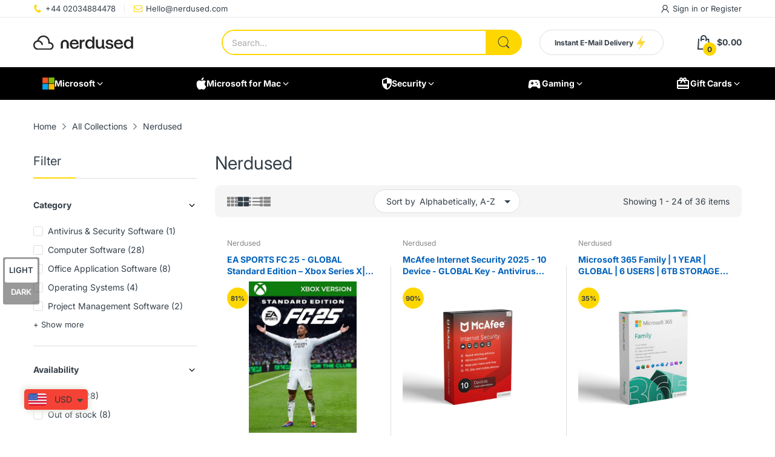

--- FILE ---
content_type: text/css
request_url: https://www.nerdused.com/cdn/shop/t/21/assets/collection.css?v=119235825076203419031755029991
body_size: 1009
content:
.collection-filters.active-ajax .collection-filters_form,.collection-filters .group-type-list-wrapper{display:none}.collection-filters.active-ajax .group-type-list-wrapper,.collection-filters.active-ajax .group-type-list-wrapper .collection-filters_form{display:block}.page-list-collections .collection-card{padding:var(--gutter-sm) var(--gutter-sm) 50px;position:relative;border-bottom:1px solid var(--body-border-color);transition:all .35s ease-in-out}@media (hover: hover){.page-list-collections .collection-card:hover{z-index:1;box-shadow:0 0 5px #c6c6c6}}.page-list-collections .collection-card_title{margin-top:var(--gutter-sm);font-size:var(--body-font-size)}@media (min-width: 992px){.page-list-collections .collection-card_title{font-size:calc(var(--body-font-size) + 4px)}}.page-list-collections .pagination-holder{border-top:none;padding-top:0}#main-collection-product-grid{display:flex;flex-wrap:wrap}#collection-product-grid-container.none product-card{flex:0 0 50%;max-width:50%}@media (min-width: 768px){#collection-product-grid-container.none product-card{flex:0 0 33.33333%;max-width:33.33333%}}@media (min-width: 992px){#collection-product-grid-container.none product-card{flex:0 0 25%;max-width:25%}}@media (max-width: 767px){#collection-product-grid-container.none product-card:nth-child(odd) .product-card:before{content:none}}@media (min-width: 768px) and (max-width: 991px){#collection-product-grid-container.none product-card:nth-child(3n+1) .product-card:before{content:none}}@media (min-width: 992px){#collection-product-grid-container.none product-card:nth-child(4n+1) .product-card:before{content:none}}#collection-product-grid-container.grid-4 product-card{flex:0 0 50%;max-width:50%}@media (min-width: 768px){#collection-product-grid-container.grid-4 product-card{flex:0 0 33.33333%;max-width:33.33333%}}@media (min-width: 992px){#collection-product-grid-container.grid-4 product-card{flex:0 0 25%;max-width:25%}}@media (max-width: 767px){#collection-product-grid-container.grid-4 product-card:nth-child(odd) .product-card:before{content:none}}@media (min-width: 768px) and (max-width: 991px){#collection-product-grid-container.grid-4 product-card:nth-child(3n+1) .product-card:before{content:none}}@media (min-width: 992px){#collection-product-grid-container.grid-4 product-card:nth-child(4n+1) .product-card:before{content:none}}#collection-product-grid-container.grid-3 product-card{flex:0 0 50%;max-width:50%}@media (min-width: 768px){#collection-product-grid-container.grid-3 product-card{flex:0 0 33.33333%;max-width:33.33333%}}@media (max-width: 767px){#collection-product-grid-container.grid-3 product-card:nth-child(odd) .product-card:before{content:none}}@media (min-width: 768px){#collection-product-grid-container.grid-3 product-card:nth-child(3n+1) .product-card:before{content:none}}#collection-product-grid-container.grid-1 #main-collection-product-grid product-card:not(:last-child),#collection-product-grid-container.grid-2 #main-collection-product-grid product-card:not(:last-child){margin-bottom:var(--gutter-sm);padding-bottom:var(--gutter-sm);border-bottom:1px solid var(--body-border-color)}@media (min-width: 992px){#collection-product-grid-container.grid-1 #main-collection-product-grid product-card:not(:last-child),#collection-product-grid-container.grid-2 #main-collection-product-grid product-card:not(:last-child){margin-bottom:var(--gutter-lg);padding-bottom:var(--gutter-lg)}}#collection-product-grid-container.grid-1 product-card,#collection-product-grid-container.grid-2 product-card{flex:0 0 100%;max-width:100%}#collection-product-grid-container.grid-1 .product-card,#collection-product-grid-container.grid-2 .product-card{padding:0;background:transparent;display:block}@media (min-width: 768px){#collection-product-grid-container.grid-1 .product-card,#collection-product-grid-container.grid-2 .product-card{display:flex;flex-direction:row;flex-wrap:wrap}}#collection-product-grid-container.grid-1 .product-card .product-card_header,#collection-product-grid-container.grid-2 .product-card .product-card_header{flex:0 0 43%;width:43%;float:left;-webkit-padding-end:var(--gutter-xs);padding-inline-end:var(--gutter-xs)}@media (min-width: 576px){#collection-product-grid-container.grid-1 .product-card .product-card_header,#collection-product-grid-container.grid-2 .product-card .product-card_header{flex:0 0 25%;width:25%}}@media (min-width: 768px){#collection-product-grid-container.grid-1 .product-card .product-card_header,#collection-product-grid-container.grid-2 .product-card .product-card_header{float:none}}#collection-product-grid-container.grid-1 .product-card .product-card_header .product-card_vendor-title,#collection-product-grid-container.grid-2 .product-card .product-card_header .product-card_vendor-title{display:none}#collection-product-grid-container.grid-1 .product-card .product-card_media,#collection-product-grid-container.grid-2 .product-card .product-card_media{margin-bottom:0}#collection-product-grid-container.grid-1 .product-card .product-card_actions,#collection-product-grid-container.grid-2 .product-card .product-card_actions{display:block}@media (min-width: 768px){#collection-product-grid-container.grid-1 .product-card .product-card_price_action,#collection-product-grid-container.grid-2 .product-card .product-card_price_action{padding-bottom:var(--gutter-xxs);margin-bottom:11px;border-bottom:1px solid var(--body-border-color)}}#collection-product-grid-container.grid-1 .product-card .list-view-content,#collection-product-grid-container.grid-2 .product-card .list-view-content{display:block;float:right;flex:0 0 57%;width:57%;-webkit-padding-start:var(--gutter-xs);padding-inline-start:var(--gutter-xs)}@media (min-width: 576px){#collection-product-grid-container.grid-1 .product-card .list-view-content,#collection-product-grid-container.grid-2 .product-card .list-view-content{flex:0 0 75%;width:75%}}@media (min-width: 768px){#collection-product-grid-container.grid-1 .product-card .list-view-content,#collection-product-grid-container.grid-2 .product-card .list-view-content{flex:0 0 50%;width:50%;float:none;-webkit-padding-end:var(--gutter-xs);padding-inline-end:var(--gutter-xs)}}#collection-product-grid-container.grid-1 .product-card .product-card_footer,#collection-product-grid-container.grid-2 .product-card .product-card_footer{flex:0 0 57%;width:57%;float:right;margin-top:0;-webkit-padding-start:var(--gutter-xs);padding-inline-start:var(--gutter-xs)}@media (min-width: 576px){#collection-product-grid-container.grid-1 .product-card .product-card_footer,#collection-product-grid-container.grid-2 .product-card .product-card_footer{flex:0 0 75%;width:75%}}@media (min-width: 768px){#collection-product-grid-container.grid-1 .product-card .product-card_footer,#collection-product-grid-container.grid-2 .product-card .product-card_footer{float:none;flex:0 0 25%;width:25%}}#collection-product-grid-container.grid-1 .product-card .product-buttons,#collection-product-grid-container.grid-2 .product-card .product-buttons{position:static;background-color:transparent;z-index:auto;border-radius:0;border:none;transform:translate(0);transition:none;display:none;visibility:visible;opacity:1}@media (min-width: 768px){#collection-product-grid-container.grid-1 .product-card .product-buttons,#collection-product-grid-container.grid-2 .product-card .product-buttons{display:flex}}@media (min-width: 768px){#collection-product-grid-container.grid-1 .product-card .short-description,#collection-product-grid-container.grid-2 .product-card .short-description{display:block}}#collection-product-grid-container.grid-1 .product-card:after,#collection-product-grid-container.grid-1 .product-card:before,#collection-product-grid-container.grid-2 .product-card:after,#collection-product-grid-container.grid-2 .product-card:before{content:none}@media (min-width: 768px){#collection-product-grid-container.grid-2 .product-card .product-card_header{flex:0 0 33%;width:33%}}@media (min-width: 768px){#collection-product-grid-container.grid-2 .product-card .list-view-content{flex:0 0 42%;width:42%}}#collection-product-grid-container.grid-2 .product-card .product-card_price_action{border-bottom:none;display:block}#collection-product-grid-container.grid-2 .product-card .product-card_actions{width:-webkit-fit-content;width:-moz-fit-content;width:fit-content;flex:0 0 auto;margin-top:14px}@media (min-width: 768px){#collection-product-grid-container.grid-2 .product-card .product-card_actions{width:100%;flex:0 0 100%}}#collection-product-grid-container.grid-2 .product-card .product-card_actions .btn-add-to-cart{width:auto;flex:0 0 auto;font-weight:600;height:44px;font-size:var(--body-font-size);border-radius:25px;color:var(--button-cart-cl);background:var(--button-cart-hover-bg);border:1px solid var(--button-cart-hover-bg);padding:12px var(--gutter-sm)}@media (min-width: 768px){#collection-product-grid-container.grid-2 .product-card .product-card_actions .btn-add-to-cart{width:100%;flex:0 0 100%}}#collection-product-grid-container.grid-2 .product-card .product-card_actions .btn-add-to-cart svg:not(.svg-loading){display:none}#collection-product-grid-container.grid-2 .product-card .product-card_actions .btn-add-to-cart .text{display:block}#collection-product-grid-container.grid-2 .product-card .product-card_actions .btn-add-to-cart.pending .text{color:transparent}@media (min-width: 1025px){#collection-product-grid-container.grid-2 .product-card .product-card_actions .btn-add-to-cart:hover{color:var(--btn1-hover-cl);background:var(--btn1-hover-bg-cl);border-color:var(--btn1-hover-border-cl)}}.page-collection-template .subcategory{margin:0 0 13px;border-bottom:1px solid var(--body-border-color);padding-bottom:11px;position:relative}.page-collection-template .subcategory:before{content:"";position:absolute;left:0;right:0;bottom:-1px;width:85px;height:2px;background:var(--main-color)}.page-collection-template .subcategory-list{margin:0 0 36px}@media (max-width: 575px){.page-collection-template .subcategory-list .category.col-6:nth-child(odd):before{content:none}}@media (min-width: 576px) and (max-width: 767px){.page-collection-template .subcategory-list .category.col-sm-4:nth-child(3n+1):before{content:none}}@media (min-width: 768px) and (max-width: 991px){.page-collection-template .subcategory-list .category.col-md-3:nth-child(4n+1):before{content:none}}@media (min-width: 992px){.page-collection-template .subcategory-list .category.col-lg-3:nth-child(4n+1):before{content:none}}.page-collection-template .category{text-align:center;position:relative;padding:var(--gutter-xs);transition:all .35s ease-in-out}.page-collection-template .category:before{content:"";position:absolute;left:0;top:30px;bottom:30px;width:1px;background:var(--body-border-color)}@media (min-width: 768px){.page-collection-template .category:before{top:50px;bottom:50px}}@media (hover: hover){.page-collection-template .category:hover{z-index:1;box-shadow:0 0 5px #c6c6c6}}.page-collection-template .category-image{margin:0 0 var(--gutter-xxs)}.page-collection-template .category-name{font-size:var(--body-font-size)}@media (min-width: 768px){.page-collection-template .category-name{font-size:calc(var(--body-font-size) + 4px)}}.page-collection-template .collection-template_title h1{margin-bottom:var(--gutter-sm);font-size:var(--heading-size-h2)}.page-collection-template .collection-template_description{margin-bottom:var(--gutter-sm)}.page-collection-template .collection-tool-bar{background:var(--second-bg-color);border-radius:9px;padding:7px var(--gutter-xxs);margin-bottom:var(--gutter-sm);min-height:40px;align-items:center;flex-wrap:wrap;-moz-column-gap:15px;column-gap:15px;row-gap:10px}@media (min-width: 768px){.page-collection-template .collection-tool-bar{padding-left:var(--gutter-sm);padding-right:var(--gutter-sm)}}.page-collection-template .collection-tool-bar .pagination-holder{padding:0;margin:0;border-top:none}.page-collection-template .collection-tool-bar .pagination-holder .pagination{display:none}.page-collection-template .collection-tool-bar .pagination-holder .showing-items{margin:0}.page-collection-template .mobile-filter-icon{display:flex;align-items:center;color:var(--body-color);gap:10px;cursor:pointer}@media (min-width: 992px){.page-collection-template .mobile-filter-icon{display:none}}.page-collection-template .mobile-filter-icon svg{flex:0 0 16px;width:16px;height:16px;color:currentColor}.page-collection-template .mobile-filter-icon svg path{fill:currentColor}.page-collection-template .grid-list{display:flex;align-items:center;gap:10px}.page-collection-template .grid-list>span{display:flex;align-items:center;flex:0 0 18px;color:var(--body-color-2);cursor:pointer}.page-collection-template .grid-list .grid-2{display:none}@media (min-width: 768px){.page-collection-template .grid-list .grid-2{display:flex}}.page-collection-template .grid-list .grid-4{display:none}@media (min-width: 1200px){.page-collection-template .grid-list .grid-4{display:flex}}.page-collection-template .grid-list svg{color:currentColor;width:18px;height:18px}.page-collection-template .grid-list svg path{fill:currentColor}.page-collection-template .grid-1 .grid-list .grid-1,.page-collection-template .grid-2 .grid-list .grid-2,.page-collection-template .grid-3 .grid-list .grid-3,.page-collection-template .grid-4 .grid-list .grid-4{color:var(--body-color)}.page-collection-template .collection-sorting{background:var(--body-bg-color);border:1px solid var(--body-border-color);border-radius:25px;display:flex;align-items:center;-webkit-margin-start:auto;margin-inline-start:auto}@media (min-width: 768px){.page-collection-template .collection-sorting{-webkit-padding-start:var(--gutter-sm);padding-inline-start:var(--gutter-sm);-webkit-margin-start:0;margin-inline-start:0}}.page-collection-template .collection-sorting label{display:none;margin:0}@media (min-width: 768px){.page-collection-template .collection-sorting label{display:block}}.page-collection-template .collection-sorting select{height:auto;border:none}@media (min-width: 768px){.page-collection-template .collection-sorting select{-webkit-padding-start:7px;padding-inline-start:7px}}.page-collection-template .products-showing{display:none}@media (min-width: 768px){.page-collection-template .products-showing{display:block}}
/*# sourceMappingURL=/cdn/shop/t/21/assets/collection.css.map?v=119235825076203419031755029991 */


--- FILE ---
content_type: text/css
request_url: https://www.nerdused.com/cdn/shop/t/21/assets/pagination.css?v=37478378807717662121755029991
body_size: -385
content:
.pagination-holder{margin:var(--gutter-lg) auto 0;padding-top:var(--gutter-md);border-top:1px solid var(--body-border-color)}.pagination-holder .pagination{list-style:none;text-align:center;display:flex;align-items:center;justify-content:center;padding:0;gap:8px}.pagination-holder .pagination li{margin:0}.pagination-holder .pagination li a{display:flex;align-items:center;justify-content:center;min-width:35px;min-height:35px;color:var(--body-link);font-size:var(--body-font-size);font-weight:var(--font-body-weight);border-radius:50%;border:1px solid var(--body-border-color)}.pagination-holder .pagination li a.next,.pagination-holder .pagination li a.prev{border:none;min-height:auto;min-width:auto}.pagination-holder .pagination li a.next svg,.pagination-holder .pagination li a.prev svg{color:inherit}.pagination-holder .pagination li a.next svg path,.pagination-holder .pagination li a.prev svg path{fill:currentColor}@media (hover: hover){.pagination-holder .pagination li:hover a{color:var(--btn1-cl);background:var(--btn1-bg-cl);border-color:var(--main-color)}.pagination-holder .pagination li:hover a.next,.pagination-holder .pagination li:hover a.prev{color:var(--body-link-hover)}}.pagination-holder .pagination li.active a{color:var(--btn1-cl);background:var(--btn1-bg-cl);border-color:var(--main-color);font-weight:var(--font-bold)}.pagination-holder .pagination li.disabled a{display:none}.pagination-holder .pagination li:first-child{-webkit-margin-end:auto;margin-inline-end:auto}@media (hover: hover){.pagination-holder .pagination li:first-child:hover a{background:transparent;border-color:transparent}}.pagination-holder .pagination li:last-child{-webkit-margin-start:auto;margin-inline-start:auto}@media (hover: hover){.pagination-holder .pagination li:last-child:hover a{background:transparent;border-color:transparent}}.pagination-holder .showing-items{text-align:center;margin-top:14px}
/*# sourceMappingURL=/cdn/shop/t/21/assets/pagination.css.map?v=37478378807717662121755029991 */


--- FILE ---
content_type: image/svg+xml
request_url: https://www.nerdused.com/cdn/shop/t/14/assets/gaming-icon.svg?v=66322610464081741571738165144
body_size: 44
content:

<svg width="25" height="24" viewBox="0 0 25 24" fill="none" xmlns="http://www.w3.org/2000/svg">
<mask id="mask0_2355_638" style="mask-type:alpha" maskUnits="userSpaceOnUse" x="0" y="0" width="25" height="24">
<rect x="0.5" width="24" height="24" fill="#D9D9D9"/>
</mask>
<g mask="url(#mask0_2355_638)">
<path d="M5.05063 19C4.20063 19 3.54229 18.7042 3.07563 18.1125C2.60896 17.5208 2.43396 16.8 2.55062 15.95L3.60063 8.45C3.75063 7.45 4.19646 6.625 4.93813 5.975C5.67979 5.325 6.55062 5 7.55062 5H17.4506C18.4506 5 19.3215 5.325 20.0631 5.975C20.8048 6.625 21.2506 7.45 21.4006 8.45L22.4506 15.95C22.5673 16.8 22.3923 17.5208 21.9256 18.1125C21.459 18.7042 20.8006 19 19.9506 19C19.6006 19 19.2756 18.9375 18.9756 18.8125C18.6756 18.6875 18.4006 18.5 18.1506 18.25L15.9006 16H9.10063L6.85063 18.25C6.60063 18.5 6.32562 18.6875 6.02562 18.8125C5.72563 18.9375 5.40062 19 5.05063 19ZM17.5006 13C17.784 13 18.0215 12.9042 18.2131 12.7125C18.4048 12.5208 18.5006 12.2833 18.5006 12C18.5006 11.7167 18.4048 11.4792 18.2131 11.2875C18.0215 11.0958 17.784 11 17.5006 11C17.2173 11 16.9798 11.0958 16.7881 11.2875C16.5965 11.4792 16.5006 11.7167 16.5006 12C16.5006 12.2833 16.5965 12.5208 16.7881 12.7125C16.9798 12.9042 17.2173 13 17.5006 13ZM15.5006 10C15.784 10 16.0215 9.90417 16.2131 9.7125C16.4048 9.52083 16.5006 9.28333 16.5006 9C16.5006 8.71667 16.4048 8.47917 16.2131 8.2875C16.0215 8.09583 15.784 8 15.5006 8C15.2173 8 14.9798 8.09583 14.7881 8.2875C14.5965 8.47917 14.5006 8.71667 14.5006 9C14.5006 9.28333 14.5965 9.52083 14.7881 9.7125C14.9798 9.90417 15.2173 10 15.5006 10ZM8.25063 11.25V12.25C8.25063 12.4667 8.32146 12.6458 8.46312 12.7875C8.60479 12.9292 8.78396 13 9.00063 13C9.21729 13 9.39646 12.9292 9.53813 12.7875C9.67979 12.6458 9.75063 12.4667 9.75063 12.25V11.25H10.7506C10.9673 11.25 11.1465 11.1792 11.2881 11.0375C11.4298 10.8958 11.5006 10.7167 11.5006 10.5C11.5006 10.2833 11.4298 10.1042 11.2881 9.9625C11.1465 9.82083 10.9673 9.75 10.7506 9.75H9.75063V8.75C9.75063 8.53333 9.67979 8.35417 9.53813 8.2125C9.39646 8.07083 9.21729 8 9.00063 8C8.78396 8 8.60479 8.07083 8.46312 8.2125C8.32146 8.35417 8.25063 8.53333 8.25063 8.75V9.75H7.25063C7.03396 9.75 6.85479 9.82083 6.71312 9.9625C6.57146 10.1042 6.50062 10.2833 6.50062 10.5C6.50062 10.7167 6.57146 10.8958 6.71312 11.0375C6.85479 11.1792 7.03396 11.25 7.25063 11.25H8.25063Z" fill="white"/>
</g>
</svg>


--- FILE ---
content_type: text/javascript
request_url: https://www.nerdused.com/cdn/shop/t/21/assets/search.js?v=166953130207670160351755029991
body_size: -273
content:
class SearchForm extends HTMLElement{constructor(){super(),this.elms={formContainer:this.querySelector("form[action*='/search']"),inputElement:this.querySelector("input[name='q']"),resultsContanier:this.querySelector(".js-results-container"),viewAllButton:this.querySelector(".js-view-all")},this.initInputEvent(),document.addEvent("click",({target})=>{this.contains(target)||this.setStatus("unvisible")}),this.addEvent("click",this.setStatus.bind(this,"visible"))}initInputEvent(){let{inputElement,formContainer,resultsContanier,viewAllButton}=this.elms;inputElement.addEvent("input",AT.debounce(()=>{let{value}=inputElement;if(!value.trim()){this.setStatus(""),this.setStatus("unvisible");return}this.setStatus("visible"),this.setStatus("loading"),fetch(`${theme.routes.searchUrl}?view=ajax&${new URLSearchParams(new FormData(formContainer)).toString()}`,{dataType:"text"}).then(content=>{resultsContanier.innerHTML=content,content.trim()?AT.debounce(this.setStatus("show"),50):this.setStatus("empty")})},500)),viewAllButton.addEvent("click",()=>this.elms.formContainer.submit())}setStatus(status){switch(status){case"loading":this.setAttribute("data-status","loading");break;case"empty":this.setAttribute("data-status","empty");break;case"visible":this.addClass("is-visible");break;case"unvisible":this.removeClass("is-visible");break;case"show":this.setAttribute("data-status","show");break;default:this.setAttribute("data-status","")}}}customElements.define("search-form",SearchForm),console.log("search.js loaded");
//# sourceMappingURL=/cdn/shop/t/21/assets/search.js.map?v=166953130207670160351755029991


--- FILE ---
content_type: image/svg+xml
request_url: https://cdn.shopify.com/s/files/1/0755/5488/1820/files/svgexport-19.svg?v=1756143569
body_size: -187
content:
<svg viewBox="0 0 24 24" class="icon icon-picto-lock" height="24" width="24" stroke-width="2" fill="none" role="presentation" xmlns="http://www.w3.org/2000/svg" xmlns:xlink="http://www.w3.org/1999/xlink">
        <path stroke-width="2px" stroke="#00A341" fill-opacity="0" fill="#00A341" d="M3.236 18.182a5.071 5.071 0 0 0 4.831 4.465 114.098 114.098 0 0 0 7.865-.001 5.07 5.07 0 0 0 4.831-4.464 23.03 23.03 0 0 0 .165-2.611c0-.881-.067-1.752-.165-2.61a5.07 5.07 0 0 0-4.83-4.465c-1.311-.046-2.622-.07-3.933-.069a109.9 109.9 0 0 0-3.933.069 5.07 5.07 0 0 0-4.83 4.466 23.158 23.158 0 0 0-.165 2.609c0 .883.067 1.754.164 2.61Z"></path>
        <path stroke-width="2px" fill="none" stroke-linejoin="round" stroke-linecap="round" stroke="#00A341" d="M17 8.43V6.285A5 5 0 0 0 7 6.286V8.43"></path>
        <path stroke-width="2px" fill="none" stroke="#00A341" d="M12 17.714a2.143 2.143 0 1 0 0-4.286 2.143 2.143 0 0 0 0 4.286Z"></path>
      </svg>

--- FILE ---
content_type: image/svg+xml
request_url: https://www.nerdused.com/cdn/shop/t/14/assets/security-icon.svg?v=75233461587082547971738165048
body_size: -576
content:

<svg width="16" height="20" viewBox="0 0 16 20" fill="none" xmlns="http://www.w3.org/2000/svg">
<path d="M8 17.9C9.61667 17.4 10.9667 16.4125 12.05 14.9375C13.1333 13.4625 13.7667 11.8167 13.95 10H8V2.12502L2 4.37502V9.55002C2 9.66669 2.01667 9.81669 2.05 10H8V17.9ZM8 19.9C7.88333 19.9 7.775 19.8917 7.675 19.875C7.575 19.8584 7.475 19.8334 7.375 19.8C5.125 19.05 3.33333 17.6625 2 15.6375C0.666667 13.6125 0 11.4334 0 9.10002V4.37502C0 3.95836 0.120833 3.58336 0.3625 3.25002C0.604167 2.91669 0.916667 2.67502 1.3 2.52502L7.3 0.275024C7.53333 0.191691 7.76667 0.150024 8 0.150024C8.23333 0.150024 8.46667 0.191691 8.7 0.275024L14.7 2.52502C15.0833 2.67502 15.3958 2.91669 15.6375 3.25002C15.8792 3.58336 16 3.95836 16 4.37502V9.10002C16 11.4334 15.3333 13.6125 14 15.6375C12.6667 17.6625 10.875 19.05 8.625 19.8C8.525 19.8334 8.425 19.8584 8.325 19.875C8.225 19.8917 8.11667 19.9 8 19.9Z" fill="white"/>
</svg>


--- FILE ---
content_type: image/svg+xml
request_url: https://cdn.shopify.com/s/files/1/0755/5488/1820/files/svgexport-17.svg?v=1756143570
body_size: -787
content:
<svg viewBox="0 0 24 24" class="icon icon-picto-validation" height="20" width="20" stroke-width="2" fill="none" role="presentation" xmlns="http://www.w3.org/2000/svg" xmlns:xlink="http://www.w3.org/1999/xlink">
        <path stroke-width="2px" stroke-linejoin="round" stroke-linecap="round" stroke="#00A341" fill-opacity="0" fill="#00A341" d="M12 22.714a10.714 10.714 0 1 0 0-21.428 10.714 10.714 0 0 0 0 21.428v0Z"></path>
        <path stroke-width="2px" fill="none" stroke-linejoin="round" stroke-linecap="round" stroke="#00A341" d="m7.714 13.071 3.116 3.215c1.468-4.214 2.688-6.062 5.455-8.572"></path>
      </svg>

--- FILE ---
content_type: image/svg+xml
request_url: https://www.nerdused.com/cdn/shop/t/14/assets/gift-icon.svg?v=34997643529733561091738165189
body_size: -102
content:

<svg width="24" height="24" viewBox="0 0 24 24" fill="none" xmlns="http://www.w3.org/2000/svg">
<mask id="mask0_2355_649" style="mask-type:alpha" maskUnits="userSpaceOnUse" x="0" y="0" width="24" height="24">
<rect width="24" height="24" fill="#D9D9D9"/>
</mask>
<g mask="url(#mask0_2355_649)">
<path d="M4 17V19H20V17H4ZM4 6H6.2C6.11667 5.85 6.0625 5.69167 6.0375 5.525C6.0125 5.35833 6 5.18333 6 5C6 4.16667 6.29167 3.45833 6.875 2.875C7.45833 2.29167 8.16667 2 9 2C9.5 2 9.9625 2.12917 10.3875 2.3875C10.8125 2.64583 11.1833 2.96667 11.5 3.35L12 4L12.5 3.35C12.8 2.95 13.1667 2.625 13.6 2.375C14.0333 2.125 14.5 2 15 2C15.8333 2 16.5417 2.29167 17.125 2.875C17.7083 3.45833 18 4.16667 18 5C18 5.18333 17.9875 5.35833 17.9625 5.525C17.9375 5.69167 17.8833 5.85 17.8 6H20C20.55 6 21.0208 6.19583 21.4125 6.5875C21.8042 6.97917 22 7.45 22 8V19C22 19.55 21.8042 20.0208 21.4125 20.4125C21.0208 20.8042 20.55 21 20 21H4C3.45 21 2.97917 20.8042 2.5875 20.4125C2.19583 20.0208 2 19.55 2 19V8C2 7.45 2.19583 6.97917 2.5875 6.5875C2.97917 6.19583 3.45 6 4 6ZM4 14H20V8H14.9L16.4 10.05C16.5667 10.2833 16.6333 10.5292 16.6 10.7875C16.5667 11.0458 16.4333 11.2583 16.2 11.425C15.9667 11.5917 15.7208 11.6542 15.4625 11.6125C15.2042 11.5708 14.9917 11.4417 14.825 11.225L12 7.4L9.175 11.225C9.00833 11.4417 8.79583 11.5708 8.5375 11.6125C8.27917 11.6542 8.03333 11.5917 7.8 11.425C7.56667 11.2583 7.42917 11.0458 7.3875 10.7875C7.34583 10.5292 7.40833 10.2833 7.575 10.05L9.05 8H4V14ZM9 6C9.28333 6 9.52083 5.90417 9.7125 5.7125C9.90417 5.52083 10 5.28333 10 5C10 4.71667 9.90417 4.47917 9.7125 4.2875C9.52083 4.09583 9.28333 4 9 4C8.71667 4 8.47917 4.09583 8.2875 4.2875C8.09583 4.47917 8 4.71667 8 5C8 5.28333 8.09583 5.52083 8.2875 5.7125C8.47917 5.90417 8.71667 6 9 6ZM15 6C15.2833 6 15.5208 5.90417 15.7125 5.7125C15.9042 5.52083 16 5.28333 16 5C16 4.71667 15.9042 4.47917 15.7125 4.2875C15.5208 4.09583 15.2833 4 15 4C14.7167 4 14.4792 4.09583 14.2875 4.2875C14.0958 4.47917 14 4.71667 14 5C14 5.28333 14.0958 5.52083 14.2875 5.7125C14.4792 5.90417 14.7167 6 15 6Z" fill="white"/>
</g>
</svg>


--- FILE ---
content_type: text/javascript
request_url: https://www.nerdused.com/cdn/shop/t/21/assets/collection-page.js?v=26714864452361855441755029991
body_size: 2196
content:
(()=>{var InfiniteButton=class extends HTMLElement{constructor(){super(),this.isLoading=!1,this.initEventHandler()}initEventHandler(){const handler=cb=>{let self=this;return function(e){let rect=self.getBoundingClientRect(),settings=self.getInfo();!self.isLoading&&settings.nextPage&&window.pageYOffset+1e3>=rect.y&&cb()}};Object.assign(this,{unobserver:()=>{window.removeEvent("scroll",this.scrollHandler),this.removeEvent("click",this.scrollHandler)},observer(cb){this.scrollHandler=handler(cb),this.unobserver(),window.addEvent("scroll",this.scrollHandler),this.addEvent("click",this.scrollHandler)}})}reset(){this.setAttribute("data-current-page",1),this.setAttribute("data-next-page",1)}setStatus(status){switch(status){case"hide":this.addClass("d-none");break;case"show":this.removeClass("d-none");break;case"loading":this.setAttribute("loading",""),this.isLoading=!0;break;case"loaded":this.removeAttribute("loading"),this.isLoading=!1;break;case"reset":this.setAttribute("data-current-page",1),this.setAttribute("data-next-page",1);break}}setInfo({currentPage,nextPage}){this.setAttribute("data-current-page",currentPage),this.setAttribute("data-next-page",nextPage)}getInfo(){return{currentPage:+this.getAttribute("data-current-page"),nextPage:+this.getAttribute("data-next-page")}}},CollectionDefault={onLoad(){let{container}=this;this.elms={sortBy:container.querySelectorAll(".select-sort-by"),productGridContainer:container.querySelector("#main-collection-product-grid"),maxlistMore:container.getElementsByClassName("maxlist-more"),maxlistLess:container.getElementsByClassName("maxlist-less"),productsShowing:container.querySelector("#products-showing"),infiniteButton:container.querySelector("infinite-button"),sidebarContainer:container.querySelector("#main-collection-filters"),collectionProductGridList:container.querySelector("#collection-product-grid-container"),paginationContainer:container.querySelectorAll(".pagination-container"),formFilter:container.querySelector("#collection-filters-form"),selectGroup:container.querySelector(".group-type-list-wrapper"),mobileFilterIcon:container.querySelector(".mobile-filter-icon"),jsSidebarClose:container.querySelector(".js-sidebar-close")},this.canceLoadProducts=!1,this.filterData={},this.settings=JSON.parse(this.container.querySelector("script[data-collection-settings]").innerHTML),this.filterActiveValues=[],this.settings.paginationType=="infinite"&&this.loadProducts().then(()=>this.initInfiniteButton()),this.initFilter(),this.initFilterDrawerMobile(),this.initSortBy(),this.initGridList()},getQueryString(){let{formFilter}=this.elms;const formData=new FormData(formFilter);return new URLSearchParams(formData).toString()},initFilterDrawerMobile(){let{mobileFilterIcon,jsSidebarClose}=this.elms;mobileFilterIcon.addEvent("click",function(){document.querySelector("html").classList.add("overflow-hidden"),document.querySelector("body").classList.add("active-sidebar")}),jsSidebarClose.addEvent("click",function(){document.querySelector("html").classList.remove("overflow-hidden"),document.querySelector("body").classList.remove("active-sidebar")})},initSortBy(){if(this.settings.enableSort){let{sortBy}=this.elms;sortBy&&sortBy.forEach(elm=>{elm.addEvent("change",()=>{sortBy.forEach(tmp=>{tmp.value=elm.value}),this.settings.paginationType=="infinite"?this.loadProducts("sort-by"):this.updatePage("sort-by")})})}},initFilter(){let{formFilter}=this.elms,_this=this;if(!formFilter)return;_this.initmaxlist();let checkboxContainer=document.querySelectorAll(".filter-group-display__list-item_checkbox"),submitBtn=document.querySelectorAll(".filter-group-display__submit input");submitBtn&&submitBtn.forEach(btn=>{btn.addEvent("click",e=>{e.preventDefault(),_this.updatePage("filter")})}),checkboxContainer.forEach(e=>{e.addEvent("change",function(){_this.updatePage("filter")})})},initmaxlist(){let{maxlistMore,maxlistLess}=this.elms;maxlistMore.forEach(e=>{e.addEvent("click",function(){let filterMax=this.closest(".filter-maxlist");this.addClass("d-none"),this.closest(".filter-group_inner").addClass("maxlist-more-active"),filterMax.querySelector(".maxlist-less").removeClass("d-none")})}),maxlistLess.forEach(e=>{e.addEvent("click",function(){let filterMax=this.closest(".filter-maxlist");this.addClass("d-none"),this.closest(".filter-group_inner").removeClass("maxlist-more-active"),filterMax.querySelector(".maxlist-more").removeClass("d-none")})})},initInfiniteButton(){let{infiniteButton,paginationContainer}=this.elms;!customElements.get("infinite-button")&&customElements.define("infinite-button",InfiniteButton),infiniteButton.getInfo().nextPage&&(infiniteButton.observer(this.onInfiniteHandler.bind(this)),paginationContainer&&paginationContainer.forEach(elm=>{elm.removeClass("d-none")}))},onInfiniteHandler(){let{infiniteButton}=this.elms,{nextPage,currentPage}=infiniteButton.getInfo();if(nextPage){currentPage++;let searchParams=this.getSearchParams("infinite",currentPage);infiniteButton.setStatus("loading"),this.updatePage("infinite",searchParams).then(()=>infiniteButton.setStatus("loaded"))}},updateCart(value,isUpdate){const attributes=value;fetch(window.Shopify.routes.root+"cart/update.js",{method:"POST",credentials:"same-origin",headers:{"X-Requested-With":"XMLHttpRequest","Content-Type":"application/json;"},body:JSON.stringify({attributes})}).then(e=>{e.json().then(e2=>{isUpdate&&this.updatePage("show-by")})}).catch(e=>{console.log(e)})},async loadProducts(triggerAction){let currentPage=+this.getPageNumber();for(let i=1;i<=currentPage;i++){let searchParams=this.getSearchParams("load-products",i);if(this.canceLoadProducts){this.canceLoadProducts=!1;break}await this.updatePage("load-products",searchParams,i,triggerAction)}},async updatePage(action,searchParams,currentPage,triggerAction){return!searchParams&&(searchParams=this.getSearchParams(action)),new Promise((res,rej)=>{AT.queue.add(this.getPage(searchParams),html=>{switch(action){case"sort-by":{this.renderPage(html,action),this.updateURLHash(searchParams);break}case"show-by":{this.renderPage(html,action),this.updateURLHash(searchParams);break}case"filter":{this.renderPage(html,action),this.updateURLHash(searchParams);break}case"load-products":{this.renderPage(html,action,currentPage,triggerAction),triggerAction=="sort-by"&&this.updateURLHash(searchParams);break}case"infinite":{this.renderPage(html,action),this.updateURLHash(searchParams);break}}res(1)})})},async renderPage(html,action,currentPage,triggerAction){let{sidebarContainer,selectGroup,productGridContainer,paginationContainer,productsShowing,infiniteButton}=this.elms;switch(action){case"sort-by":productGridContainer.innerHTML=html.querySelector("#main-collection-product-grid").innerHTML,this.settings.paginationType!=="infinite"&&paginationContainer&&paginationContainer.forEach(elm=>{elm.innerHTML=html.querySelector(".pagination-container").innerHTML.replace(/&view=ajax/g,"").replace(/&amp;view=ajax/g,"")});break;case"show-by":productGridContainer.innerHTML=html.querySelector("#main-collection-product-grid").innerHTML,this.settings.paginationType!=="infinite"&&paginationContainer&&paginationContainer.forEach(elm=>{elm.innerHTML=html.querySelector(".pagination-container").innerHTML.replace(/&view=ajax/g,"").replace(/&amp;view=ajax/g,"")});break;case"filter":productGridContainer.innerHTML=html.querySelector("#main-collection-product-grid").innerHTML,selectGroup.innerHTML=html.querySelector(".group-type-list-wrapper").innerHTML,sidebarContainer.addClass("active-ajax"),this.initmaxlist();const parent=document.querySelector(".js-range-slider");if(parent){const rangeS=parent.querySelectorAll('input[type="range"]'),numberS=parent.querySelectorAll('input[type="number"]');rangeS.forEach(el=>{el.setAttribute("value",Number(el.getAttribute("value"))),el.setAttribute("max",Number(el.getAttribute("max"))),el.oninput=()=>{let slide1=parseFloat(rangeS[0].value),slide2=parseFloat(rangeS[1].value);slide1>slide2&&([slide1,slide2]=[slide2,slide1]),numberS[0].value=slide1,numberS[1].value=slide2}}),numberS.forEach(el=>{el.setAttribute("value",Number(el.getAttribute("value"))),el.setAttribute("max",Number(el.getAttribute("max"))),+(numberS[1].value==0)&&(numberS[1].value=Number(numberS[1].getAttribute("max"))),el.oninput=()=>{let number1=parseFloat(numberS[0].value),number2=parseFloat(numberS[1].value);if(number1>number2){let tmp=number1;numberS[0].value=number2,numberS[1].value=tmp}rangeS[0].value=number1,rangeS[1].value=number2}}),document.querySelector(".filter-price-button").addEvent("click",function(){let price_min=parent.querySelector(".field__input-min").value,price_max=parent.querySelector(".field__input-max").value;document.querySelector(".main-range-slider .field__input-min").value=price_min,document.querySelector(".main-range-slider .field__input-max").value=price_max,document.querySelector(".filter-price-submit").click()}),paginationContainer&&paginationContainer.forEach(elm=>{elm.innerHTML=html.querySelector(".pagination-container").innerHTML.replace(/&view=ajax/g,"").replace(/&amp;view=ajax/g,"")})}break;case"infinite":productsShowing&&(productsShowing.innerHTML=html.querySelector("#products-showing").innerHTML);case"load-products":triggerAction=="sort-by"&&currentPage==1&&(productGridContainer.innerHTML=""),html.querySelectorAll("product-card").forEach(productCard=>productGridContainer.append(productCard))}if(this.settings.paginationType==="infinite"&&action!="load-products"){let{currentPage:currentPage2,nextPage}=html.querySelector("infinite-button").dataset;+nextPage?(paginationContainer.removeClass("d-none"),infiniteButton.observer(this.onInfiniteHandler.bind(this))):(paginationContainer.addClass("d-none"),infiniteButton.unobserver()),infiniteButton.setInfo({currentPage:currentPage2,nextPage})}},getSearchParams(action,pageNumber){let{sortBy}=this.elms,searchParams=[AT.getParameterByName("q")?`q=${AT.getParameterByName("q")}`:"",...Object.keys(this.filterActiveValues).reduce((accu,value)=>(this.filterActiveValues[value].length&&accu.push(`${value}=${this.filterActiveValues[value].map(encodeURIComponent).join(",")}`),accu),[]),sortBy?`sort_by=${sortBy[0].value}`:""];switch(action){case"sort-by":searchParams.unshift(`page=${this.getPageNumber()}`);break;case"show-by":searchParams.unshift("page=1");break;case"load-products":searchParams.unshift(`page=${pageNumber}`);break}let query=this.getQueryString();return searchParams.unshift(query),searchParams.filter(Boolean).join("&")},getPage(searchParams){let section_id=this.container.dataset.sectionId,url=`${window.location.pathname}?${searchParams}&section_id=${section_id}`;return fetch(url,{dataType:"text"}).then(content=>{let div=document.createElement("div");return div.innerHTML=content,this.filterData[url]=div.cloneNode(!0),div})},getPageNumber(){return AT.getParameterByName("page")||1},updateURLHash(searchParams){history.pushState({},"",`${window.location.pathname}${searchParams&&"?".concat(searchParams)}`)},initGridList(){let{collectionProductGridList}=this.elms;if(collectionProductGridList.querySelector(".grid-list")){let gridView=collectionProductGridList.querySelectorAll(".grid"),_this=this;gridView.forEach(function(grid){grid.addEvent("click",function(){let gridClass=this.getAttribute("data-grid");collectionProductGridList.className="",collectionProductGridList.addClass(gridClass),_this.updateCart({grid_view:gridClass},!1)})})}},getFilterActiveValues(){let filterActive=JSON.parse(this.container.querySelector("script[data-collection-filter-active-values]").innerHTML);return window.location.search.replace("?","").split("&").forEach(param=>{let[filterString,value]=param.split(/=(.+)/);filterString in filterActive&&value&&!filterActive[filterString].includes(value)&&filterActive[filterString].push(value)}),filterActive}};register("collection-template",CollectionDefault),load("collection-template"),console.log("collection-page.js loaded")})();
//# sourceMappingURL=/cdn/shop/t/21/assets/collection-page.js.map?v=26714864452361855441755029991


--- FILE ---
content_type: image/svg+xml
request_url: https://cdn.shopify.com/s/files/1/0755/5488/1820/files/svgexport-24.svg?v=1756143569
body_size: -484
content:
<svg viewBox="0 0 24 24" class="icon icon-picto-smart-watch" height="20" width="20" stroke-width="2" fill="none" role="presentation" xmlns="http://www.w3.org/2000/svg" xmlns:xlink="http://www.w3.org/1999/xlink">
        <path stroke-width="2px" fill="none" stroke="#00A341" d="M6.468 15.943a1.79 1.79 0 0 0 1.57 1.574c1.278.147 2.603.308 3.962.308 1.36 0 2.685-.161 3.96-.308a1.79 1.79 0 0 0 1.572-1.572c.142-1.273.295-2.593.295-3.945 0-1.354-.153-2.674-.295-3.943a1.792 1.792 0 0 0-1.57-1.574c-1.277-.147-2.602-.308-3.962-.308-1.36 0-2.684.161-3.96.308a1.79 1.79 0 0 0-1.572 1.572c-.142 1.272-.295 2.59-.295 3.945 0 1.354.153 2.674.295 3.943Z"></path>
        <path stroke-width="2px" fill-opacity="0" fill="#00A341" d="M9.68 22.368a1.785 1.785 0 0 1-1.407-1.654l-.001-.214c-.036-.884-.075-1.914-.111-2.97l.058.007c1.222.142 2.486.288 3.781.288 1.297 0 2.563-.147 3.784-.288l.062-.007c-.038 1.143-.08 2.258-.117 3.184a1.79 1.79 0 0 1-1.406 1.654c-.752.166-1.529.32-2.323.32-.793 0-1.57-.154-2.32-.32ZM15.845 6.47c-.038-1.143-.08-2.258-.118-3.184a1.785 1.785 0 0 0-1.405-1.652c-.75-.167-1.526-.323-2.322-.323-.793 0-1.57.155-2.323.323a1.786 1.786 0 0 0-1.405 1.652c-.037.926-.079 2.04-.116 3.184l.06-.007c1.222-.142 2.487-.288 3.784-.288 1.296 0 2.56.146 3.781.287l.064.008Z"></path>
        <path stroke-width="2px" fill="none" stroke="#00A341" d="M9.68 22.368a1.785 1.785 0 0 1-1.407-1.654l-.001-.214c-.036-.884-.075-1.914-.111-2.97l.058.007c1.222.142 2.486.288 3.781.288 1.297 0 2.563-.147 3.784-.288l.062-.007c-.038 1.143-.08 2.258-.117 3.184a1.79 1.79 0 0 1-1.406 1.654c-.752.166-1.529.32-2.323.32-.793 0-1.57-.154-2.32-.32ZM15.845 6.47c-.038-1.143-.08-2.258-.118-3.184a1.785 1.785 0 0 0-1.405-1.652c-.75-.167-1.526-.323-2.322-.323-.793 0-1.57.155-2.323.323a1.786 1.786 0 0 0-1.405 1.652c-.037.926-.079 2.04-.116 3.184l.06-.007c1.222-.142 2.487-.288 3.784-.288 1.296 0 2.56.146 3.781.287l.064.008Z"></path>
      </svg>

--- FILE ---
content_type: text/javascript
request_url: https://js.monkcommerce.app/mr-bundle-845-2342ed80fd43894e337d.js
body_size: 105682
content:
(self.webpackChunkMyApp=self.webpackChunkMyApp||[]).push([[845],{2:function(e,t,r){var n=r(2199),o=r(4664),i=r(5950);e.exports=function(e){return n(e,i,o)}},79:function(e,t,r){var n=r(3702),o=r(80),i=r(4739),a=r(8655),u=r(1175);function c(e){var t=-1,r=null==e?0:e.length;for(this.clear();++t<r;){var n=e[t];this.set(n[0],n[1])}}c.prototype.clear=n,c.prototype.delete=o,c.prototype.get=i,c.prototype.has=a,c.prototype.set=u,e.exports=c},80:function(e,t,r){var n=r(6025),o=Array.prototype.splice;e.exports=function(e){var t=this.__data__,r=n(t,e);return!(r<0)&&(r==t.length-1?t.pop():o.call(t,r,1),--this.size,!0)}},128:function(e){e.exports=function(e){try{return{e:!1,v:e()}}catch(e){return{e:!0,v:e}}}},155:function(e,t,r){"use strict";r.d(t,{Al:function(){return N},Ec:function(){return _},FJ:function(){return P},FN:function(){return j},FU:function(){return R},JK:function(){return w},LT:function(){return C},Mb:function(){return A},O4:function(){return y},OY:function(){return v},Pf:function(){return S},Ug:function(){return T},WE:function(){return g},X4:function(){return p},YO:function(){return U},gI:function(){return b},gO:function(){return k},i0:function(){return I},lL:function(){return M},mD:function(){return F},o0:function(){return E},t7:function(){return h},xL:function(){return m}}),r(8132),r(6517),r(2820),r(9650),r(2975),r(3863),r(489),r(8604),r(1883),r(5890),r(7452),r(9087),r(8872),r(4701),r(4040),r(4509),r(9497),r(341);var n=r(3092),o=r(4266),i=r(7445),a=r(4575);function u(){var e,t,r="function"==typeof Symbol?Symbol:{},n=r.iterator||"@@iterator",o=r.toStringTag||"@@toStringTag";function i(r,n,o,i){var u=Object.create((n&&n.prototype instanceof s?n:s).prototype);return c(u,"_invoke",function(r,n,o){var i,u,c,s=0,f=o||[],l=!1,d={p:0,n:0,v:e,a:p,f:p.bind(e,4),d:function(t,r){return i=t,u=0,c=e,d.n=r,a}};function p(r,n){for(u=r,c=n,t=0;!l&&s&&!o&&t<f.length;t++){var o,i=f[t],p=d.p,h=i[2];r>3?(o=h===n)&&(c=i[(u=i[4])?5:(u=3,3)],i[4]=i[5]=e):i[0]<=p&&((o=r<2&&p<i[1])?(u=0,d.v=n,d.n=i[1]):p<h&&(o=r<3||i[0]>n||n>h)&&(i[4]=r,i[5]=n,d.n=h,u=0))}if(o||r>1)return a;throw l=!0,n}return function(o,f,h){if(s>1)throw TypeError("Generator is already running");for(l&&1===f&&p(f,h),u=f,c=h;(t=u<2?e:c)||!l;){i||(u?u<3?(u>1&&(d.n=-1),p(u,c)):d.n=c:d.v=c);try{if(s=2,i){if(u||(o="next"),t=i[o]){if(!(t=t.call(i,c)))throw TypeError("iterator result is not an object");if(!t.done)return t;c=t.value,u<2&&(u=0)}else 1===u&&(t=i.return)&&t.call(i),u<2&&(c=TypeError("The iterator does not provide a '"+o+"' method"),u=1);i=e}else if((t=(l=d.n<0)?c:r.call(n,d))!==a)break}catch(t){i=e,u=1,c=t}finally{s=1}}return{value:t,done:l}}}(r,o,i),!0),u}var a={};function s(){}function f(){}function l(){}t=Object.getPrototypeOf;var d=l.prototype=s.prototype=Object.create([][n]?t(t([][n]())):(c(t={},n,function(){return this}),t));function p(e){return Object.setPrototypeOf?Object.setPrototypeOf(e,l):(e.__proto__=l,c(e,o,"GeneratorFunction")),e.prototype=Object.create(d),e}return f.prototype=l,c(d,"constructor",l),c(l,"constructor",f),f.displayName="GeneratorFunction",c(l,o,"GeneratorFunction"),c(d),c(d,o,"Generator"),c(d,n,function(){return this}),c(d,"toString",function(){return"[object Generator]"}),(u=function(){return{w:i,m:p}})()}function c(e,t,r,n){var o=Object.defineProperty;try{o({},"",{})}catch(e){o=0}(c=function(e,t,r,n){function i(t,r){c(e,t,function(e){return this._invoke(t,r,e)})}t?o?o(e,t,{value:r,enumerable:!n,configurable:!n,writable:!n}):e[t]=r:(i("next",0),i("throw",1),i("return",2))})(e,t,r,n)}function s(e,t,r,n,o,i,a){try{var u=e[i](a),c=u.value}catch(e){return void r(e)}u.done?t(c):Promise.resolve(c).then(n,o)}function f(e){return function(){var t=this,r=arguments;return new Promise(function(n,o){var i=e.apply(t,r);function a(e){s(i,n,o,a,u,"next",e)}function u(e){s(i,n,o,a,u,"throw",e)}a(void 0)})}}function l(e,t){(null==t||t>e.length)&&(t=e.length);for(var r=0,n=Array(t);r<t;r++)n[r]=e[r];return n}var d=new(r(8733)).Vy("pageData.js");function p(){return(0,a.O2)()}function h(){return(0,a.Ab)()}function g(){return(0,a.VY)()}function m(){return"product"===(0,a.VY)()}function y(){return(0,a.BU)()}function v(){return(0,a.PZ)()}function b(){return(0,a.J5)()}function w(){return(0,a.QY)()}function _(){return(0,a.LY)()}function S(){var e,t=!1;return(e=navigator.userAgent||navigator.vendor||window.opera,(/(android|bb\d+|meego).+mobile|avantgo|bada\/|blackberry|blazer|compal|elaine|fennec|hiptop|iemobile|ip(hone|od)|iris|kindle|lge |maemo|midp|mmp|mobile.+firefox|netfront|opera m(ob|in)i|palm( os)?|phone|p(ixi|re)\/|plucker|pocket|psp|series(4|6)0|symbian|treo|up\.(browser|link)|vodafone|wap|windows ce|xda|xiino|android|ipad|playbook|silk/i.test(e)||/1207|6310|6590|3gso|4thp|50[1-6]i|770s|802s|a wa|abac|ac(er|oo|s\-)|ai(ko|rn)|al(av|ca|co)|amoi|an(ex|ny|yw)|aptu|ar(ch|go)|as(te|us)|attw|au(di|\-m|r |s )|avan|be(ck|ll|nq)|bi(lb|rd)|bl(ac|az)|br(e|v)w|bumb|bw\-(n|u)|c55\/|capi|ccwa|cdm\-|cell|chtm|cldc|cmd\-|co(mp|nd)|craw|da(it|ll|ng)|dbte|dc\-s|devi|dica|dmob|do(c|p)o|ds(12|\-d)|el(49|ai)|em(l2|ul)|er(ic|k0)|esl8|ez([4-7]0|os|wa|ze)|fetc|fly(\-|_)|g1 u|g560|gene|gf\-5|g\-mo|go(\.w|od)|gr(ad|un)|haie|hcit|hd\-(m|p|t)|hei\-|hi(pt|ta)|hp( i|ip)|hs\-c|ht(c(\-| |_|a|g|p|s|t)|tp)|hu(aw|tc)|i\-(20|go|ma)|i230|iac( |\-|\/)|ibro|idea|ig01|ikom|im1k|inno|ipaq|iris|ja(t|v)a|jbro|jemu|jigs|kddi|keji|kgt( |\/)|klon|kpt |kwc\-|kyo(c|k)|le(no|xi)|lg( g|\/(k|l|u)|50|54|\-[a-w])|libw|lynx|m1\-w|m3ga|m50\/|ma(te|ui|xo)|mc(01|21|ca)|m\-cr|me(rc|ri)|mi(o8|oa|ts)|mmef|mo(01|02|bi|de|do|t(\-| |o|v)|zz)|mt(50|p1|v )|mwbp|mywa|n10[0-2]|n20[2-3]|n30(0|2)|n50(0|2|5)|n7(0(0|1)|10)|ne((c|m)\-|on|tf|wf|wg|wt)|nok(6|i)|nzph|o2im|op(ti|wv)|oran|owg1|p800|pan(a|d|t)|pdxg|pg(13|\-([1-8]|c))|phil|pire|pl(ay|uc)|pn\-2|po(ck|rt|se)|prox|psio|pt\-g|qa\-a|qc(07|12|21|32|60|\-[2-7]|i\-)|qtek|r380|r600|raks|rim9|ro(ve|zo)|s55\/|sa(ge|ma|mm|ms|ny|va)|sc(01|h\-|oo|p\-)|sdk\/|se(c(\-|0|1)|47|mc|nd|ri)|sgh\-|shar|sie(\-|m)|sk\-0|sl(45|id)|sm(al|ar|b3|it|t5)|so(ft|ny)|sp(01|h\-|v\-|v )|sy(01|mb)|t2(18|50)|t6(00|10|18)|ta(gt|lk)|tcl\-|tdg\-|tel(i|m)|tim\-|t\-mo|to(pl|sh)|ts(70|m\-|m3|m5)|tx\-9|up(\.b|g1|si)|utst|v400|v750|veri|vi(rg|te)|vk(40|5[0-3]|\-v)|vm40|voda|vulc|vx(52|53|60|61|70|80|81|83|85|98)|w3c(\-| )|webc|whit|wi(g |nc|nw)|wmlb|wonu|x700|yas\-|your|zeto|zte\-/i.test(e.substr(0,4)))&&(t=!0),t)?"mobile":"web"}function C(){var e=window.location.href.split("?")[0].split("/products/");return 2===e.length?e[1]:""}function O(e){if(d.log("closest form",!!e),!e)return{};var t=(0,i.ec)(e).properties;return t||{}}function E(e){return O(e.closest("form"))}function D(){return(D=f(u().m(function e(t,r){var o,i,a,c,s,f,l,d,p,h;return u().w(function(e){for(;;)switch(e.p=e.n){case 0:if(e.p=0,o=new FormData(t),i={},o.forEach(function(e,t){if(!Reflect.has(i,t))return i[t]=e,[];Array.isArray(i[t])||(i[t]=[i[t]]),i[t].push(e)}),Reflect.has(i,"id")){e.n=1;break}return e.a(2,[]);case 1:if(Array.isArray(a=i.id)||(a=[a]),c=i.selling_plan||null,s=i.quantity)Array.isArray(s)||(s=[s]);else for(f=0,s=[];f<a.length;f+=1)s=s.concat(f>0?0:1);l=O(t),d=0,window.mrBaseProduct&&(d=Number(window.mrBaseProduct.id)),p=0;case 2:if(!(p<a.length)){e.n=5;break}if(!(0===d&&Number(s[p])>0&&a[p])){e.n=4;break}return e.n=3,(0,n.GO)(a[p]);case 3:d=e.v.id;case 4:p+=1,e.n=2;break;case 5:return h=a.reduce(function(e,t,n){if(Number(s[n])>0){var o={sp_variant_id:Number(t),quantity:Number(s[n]),sp_product_id:d};return l&&(o.properties=l),r&&c&&(o.selling_plan=c),e.concat(o)}return e},[]),e.a(2,h);case 6:return e.p=6,e.v,e.a(2,[])}},e,null,[[0,6]])}))).apply(this,arguments)}function I(e,t){return x.apply(this,arguments)}function x(){return(x=f(u().m(function e(t,r){var n,i,a,c,s,f,d,h,g,m,y,v,b,w,_,S;return u().w(function(e){for(;;)switch(e.p=e.n){case 0:if(n=t.target,e.p=1,!["at-tempo.myshopify.com","shoptikidemo.myshopify.com","yoga-studio-store.myshopify.com","d97dc6.myshopify.com"].includes(p())){e.n=3;break}return e.n=2,(0,o.tl)({target:n});case 2:if(!((i=e.v).length>0)){e.n=3;break}return e.a(2,i);case 3:if(a=n.closest("form")){e.n=15;break}if("selvrys-store.myshopify.com"!==p()){e.n=10;break}c=function(e,t){var r="undefined"!=typeof Symbol&&e[Symbol.iterator]||e["@@iterator"];if(!r){if(Array.isArray(e)||(r=function(e,t){if(e){if("string"==typeof e)return l(e,void 0);var r=({}).toString.call(e).slice(8,-1);return"Object"===r&&e.constructor&&(r=e.constructor.name),"Map"===r||"Set"===r?Array.from(e):"Arguments"===r||/^(?:Ui|I)nt(?:8|16|32)(?:Clamped)?Array$/.test(r)?l(e,t):void 0}}(e))){r&&(e=r);var n=0,o=function(){};return{s:o,n:function(){return n>=e.length?{done:!0}:{done:!1,value:e[n++]}},e:function(e){throw e},f:o}}throw TypeError("Invalid attempt to iterate non-iterable instance.\nIn order to be iterable, non-array objects must have a [Symbol.iterator]() method.")}var i,a=!0,u=!1;return{s:function(){r=r.call(e)},n:function(){var e=r.next();return a=e.done,e},e:function(e){u=!0,i=e},f:function(){try{a||null==r.return||r.return()}finally{if(u)throw i}}}}(document.getElementsByName("id")),e.p=4,c.s();case 5:if((s=c.n()).done){e.n=7;break}if(!(f=s.value).value){e.n=6;break}return e.a(2,[{sp_variant_id:Number(f.value),quantity:1}]);case 6:e.n=5;break;case 7:e.n=9;break;case 8:e.p=8,S=e.v,c.e(S);case 9:return e.p=9,c.f(),e.f(9);case 10:if("muse-india.myshopify.com"!==p()||!(d=(0,o.Wf)(t))){e.n=11;break}return e.a(2,[{sp_variant_id:Number(d),quantity:1}]);case 11:if("theodinvediko.myshopify.com"!==p()||!(h=n.getAttribute("data-id"))){e.n=12;break}return e.a(2,[{sp_variant_id:Number(h),quantity:1}]);case 12:if(["bluetyga.myshopify.com","kalaonlineshaz.myshopify.com","longevitybox.myshopify.com","drocto.myshopify.com"].includes(p())&&(a=document.querySelector("form[action$='/cart/add']")),!(g=n.closest("button"))||!(m=g.dataset)||!(y=m.variantId)){e.n=13;break}return e.a(2,[{sp_variant_id:Number(y),quantity:1}]);case 13:if("hydropeptidedev.myshopify.com"===p()&&g&&(v=g.nextElementSibling)&&"FORM"===v.tagName&&(a=v),!window.ShopifyAnalytics||!window.ShopifyAnalytics.meta||!window.ShopifyAnalytics.meta.selectedVariantId||Number.isNaN(b=parseInt(window.ShopifyAnalytics.meta.selectedVariantId,10))){e.n=14;break}return e.a(2,[{sp_variant_id:b,quantity:1}]);case 14:if(a){e.n=15;break}return e.a(2,[]);case 15:return e.n=16,function(e,t){return D.apply(this,arguments)}(a,r);case 16:if(0!==(w=e.v).length||"little-baby-grains.myshopify.com"!==p()||!((_=window.ShopifyAnalytics.meta.product.variants)&&_.length>0)){e.n=17;break}return e.a(2,[{sp_variant_id:_[0].id,quantity:1}]);case 17:return e.a(2,w);case 18:return e.p=18,e.v,e.a(2,[])}},e,null,[[4,8,9,10],[1,18]])}))).apply(this,arguments)}function P(e){if("orderflow-labs.myshopify.com"===p()||"byron-moonshine-coffee.myshopify.com"===p()||T())return!1;var t=e.closest("form");if(!t)return!1;var r=t.querySelector('[name="selling_plan"],[name="selling_plan[]"],[name="properties[group_id]"]');if(r){var n=Number(r.value);if(!Number.isNaN(n)&&n>0)return d.log("offer disabled for selling plans",r.value),!0}return!1}function A(){return(0,a.Dj)()}function T(){return(0,a.dj)()}var k=function(){return["1wsmnw-n0.myshopify.com"].includes(p())};function j(){return{city:localStorage.getItem("city"),county:localStorage.getItem("county")}}function R(){(0,a.Gn)()}function F(){return!!(N()||U())}function N(){return!!window.arrow_checkout_clicked}function U(){return!!window.RazorpayMagicCheckout&&window.RazorpayMagicCheckout.isMagicEnabled()}function M(){return window.Shopflo&&window.Shopflo.getSessionId?window.Shopflo.getSessionId():""}},157:function(e,t,r){var n=r(7087),o=Math.max,i=Math.min;e.exports=function(e,t){return(e=n(e))<0?o(e+t,0):i(e,t)}},177:function(e,t,r){"use strict";var n=r(2127),o=r(1485),i=r(8942),a="startsWith",u=""[a];n(n.P+n.F*r(5203)(a),"String",{startsWith:function(e){var t=i(this,e,a),r=o(Math.min(arguments.length>1?arguments[1]:void 0,t.length)),n=String(e);return u?u.call(t,n,r):t.slice(r,r+n.length)===n}})},181:function(e){e.exports=function(e){var t=[];if(null!=e)for(var r in Object(e))t.push(r);return t}},289:function(e,t,r){var n=r(2651);e.exports=function(e){return n(this,e).get(e)}},294:function(e){e.exports=function(e){return"number"==typeof e&&e>-1&&e%1==0&&e<=0x1fffffffffffff}},305:function(e,t,r){"use strict";r.d(t,{$b:function(){return o},K4:function(){return s},MY:function(){return f},Mx:function(){return d},N:function(){return c},RP:function(){return a},_e:function(){return i},dZ:function(){return u},uR:function(){return l}});var n=r(7474),o="app/HomePage/CHECKOUT",i="app/HomePage/CHECKOUT_ERROR",a="app/HomePage/EDIT_DISCOUNT_CODE",u="app/HomePage/REMOVE_DISCOUNT_CODE",c="app/HomePage/DISCOUNT_CODE_APPLY_SUCCESS",s="/cart/update.js?mr=1",f="".concat(n.XV,"/app/checkout"),l=["atc","bn"],d=["isProductButtonActionGoToPage","isProductButtonActionGoToCart","isProductButtonActionCheckout"]},334:function(e){"use strict";class t extends Error{constructor(e){super(t._prepareSuperMessage(e)),Object.defineProperty(this,"name",{value:"NonError",configurable:!0,writable:!0}),Error.captureStackTrace&&Error.captureStackTrace(this,t)}static _prepareSuperMessage(e){try{return JSON.stringify(e)}catch{return String(e)}}}let r=[{property:"name",enumerable:!1},{property:"message",enumerable:!1},{property:"stack",enumerable:!1},{property:"code",enumerable:!0}],n=Symbol(".toJSON called"),o=({from:e,seen:t,to_:i,forceEnumerable:a,maxDepth:u,depth:c})=>{let s=i||(Array.isArray(e)?[]:{});if(t.push(e),c>=u)return s;if("function"==typeof e.toJSON&&!0!==e[n]){e[n]=!0;let t=e.toJSON();return delete e[n],t}for(let[r,n]of Object.entries(e)){if("function"==typeof Buffer&&Buffer.isBuffer(n)){s[r]="[object Buffer]";continue}if("function"!=typeof n){if(!n||"object"!=typeof n){s[r]=n;continue}if(!t.includes(e[r])){c++,s[r]=o({from:e[r],seen:t.slice(),forceEnumerable:a,maxDepth:u,depth:c});continue}s[r]="[Circular]"}}for(let{property:t,enumerable:n}of r)"string"==typeof e[t]&&Object.defineProperty(s,t,{value:e[t],enumerable:!!a||n,configurable:!0,writable:!0});return s};e.exports={serializeError:(e,t={})=>{let{maxDepth:r=1/0}=t;return"object"==typeof e&&null!==e?o({from:e,seen:[],forceEnumerable:!0,maxDepth:r,depth:0}):"function"==typeof e?`[Function: ${e.name||"anonymous"}]`:e},deserializeError:(e,r={})=>{let{maxDepth:n=1/0}=r;if(e instanceof Error)return e;if("object"==typeof e&&null!==e&&!Array.isArray(e)){let t=Error();return o({from:e,seen:[],to_:t,maxDepth:n,depth:0}),t}return new t(e)}}},341:function(e,t,r){"use strict";var n=r(5411),o=r(4228),i=r(9190),a=r(8828),u=r(1485),c=r(2535),s=r(9600),f=r(9448),l=Math.min,d=[].push,p="split",h="length",g="lastIndex",m=!f(function(){RegExp(0xffffffff,"y")});r(9228)("split",2,function(e,t,r,f){var y;return y="c"=="abbc"[p](/(b)*/)[1]||4!="test"[p](/(?:)/,-1)[h]||2!="ab"[p](/(?:ab)*/)[h]||4!="."[p](/(.?)(.?)/)[h]||"."[p](/()()/)[h]>1||""[p](/.?/)[h]?function(e,t){var o,i,a,u=String(this);if(void 0===e&&0===t)return[];if(!n(e))return r.call(u,e,t);for(var c=[],f=(e.ignoreCase?"i":"")+(e.multiline?"m":"")+(e.unicode?"u":"")+(e.sticky?"y":""),l=0,p=void 0===t?0xffffffff:t>>>0,m=RegExp(e.source,f+"g");(o=s.call(m,u))&&(!((i=m[g])>l)||(c.push(u.slice(l,o.index)),o[h]>1&&o.index<u[h]&&d.apply(c,o.slice(1)),a=o[0][h],l=i,!(c[h]>=p)));)m[g]===o.index&&m[g]++;return l===u[h]?(a||!m.test(""))&&c.push(""):c.push(u.slice(l)),c[h]>p?c.slice(0,p):c}:"0"[p](void 0,0)[h]?function(e,t){return void 0===e&&0===t?[]:r.call(this,e,t)}:r,[function(r,n){var o=e(this),i=void 0==r?void 0:r[t];return void 0!==i?i.call(r,o,n):y.call(String(o),r,n)},function(e,t){var n=f(y,e,this,t,y!==r);if(n.done)return n.value;var s=o(e),d=String(this),p=i(s,RegExp),h=s.unicode,g=(s.ignoreCase?"i":"")+(s.multiline?"m":"")+(s.unicode?"u":"")+(m?"y":"g"),v=new p(m?s:"^(?:"+s.source+")",g),b=void 0===t?0xffffffff:t>>>0;if(0===b)return[];if(0===d.length)return null===c(v,d)?[d]:[];for(var w=0,_=0,S=[];_<d.length;){v.lastIndex=m?_:0;var C,O=c(v,m?d:d.slice(_));if(null===O||(C=l(u(v.lastIndex+(m?0:_)),d.length))===w)_=a(d,_,h);else{if(S.push(d.slice(w,_)),S.length===b)return S;for(var E=1;E<=O.length-1;E++)if(S.push(O[E]),S.length===b)return S;_=w=C}}return S.push(d.slice(w)),S}]})},345:function(e,t,r){var n=r(2127);n(n.S,"Math",{sign:r(3733)})},346:function(e){e.exports=function(e){return null!=e&&"object"==typeof e}},361:function(e){var t=/^(?:0|[1-9]\d*)$/;e.exports=function(e,r){var n=typeof e;return!!(r=null==r?0x1fffffffffffff:r)&&("number"==n||"symbol"!=n&&t.test(e))&&e>-1&&e%1==0&&e<r}},392:function(e){e.exports=function(e,t){return null==e?void 0:e[t]}},489:function(e,t,r){var n=r(7967).f,o=Function.prototype,i=/^\s*function ([^ (]*)/,a="name";a in o||r(1763)&&n(o,a,{configurable:!0,get:function(){try{return(""+this).match(i)[1]}catch(e){return""}}})},601:function(e,t,r){"use strict";r.d(t,{Ru:function(){return I},aN:function(){return D},tP:function(){return C},X0:function(){return S},dw:function(){return x},gq:function(){return P}});var n=r(1740),o=r(155),i=r(4374),a=r(6879),u=r(1381),c=r(1375),s=r(4575),f=r(5765),l=r(2947),d=r(8733),p=r(9273),h=function(e,t,r){if(r||2==arguments.length)for(var n,o=0,i=t.length;o<i;o++)!n&&o in t||(n||(n=Array.prototype.slice.call(t,0,o)),n[o]=t[o]);return e.concat(n||Array.prototype.slice.call(t))},g=function(e){for(var t=e.triggerType,r=window.mrPreCheckoutFunnels,o=[],i=[],a=r.filter(function(e){return e.triggerType===t&&(0,c.XR)(e.is_enable,e.isStartTimeEnabled,e.isEndTimeEnabled,e.startTime,e.endTime,e.startDate,e.endDate)===c.bj}),u=0;u<a.length;u+=1){var s=a[u];s.funnelType===n.uI.crossell&&t===n.Gj.product?o.push(s):i.push(s)}return{activePopupFunnels:h(h([],o,!0),i,!0)}},m=function(){return(m=Object.assign||function(e){for(var t,r=1,n=arguments.length;r<n;r++)for(var o in t=arguments[r])Object.prototype.hasOwnProperty.call(t,o)&&(e[o]=t[o]);return e}).apply(this,arguments)},y=function(e,t,r,n){return new(r||(r=Promise))(function(o,i){function a(e){try{c(n.next(e))}catch(e){i(e)}}function u(e){try{c(n.throw(e))}catch(e){i(e)}}function c(e){var t;e.done?o(e.value):((t=e.value)instanceof r?t:new r(function(e){e(t)})).then(a,u)}c((n=n.apply(e,t||[])).next())})},v=function(e,t){var r,n,o,i={label:0,sent:function(){if(1&o[0])throw o[1];return o[1]},trys:[],ops:[]},a=Object.create(("function"==typeof Iterator?Iterator:Object).prototype);return a.next=u(0),a.throw=u(1),a.return=u(2),"function"==typeof Symbol&&(a[Symbol.iterator]=function(){return this}),a;function u(u){return function(c){var s=[u,c];if(r)throw TypeError("Generator is already executing.");for(;a&&(a=0,s[0]&&(i=0)),i;)try{if(r=1,n&&(o=2&s[0]?n.return:s[0]?n.throw||((o=n.return)&&o.call(n),0):n.next)&&!(o=o.call(n,s[1])).done)return o;switch(n=0,o&&(s=[2&s[0],o.value]),s[0]){case 0:case 1:o=s;break;case 4:return i.label++,{value:s[1],done:!1};case 5:i.label++,n=s[1],s=[0];continue;case 7:s=i.ops.pop(),i.trys.pop();continue;default:if(!(o=(o=i.trys).length>0&&o[o.length-1])&&(6===s[0]||2===s[0])){i=0;continue}if(3===s[0]&&(!o||s[1]>o[0]&&s[1]<o[3])){i.label=s[1];break}if(6===s[0]&&i.label<o[1]){i.label=o[1],o=s;break}if(o&&i.label<o[2]){i.label=o[2],i.ops.push(s);break}o[2]&&i.ops.pop(),i.trys.pop();continue}s=t.call(e,i)}catch(e){s=[6,e],n=0}finally{r=o=0}if(5&s[0])throw s[1];return{value:s[0]?s[1]:void 0,done:!0}}}},b=new d.Vy("metaobjects/index.ts"),w=function(e){var t,r,o,i,a,u,c,s,f,l,d,p,h,g,m,y,v,w,_,S=e.offerType,C=e.triggerType,O=e.availingType,E=b.use({functionName:"getOfferFrom"});E.log("called getOfferFrom",{offerType:S,triggerType:C,availingType:O});var D=((t={})[n.uI.crossell]=((r={})[n.Gj.cart_page]=((o={})[n.vR.manual_selection]="meta-object",o),r[n.Gj.product]=((i={})[n.vR.manual_selection]="meta-object",i),r[n.Gj.product_page]=((a={})[n.vR.manual_selection]="meta-object",a),r[n.Gj.checkout]=((u={})[n.vR.manual_selection]="meta-object",u),r),t[n.uI.freegift]=((c={})[n.Gj.cart_page]=((s={})[n.vR.manual_selection]="meta-object",s[n.vR.auto_add]="meta-object",s),c[n.Gj.product_page]=((f={})[n.vR.manual_selection]="meta-object",f),c[n.Gj.product]=((l={})[n.vR.manual_selection]="meta-object",l),c.checkout={manual_selection:"meta-object"},c),t[n.uI.cvb]=((d={})[n.Gj.cart_page]=((p={})[n.vR.auto_add]="meta-object",p),d),t[n.uI.vd]=((h={})[n.Gj.product_page]=((g={})[n.vR.manual_selection]="meta-object",g[n.vR.auto_add]="meta-object",g),h),t[n.uI.upsell]=((m={})[n.Gj.product]=((y={})[n.vR.manual_selection]="meta-object",y),m[n.Gj.checkout]=((v={})[n.vR.manual_selection]="meta-object",v),m),t[n.uI.fbt]=((w={})[n.Gj.product_page]=((_={})[n.vR.manual_selection]="meta-object",_),w),t.default="API",t),I=D.default,x=D[S];return x&&x[C]&&x[C][O]&&(I=x[C][O]||D.default),E.log("returning flow",{flow:I}),I},_=function(e){var t=e.responseTime,r=e.requestOfferType,n=e.offerResponse,o=(0,s.O2)(),i=(0,f.qg)(),a=n.is_eligible,u=n.offer,c=u&&"object"==typeof u&&"type"in u?u.type:void 0,l=u&&"object"==typeof u&&"mr_offer_id"in u?u.mr_offer_id:"";(0,s.$1)({offerType:a?c:r,shopURL:o,responseTime:t,offerResponse:n,orderID:i,offerID:l})},S=function(e){return y(void 0,void 0,void 0,function(){var t,r,o,i;return v(this,function(a){switch(a.label){case 0:b.use({functionName:"getPopupOffer"}).log("called getPopupOffer",{request:e}),t=g({triggerType:e.popupTriggerType}).activePopupFunnels,r=0,a.label=1;case 1:if(!(r<t.length))return[3,4];return o={displayType:n.uM.popup,triggerType:e.popupTriggerType,offerType:t[r].funnelType,availingType:n.vR.manual_selection,id:+(e.popupTriggerType!==n.Gj.product),triggerPage:"",mrWidgetID:"",sections:[],apiConfig:{callBannerAPI:!1}},e.widget=o,[4,C(e)];case 2:if((i=a.sent())&&i.is_eligible)return[2,i];a.label=3;case 3:return r+=1,[3,1];case 4:return[2,u.zA]}})})},C=function(e){return y(void 0,void 0,void 0,function(){var t,r,n,i,a,u,c,s,d,p,h,g,y,S,C,D,I,x,P;return v(this,function(v){switch(v.label){case 0:if((t=b.use({functionName:"getOffer"})).log("called getOffer",{request:e}),r=null==(S=e.widget)?void 0:S.offerType,n=null==(C=e.widget)?void 0:C.triggerType,i=null==(D=e.widget)?void 0:D.availingType,a=null==(I=e.widget)?void 0:I.displayType,"API"!==w({offerType:r,triggerType:n,availingType:i}))return[3,2];return(u=m({},e)).originalCart&&delete u.originalCart,e.popupTriggerType&&(delete u.widget,delete u.conversionRate),[4,O(u)];case 1:return c=v.sent(),t.log("got offer from API",{response:c}),[2,c];case 2:return s=(0,l.lm)({reqCurrencyCode:e.currency,reqCountryCode:(0,o.gI)()}),d=new Date,[4,E({currency:e.currency,locale:(null==(x=window.Shopify)?void 0:x.locale)||"en",conversionRate:e.conversionRate,customerID:(null==(P=e.customerId)?void 0:P.toString())||"",cart:e.originalCart,currencySettings:s,pdpOfferContext:{source:e.source,variantsWithQuantity:e.variantsWithQuantity||[]},widget:e.widget,displayType:a})];case 3:return p=v.sent(),t.log("got offer from meta-object",{offerResponse:p}),h=new Date().getTime()-d.getTime(),g=(0,f.qg)()||"",y=m(m({},p),{order_id:"order_id"in p?p.order_id:g}),_({responseTime:h,requestOfferType:r,offerResponse:y}),[2,y]}})})},O=function(e){return y(void 0,void 0,void 0,function(){return v(this,function(t){switch(t.label){case 0:return[4,(0,i.L)((0,a.Au)(),e)];case 1:return[2,t.sent()]}})})},E=function(e){return y(void 0,void 0,void 0,function(){var t,n,i,a,s,f,l,d,h,g,m,w,_,S,C,O,E,I,x,T,k;return v(this,function(j){switch(j.label){case 0:return t=e.currency,n=e.locale,i=e.conversionRate,a=e.customerID,s=e.cart,f=e.currencySettings,l=e.pdpOfferContext,d=e.widget,(h=b.use({functionName:"getOfferFromMetaObject"})).log("called getOfferFromMetaObject",{currency:t,locale:n,conversionRate:i,customerID:a,cart:s,currencySettings:f,pdpOfferContext:l}),g=d.offerType,m=d.triggerType,w=D(e.widget.id),h.log("got funnels from meta-object",{funnels:w}),_=(0,c.$Y)(w),h.log("filtered funnels by status",{filteredFunnels:_}),[4,Promise.all([r.e(342),r.e(885)]).then(r.bind(r,2885))];case 1:return S=j.sent().init,C={customerID:a,country:(0,o.gI)(),locale:n,currency:t},[4,y(void 0,[{offerCtx:{offerType:g,triggerType:m},variantsWithQuantity:l.variantsWithQuantity,cart:s}],void 0,function(e){var t=e.offerCtx,r=e.variantsWithQuantity,n=e.cart;return v(this,function(e){switch(e.label){case 0:if(!(0,p.z4)({offerCtx:t,cart:n,variantsWithQuantity:r}))return[3,2];return[4,(0,p.yI)(r)];case 1:return[2,e.sent()];case 2:return[2,n]}})})];case 2:return O=j.sent(),h.log("cartToUseForCalculations",{cartToUseForCalculations:O}),[4,S({funnels:_,cart:O,sessionData:C,currencySettings:f})];case 3:if(E=j.sent(),h.log("result after calculating eligibility",{result:E}),!E.isEligible)return[2,u.zA];return x=(I=window.mrPreCheckoutConfig.shop).decimalSymbol,T=I.thousandSeparator,[4,Promise.all([r.e(612),r.e(487),r.e(342),r.e(934),r.e(222)]).then(r.bind(r,9391))];case 4:if(k=j.sent().getOfferResponse,P(O.items,E.eligibleFunnel.funnelType))return[2,u.zA];return[4,k({funnel:E.eligibleFunnel,req:{currency:t,conversionRate:i,locale:n,widget:d,customerID:a,cart:O,variantsWithQuantity:l.variantsWithQuantity},reservedProducts:E.reservedProducts,repetitionCount:E.repetitionCount,currencySettings:f,eligibleLineItemIndexes:E.eligibleLineItemIndexes,isSkipZeroPriceCheck:A(),eligibleGroupIndexes:E.eligibleGroupIndexes,priceFormat:{decimalSymbol:x,thousandSeparator:T}})];case 5:return[2,j.sent()]}})})},D=function(e){return e<2?g({triggerType:0===e?n.Gj.product:n.Gj.checkout}).activePopupFunnels.filter(function(e){return[n.uI.crossell,n.uI.freegift,n.uI.upsell].includes(e.funnelType)}):window.mrPreCheckoutFunnels.filter(function(t){return t.widgetID===e}).sort(function(e,t){return e.priority-t.priority})},I=function(){return window.mrPreCheckoutFunnels?window.mrPreCheckoutFunnels.sort(function(e,t){return e.priority-t.priority}):[]},x=function(e){var t=window.mrUpsellConfig.widgets;return t?t.find(function(t){return t.id===e}):[]},P=function(e,t){return 0===e.length&&t!==n.uI.cvb},A=function(){return["lucky-honey.myshopify.com"].includes((0,s.O2)())}},627:function(e,t,r){var n=r(7917),o=r(8270),i=r(766)("IE_PROTO"),a=Object.prototype;e.exports=Object.getPrototypeOf||function(e){return n(e=o(e),i)?e[i]:"function"==typeof e.constructor&&e instanceof e.constructor?e.constructor.prototype:e instanceof Object?a:null}},629:function(e,t,r){var n=r(2127),o=r(3344),i=r(9448),a=r(8451),u="["+a+"]",c="​\x85",s=RegExp("^"+u+u+"*"),f=RegExp(u+u+"*$"),l=function(e,t,r){var o={},u=i(function(){return!!a[e]()||c[e]()!=c}),s=o[e]=u?t(d):a[e];r&&(o[r]=s),n(n.P+n.F*u,"String",o)},d=l.trim=function(e,t){return e=String(o(e)),1&t&&(e=e.replace(s,"")),2&t&&(e=e.replace(f,"")),e};e.exports=l},659:function(e,t,r){var n=r(1873),o=Object.prototype,i=o.hasOwnProperty,a=o.toString,u=n?n.toStringTag:void 0;e.exports=function(e){var t=i.call(e,u),r=e[u];try{e[u]=void 0;var n=!0}catch(e){}var o=a.call(e);return n&&(t?e[u]=r:delete e[u]),o}},695:function(e,t,r){var n=r(8096),o=r(2428),i=r(6449),a=r(3656),u=r(361),c=r(7167),s=Object.prototype.hasOwnProperty;e.exports=function(e,t){var r=i(e),f=!r&&o(e),l=!r&&!f&&a(e),d=!r&&!f&&!l&&c(e),p=r||f||l||d,h=p?n(e.length,String):[],g=h.length;for(var m in e)(t||s.call(e,m))&&!(p&&("length"==m||l&&("offset"==m||"parent"==m)||d&&("buffer"==m||"byteLength"==m||"byteOffset"==m)||u(m,g)))&&h.push(m);return h}},762:function(e,t,r){var n=r(4848),o=r(7574)("iterator"),i=r(906);e.exports=r(6094).getIteratorMethod=function(e){if(void 0!=e)return e[o]||e["@@iterator"]||i[n(e)]}},766:function(e,t,r){var n=r(4556)("keys"),o=r(4415);e.exports=function(e){return n[e]||(n[e]=o(e))}},888:function(e,t,r){"use strict";r.r(t);var n,o=r(9052),i=r(8097),a=(n=function(e,t){return(n=Object.setPrototypeOf||({__proto__:[]})instanceof Array&&function(e,t){e.__proto__=t}||function(e,t){for(var r in t)Object.prototype.hasOwnProperty.call(t,r)&&(e[r]=t[r])})(e,t)},function(e,t){if("function"!=typeof t&&null!==t)throw TypeError("Class extends value "+String(t)+" is not a constructor or null");function r(){this.constructor=e}n(e,t),e.prototype=null===t?Object.create(t):(r.prototype=t.prototype,new r)}),u=function(e,t){var r,n,o,i={label:0,sent:function(){if(1&o[0])throw o[1];return o[1]},trys:[],ops:[]},a=Object.create(("function"==typeof Iterator?Iterator:Object).prototype);return a.next=u(0),a.throw=u(1),a.return=u(2),"function"==typeof Symbol&&(a[Symbol.iterator]=function(){return this}),a;function u(u){return function(c){var s=[u,c];if(r)throw TypeError("Generator is already executing.");for(;a&&(a=0,s[0]&&(i=0)),i;)try{if(r=1,n&&(o=2&s[0]?n.return:s[0]?n.throw||((o=n.return)&&o.call(n),0):n.next)&&!(o=o.call(n,s[1])).done)return o;switch(n=0,o&&(s=[2&s[0],o.value]),s[0]){case 0:case 1:o=s;break;case 4:return i.label++,{value:s[1],done:!1};case 5:i.label++,n=s[1],s=[0];continue;case 7:s=i.ops.pop(),i.trys.pop();continue;default:if(!(o=(o=i.trys).length>0&&o[o.length-1])&&(6===s[0]||2===s[0])){i=0;continue}if(3===s[0]&&(!o||s[1]>o[0]&&s[1]<o[3])){i.label=s[1];break}if(6===s[0]&&i.label<o[1]){i.label=o[1],o=s;break}if(o&&i.label<o[2]){i.label=o[2],i.ops.push(s);break}o[2]&&i.ops.pop(),i.trys.pop();continue}s=t.call(e,i)}catch(e){s=[6,e],n=0}finally{r=o=0}if(5&s[0])throw s[1];return{value:s[0]?s[1]:void 0,done:!0}}}};t.default=function(e){function t(t){var r=e.call(this,t)||this;return r.endpoint=i.ResourceEndpoints.PRODUCT_BY_VARIANT_ID,r}return a(t,e),t.prototype.fetch=function(e){var t,r,n,o;return t=this,r=void 0,n=void 0,o=function(){return u(this,function(t){return[2,this.singleFetch(this.endpoint,e)]})},new(n||(n=Promise))(function(e,i){function a(e){try{c(o.next(e))}catch(e){i(e)}}function u(e){try{c(o.throw(e))}catch(e){i(e)}}function c(t){var r;t.done?e(t.value):((r=t.value)instanceof n?r:new n(function(e){e(r)})).then(a,u)}c((o=o.apply(t,r||[])).next())})},t}(o.BaseFetcher)},906:function(e){e.exports={}},923:function(e,t,r){var n=r(2127),o=r(6094),i=r(9448);e.exports=function(e,t){var r=(o.Object||{})[e]||Object[e],a={};a[e]=t(r),n(n.S+n.F*i(function(){r(1)}),"Object",a)}},938:function(e){e.exports=function(e){var t=this.__data__,r=t.delete(e);return this.size=t.size,r}},945:function(e,t,r){var n=r(79),o=r(8223),i=r(3661);e.exports=function(e,t){var r=this.__data__;if(r instanceof n){var a=r.__data__;if(!o||a.length<199)return a.push([e,t]),this.size=++r.size,this;r=this.__data__=new i(a)}return r.set(e,t),this.size=r.size,this}},1042:function(e,t,r){e.exports=r(6110)(Object,"create")},1060:function(e,t){t.f=Object.getOwnPropertySymbols},1083:function(e,t,r){"use strict";let n,o,i,a;r.d(t,{A:function(){return tu}});var u,c,s,f,l={};function d(e,t){return function(){return e.apply(t,arguments)}}r.r(l),r.d(l,{hasBrowserEnv:function(){return eg},hasStandardBrowserEnv:function(){return ey},hasStandardBrowserWebWorkerEnv:function(){return ev},navigator:function(){return em},origin:function(){return eb}});let{toString:p}=Object.prototype,{getPrototypeOf:h}=Object,{iterator:g,toStringTag:m}=Symbol,y=(n=Object.create(null),e=>{let t=p.call(e);return n[t]||(n[t]=t.slice(8,-1).toLowerCase())}),v=e=>(e=e.toLowerCase(),t=>y(t)===e),b=e=>t=>typeof t===e,{isArray:w}=Array,_=b("undefined");function S(e){return null!==e&&!_(e)&&null!==e.constructor&&!_(e.constructor)&&E(e.constructor.isBuffer)&&e.constructor.isBuffer(e)}let C=v("ArrayBuffer"),O=b("string"),E=b("function"),D=b("number"),I=e=>null!==e&&"object"==typeof e,x=e=>{if("object"!==y(e))return!1;let t=h(e);return(null===t||t===Object.prototype||null===Object.getPrototypeOf(t))&&!(m in e)&&!(g in e)},P=v("Date"),A=v("File"),T=v("Blob"),k=v("FileList"),j=v("URLSearchParams"),[R,F,N,U]=["ReadableStream","Request","Response","Headers"].map(v);function M(e,t,{allOwnKeys:r=!1}={}){let n,o;if(null!=e)if("object"!=typeof e&&(e=[e]),w(e))for(n=0,o=e.length;n<o;n++)t.call(null,e[n],n,e);else{let o;if(S(e))return;let i=r?Object.getOwnPropertyNames(e):Object.keys(e),a=i.length;for(n=0;n<a;n++)o=i[n],t.call(null,e[o],o,e)}}function L(e,t){let r;if(S(e))return null;t=t.toLowerCase();let n=Object.keys(e),o=n.length;for(;o-- >0;)if(t===(r=n[o]).toLowerCase())return r;return null}let q="undefined"!=typeof globalThis?globalThis:"undefined"!=typeof self?self:"undefined"!=typeof window?window:global,G=e=>!_(e)&&e!==q,B=(o="undefined"!=typeof Uint8Array&&h(Uint8Array),e=>o&&e instanceof o),V=v("HTMLFormElement"),W=(({hasOwnProperty:e})=>(t,r)=>e.call(t,r))(Object.prototype),Q=v("RegExp"),z=(e,t)=>{let r=Object.getOwnPropertyDescriptors(e),n={};M(r,(r,o)=>{let i;!1!==(i=t(r,o,e))&&(n[o]=i||r)}),Object.defineProperties(e,n)},J=v("AsyncFunction"),K=(u="function"==typeof setImmediate,c=E(q.postMessage),u?setImmediate:c?(s=`axios@${Math.random()}`,f=[],q.addEventListener("message",({source:e,data:t})=>{e===q&&t===s&&f.length&&f.shift()()},!1),e=>{f.push(e),q.postMessage(s,"*")}):e=>setTimeout(e)),$="undefined"!=typeof queueMicrotask?queueMicrotask.bind(q):"undefined"!=typeof process&&process.nextTick||K;var X={isArray:w,isArrayBuffer:C,isBuffer:S,isFormData:e=>{let t;return e&&("function"==typeof FormData&&e instanceof FormData||E(e.append)&&("formdata"===(t=y(e))||"object"===t&&E(e.toString)&&"[object FormData]"===e.toString()))},isArrayBufferView:function(e){return"undefined"!=typeof ArrayBuffer&&ArrayBuffer.isView?ArrayBuffer.isView(e):e&&e.buffer&&C(e.buffer)},isString:O,isNumber:D,isBoolean:e=>!0===e||!1===e,isObject:I,isPlainObject:x,isEmptyObject:e=>{if(!I(e)||S(e))return!1;try{return 0===Object.keys(e).length&&Object.getPrototypeOf(e)===Object.prototype}catch(e){return!1}},isReadableStream:R,isRequest:F,isResponse:N,isHeaders:U,isUndefined:_,isDate:P,isFile:A,isBlob:T,isRegExp:Q,isFunction:E,isStream:e=>I(e)&&E(e.pipe),isURLSearchParams:j,isTypedArray:B,isFileList:k,forEach:M,merge:function e(){let{caseless:t,skipUndefined:r}=G(this)&&this||{},n={},o=(o,i)=>{let a=t&&L(n,i)||i;x(n[a])&&x(o)?n[a]=e(n[a],o):x(o)?n[a]=e({},o):w(o)?n[a]=o.slice():r&&_(o)||(n[a]=o)};for(let e=0,t=arguments.length;e<t;e++)arguments[e]&&M(arguments[e],o);return n},extend:(e,t,r,{allOwnKeys:n}={})=>(M(t,(t,n)=>{r&&E(t)?e[n]=d(t,r):e[n]=t},{allOwnKeys:n}),e),trim:e=>e.trim?e.trim():e.replace(/^[\s\uFEFF\xA0]+|[\s\uFEFF\xA0]+$/g,""),stripBOM:e=>(65279===e.charCodeAt(0)&&(e=e.slice(1)),e),inherits:(e,t,r,n)=>{e.prototype=Object.create(t.prototype,n),e.prototype.constructor=e,Object.defineProperty(e,"super",{value:t.prototype}),r&&Object.assign(e.prototype,r)},toFlatObject:(e,t,r,n)=>{let o,i,a,u={};if(t=t||{},null==e)return t;do{for(i=(o=Object.getOwnPropertyNames(e)).length;i-- >0;)a=o[i],(!n||n(a,e,t))&&!u[a]&&(t[a]=e[a],u[a]=!0);e=!1!==r&&h(e)}while(e&&(!r||r(e,t))&&e!==Object.prototype);return t},kindOf:y,kindOfTest:v,endsWith:(e,t,r)=>{e=String(e),(void 0===r||r>e.length)&&(r=e.length),r-=t.length;let n=e.indexOf(t,r);return -1!==n&&n===r},toArray:e=>{if(!e)return null;if(w(e))return e;let t=e.length;if(!D(t))return null;let r=Array(t);for(;t-- >0;)r[t]=e[t];return r},forEachEntry:(e,t)=>{let r,n=(e&&e[g]).call(e);for(;(r=n.next())&&!r.done;){let n=r.value;t.call(e,n[0],n[1])}},matchAll:(e,t)=>{let r,n=[];for(;null!==(r=e.exec(t));)n.push(r);return n},isHTMLForm:V,hasOwnProperty:W,hasOwnProp:W,reduceDescriptors:z,freezeMethods:e=>{z(e,(t,r)=>{if(E(e)&&-1!==["arguments","caller","callee"].indexOf(r))return!1;if(E(e[r])){if(t.enumerable=!1,"writable"in t){t.writable=!1;return}t.set||(t.set=()=>{throw Error("Can not rewrite read-only method '"+r+"'")})}})},toObjectSet:(e,t)=>{let r={};return(w(e)?e:String(e).split(t)).forEach(e=>{r[e]=!0}),r},toCamelCase:e=>e.toLowerCase().replace(/[-_\s]([a-z\d])(\w*)/g,function(e,t,r){return t.toUpperCase()+r}),noop:()=>{},toFiniteNumber:(e,t)=>null!=e&&Number.isFinite(e*=1)?e:t,findKey:L,global:q,isContextDefined:G,isSpecCompliantForm:function(e){return!!(e&&E(e.append)&&"FormData"===e[m]&&e[g])},toJSONObject:e=>{let t=Array(10),r=(e,n)=>{if(I(e)){if(t.indexOf(e)>=0)return;if(S(e))return e;if(!("toJSON"in e)){t[n]=e;let o=w(e)?[]:{};return M(e,(e,t)=>{let i=r(e,n+1);_(i)||(o[t]=i)}),t[n]=void 0,o}}return e};return r(e,0)},isAsyncFn:J,isThenable:e=>e&&(I(e)||E(e))&&E(e.then)&&E(e.catch),setImmediate:K,asap:$,isIterable:e=>null!=e&&E(e[g])};function H(e,t,r,n,o){Error.call(this),Error.captureStackTrace?Error.captureStackTrace(this,this.constructor):this.stack=Error().stack,this.message=e,this.name="AxiosError",t&&(this.code=t),r&&(this.config=r),n&&(this.request=n),o&&(this.response=o,this.status=o.status?o.status:null)}X.inherits(H,Error,{toJSON:function(){return{message:this.message,name:this.name,description:this.description,number:this.number,fileName:this.fileName,lineNumber:this.lineNumber,columnNumber:this.columnNumber,stack:this.stack,config:X.toJSONObject(this.config),code:this.code,status:this.status}}});let Y=H.prototype,Z={};function ee(e){return X.isPlainObject(e)||X.isArray(e)}function et(e){return X.endsWith(e,"[]")?e.slice(0,-2):e}function er(e,t,r){return e?e.concat(t).map(function(e,t){return e=et(e),!r&&t?"["+e+"]":e}).join(r?".":""):t}["ERR_BAD_OPTION_VALUE","ERR_BAD_OPTION","ECONNABORTED","ETIMEDOUT","ERR_NETWORK","ERR_FR_TOO_MANY_REDIRECTS","ERR_DEPRECATED","ERR_BAD_RESPONSE","ERR_BAD_REQUEST","ERR_CANCELED","ERR_NOT_SUPPORT","ERR_INVALID_URL"].forEach(e=>{Z[e]={value:e}}),Object.defineProperties(H,Z),Object.defineProperty(Y,"isAxiosError",{value:!0}),H.from=(e,t,r,n,o,i)=>{let a=Object.create(Y);X.toFlatObject(e,a,function(e){return e!==Error.prototype},e=>"isAxiosError"!==e);let u=e&&e.message?e.message:"Error",c=null==t&&e?e.code:t;return H.call(a,u,c,r,n,o),e&&null==a.cause&&Object.defineProperty(a,"cause",{value:e,configurable:!0}),a.name=e&&e.name||"Error",i&&Object.assign(a,i),a};let en=X.toFlatObject(X,{},null,function(e){return/^is[A-Z]/.test(e)});var eo=function(e,t,r){if(!X.isObject(e))throw TypeError("target must be an object");t=t||new FormData;let n=(r=X.toFlatObject(r,{metaTokens:!0,dots:!1,indexes:!1},!1,function(e,t){return!X.isUndefined(t[e])})).metaTokens,o=r.visitor||s,i=r.dots,a=r.indexes,u=(r.Blob||"undefined"!=typeof Blob&&Blob)&&X.isSpecCompliantForm(t);if(!X.isFunction(o))throw TypeError("visitor must be a function");function c(e){if(null===e)return"";if(X.isDate(e))return e.toISOString();if(X.isBoolean(e))return e.toString();if(!u&&X.isBlob(e))throw new H("Blob is not supported. Use a Buffer instead.");return X.isArrayBuffer(e)||X.isTypedArray(e)?u&&"function"==typeof Blob?new Blob([e]):Buffer.from(e):e}function s(e,r,o){let u=e;if(e&&!o&&"object"==typeof e)if(X.endsWith(r,"{}"))r=n?r:r.slice(0,-2),e=JSON.stringify(e);else{var s;if(X.isArray(e)&&(s=e,X.isArray(s)&&!s.some(ee))||(X.isFileList(e)||X.endsWith(r,"[]"))&&(u=X.toArray(e)))return r=et(r),u.forEach(function(e,n){X.isUndefined(e)||null===e||t.append(!0===a?er([r],n,i):null===a?r:r+"[]",c(e))}),!1}return!!ee(e)||(t.append(er(o,r,i),c(e)),!1)}let f=[],l=Object.assign(en,{defaultVisitor:s,convertValue:c,isVisitable:ee});if(!X.isObject(e))throw TypeError("data must be an object");return!function e(r,n){if(!X.isUndefined(r)){if(-1!==f.indexOf(r))throw Error("Circular reference detected in "+n.join("."));f.push(r),X.forEach(r,function(r,i){!0===(!(X.isUndefined(r)||null===r)&&o.call(t,r,X.isString(i)?i.trim():i,n,l))&&e(r,n?n.concat(i):[i])}),f.pop()}}(e),t};function ei(e){let t={"!":"%21","'":"%27","(":"%28",")":"%29","~":"%7E","%20":"+","%00":"\0"};return encodeURIComponent(e).replace(/[!'()~]|%20|%00/g,function(e){return t[e]})}function ea(e,t){this._pairs=[],e&&eo(e,this,t)}let eu=ea.prototype;function ec(e){return encodeURIComponent(e).replace(/%3A/gi,":").replace(/%24/g,"$").replace(/%2C/gi,",").replace(/%20/g,"+")}function es(e,t,r){let n;if(!t)return e;let o=r&&r.encode||ec;X.isFunction(r)&&(r={serialize:r});let i=r&&r.serialize;if(n=i?i(t,r):X.isURLSearchParams(t)?t.toString():new ea(t,r).toString(o)){let t=e.indexOf("#");-1!==t&&(e=e.slice(0,t)),e+=(-1===e.indexOf("?")?"?":"&")+n}return e}eu.append=function(e,t){this._pairs.push([e,t])},eu.toString=function(e){let t=e?function(t){return e.call(this,t,ei)}:ei;return this._pairs.map(function(e){return t(e[0])+"="+t(e[1])},"").join("&")};var ef=class{constructor(){this.handlers=[]}use(e,t,r){return this.handlers.push({fulfilled:e,rejected:t,synchronous:!!r&&r.synchronous,runWhen:r?r.runWhen:null}),this.handlers.length-1}eject(e){this.handlers[e]&&(this.handlers[e]=null)}clear(){this.handlers&&(this.handlers=[])}forEach(e){X.forEach(this.handlers,function(t){null!==t&&e(t)})}},el={silentJSONParsing:!0,forcedJSONParsing:!0,clarifyTimeoutError:!1},ed="undefined"!=typeof URLSearchParams?URLSearchParams:ea,ep="undefined"!=typeof FormData?FormData:null,eh="undefined"!=typeof Blob?Blob:null;let eg="undefined"!=typeof window&&"undefined"!=typeof document,em="object"==typeof navigator&&navigator||void 0,ey=eg&&(!em||0>["ReactNative","NativeScript","NS"].indexOf(em.product)),ev="undefined"!=typeof WorkerGlobalScope&&self instanceof WorkerGlobalScope&&"function"==typeof self.importScripts,eb=eg&&window.location.href||"http://localhost";var ew={...l,isBrowser:!0,classes:{URLSearchParams:ed,FormData:ep,Blob:eh},protocols:["http","https","file","blob","url","data"]},e_=function(e){if(X.isFormData(e)&&X.isFunction(e.entries)){let t={};return X.forEachEntry(e,(e,r)=>{!function e(t,r,n,o){let i=t[o++];if("__proto__"===i)return!0;let a=Number.isFinite(+i),u=o>=t.length;return(i=!i&&X.isArray(n)?n.length:i,u)?X.hasOwnProp(n,i)?n[i]=[n[i],r]:n[i]=r:(n[i]&&X.isObject(n[i])||(n[i]=[]),e(t,r,n[i],o)&&X.isArray(n[i])&&(n[i]=function(e){let t,r,n={},o=Object.keys(e),i=o.length;for(t=0;t<i;t++)n[r=o[t]]=e[r];return n}(n[i]))),!a}(X.matchAll(/\w+|\[(\w*)]/g,e).map(e=>"[]"===e[0]?"":e[1]||e[0]),r,t,0)}),t}return null};let eS={transitional:el,adapter:["xhr","http","fetch"],transformRequest:[function(e,t){let r,n=t.getContentType()||"",o=n.indexOf("application/json")>-1,i=X.isObject(e);if(i&&X.isHTMLForm(e)&&(e=new FormData(e)),X.isFormData(e))return o?JSON.stringify(e_(e)):e;if(X.isArrayBuffer(e)||X.isBuffer(e)||X.isStream(e)||X.isFile(e)||X.isBlob(e)||X.isReadableStream(e))return e;if(X.isArrayBufferView(e))return e.buffer;if(X.isURLSearchParams(e))return t.setContentType("application/x-www-form-urlencoded;charset=utf-8",!1),e.toString();if(i){if(n.indexOf("application/x-www-form-urlencoded")>-1){var a,u;return(a=e,u=this.formSerializer,eo(a,new ew.classes.URLSearchParams,{visitor:function(e,t,r,n){return ew.isNode&&X.isBuffer(e)?(this.append(t,e.toString("base64")),!1):n.defaultVisitor.apply(this,arguments)},...u})).toString()}if((r=X.isFileList(e))||n.indexOf("multipart/form-data")>-1){let t=this.env&&this.env.FormData;return eo(r?{"files[]":e}:e,t&&new t,this.formSerializer)}}if(i||o){t.setContentType("application/json",!1);var c=e;if(X.isString(c))try{return(0,JSON.parse)(c),X.trim(c)}catch(e){if("SyntaxError"!==e.name)throw e}return(0,JSON.stringify)(c)}return e}],transformResponse:[function(e){let t=this.transitional||eS.transitional,r=t&&t.forcedJSONParsing,n="json"===this.responseType;if(X.isResponse(e)||X.isReadableStream(e))return e;if(e&&X.isString(e)&&(r&&!this.responseType||n)){let r=t&&t.silentJSONParsing;try{return JSON.parse(e,this.parseReviver)}catch(e){if(!r&&n){if("SyntaxError"===e.name)throw H.from(e,H.ERR_BAD_RESPONSE,this,null,this.response);throw e}}}return e}],timeout:0,xsrfCookieName:"XSRF-TOKEN",xsrfHeaderName:"X-XSRF-TOKEN",maxContentLength:-1,maxBodyLength:-1,env:{FormData:ew.classes.FormData,Blob:ew.classes.Blob},validateStatus:function(e){return e>=200&&e<300},headers:{common:{Accept:"application/json, text/plain, */*","Content-Type":void 0}}};X.forEach(["delete","get","head","post","put","patch"],e=>{eS.headers[e]={}});let eC=X.toObjectSet(["age","authorization","content-length","content-type","etag","expires","from","host","if-modified-since","if-unmodified-since","last-modified","location","max-forwards","proxy-authorization","referer","retry-after","user-agent"]),eO=Symbol("internals");function eE(e){return e&&String(e).trim().toLowerCase()}function eD(e){return!1===e||null==e?e:X.isArray(e)?e.map(eD):String(e)}function eI(e,t,r,n,o){if(X.isFunction(n))return n.call(this,t,r);if(o&&(t=r),X.isString(t)){if(X.isString(n))return -1!==t.indexOf(n);if(X.isRegExp(n))return n.test(t)}}class ex{constructor(e){e&&this.set(e)}set(e,t,r){let n=this;function o(e,t,r){let o=eE(t);if(!o)throw Error("header name must be a non-empty string");let i=X.findKey(n,o);i&&void 0!==n[i]&&!0!==r&&(void 0!==r||!1===n[i])||(n[i||t]=eD(e))}let i=(e,t)=>X.forEach(e,(e,r)=>o(e,r,t));if(X.isPlainObject(e)||e instanceof this.constructor)i(e,t);else{let n;if(X.isString(e)&&(e=e.trim())&&(n=e,!/^[-_a-zA-Z0-9^`|~,!#$%&'*+.]+$/.test(n.trim())))i((e=>{let t,r,n,o={};return e&&e.split("\n").forEach(function(e){n=e.indexOf(":"),t=e.substring(0,n).trim().toLowerCase(),r=e.substring(n+1).trim(),!t||o[t]&&eC[t]||("set-cookie"===t?o[t]?o[t].push(r):o[t]=[r]:o[t]=o[t]?o[t]+", "+r:r)}),o})(e),t);else if(X.isObject(e)&&X.isIterable(e)){let r={},n,o;for(let t of e){if(!X.isArray(t))throw TypeError("Object iterator must return a key-value pair");r[o=t[0]]=(n=r[o])?X.isArray(n)?[...n,t[1]]:[n,t[1]]:t[1]}i(r,t)}else null!=e&&o(t,e,r)}return this}get(e,t){if(e=eE(e)){let r=X.findKey(this,e);if(r){let e=this[r];if(!t)return e;if(!0===t){let t,r=Object.create(null),n=/([^\s,;=]+)\s*(?:=\s*([^,;]+))?/g;for(;t=n.exec(e);)r[t[1]]=t[2];return r}if(X.isFunction(t))return t.call(this,e,r);if(X.isRegExp(t))return t.exec(e);throw TypeError("parser must be boolean|regexp|function")}}}has(e,t){if(e=eE(e)){let r=X.findKey(this,e);return!!(r&&void 0!==this[r]&&(!t||eI(this,this[r],r,t)))}return!1}delete(e,t){let r=this,n=!1;function o(e){if(e=eE(e)){let o=X.findKey(r,e);o&&(!t||eI(r,r[o],o,t))&&(delete r[o],n=!0)}}return X.isArray(e)?e.forEach(o):o(e),n}clear(e){let t=Object.keys(this),r=t.length,n=!1;for(;r--;){let o=t[r];(!e||eI(this,this[o],o,e,!0))&&(delete this[o],n=!0)}return n}normalize(e){let t=this,r={};return X.forEach(this,(n,o)=>{let i=X.findKey(r,o);if(i){t[i]=eD(n),delete t[o];return}let a=e?o.trim().toLowerCase().replace(/([a-z\d])(\w*)/g,(e,t,r)=>t.toUpperCase()+r):String(o).trim();a!==o&&delete t[o],t[a]=eD(n),r[a]=!0}),this}concat(...e){return this.constructor.concat(this,...e)}toJSON(e){let t=Object.create(null);return X.forEach(this,(r,n)=>{null!=r&&!1!==r&&(t[n]=e&&X.isArray(r)?r.join(", "):r)}),t}[Symbol.iterator](){return Object.entries(this.toJSON())[Symbol.iterator]()}toString(){return Object.entries(this.toJSON()).map(([e,t])=>e+": "+t).join("\n")}getSetCookie(){return this.get("set-cookie")||[]}get[Symbol.toStringTag](){return"AxiosHeaders"}static from(e){return e instanceof this?e:new this(e)}static concat(e,...t){let r=new this(e);return t.forEach(e=>r.set(e)),r}static accessor(e){let t=(this[eO]=this[eO]={accessors:{}}).accessors,r=this.prototype;function n(e){let n=eE(e);if(!t[n]){let o=X.toCamelCase(" "+e);["get","set","has"].forEach(t=>{Object.defineProperty(r,t+o,{value:function(r,n,o){return this[t].call(this,e,r,n,o)},configurable:!0})}),t[n]=!0}}return X.isArray(e)?e.forEach(n):n(e),this}}function eP(e,t){let r=this||eS,n=t||r,o=ex.from(n.headers),i=n.data;return X.forEach(e,function(e){i=e.call(r,i,o.normalize(),t?t.status:void 0)}),o.normalize(),i}function eA(e){return!!(e&&e.__CANCEL__)}function eT(e,t,r){H.call(this,null==e?"canceled":e,H.ERR_CANCELED,t,r),this.name="CanceledError"}function ek(e,t,r){let n=r.config.validateStatus;!r.status||!n||n(r.status)?e(r):t(new H("Request failed with status code "+r.status,[H.ERR_BAD_REQUEST,H.ERR_BAD_RESPONSE][Math.floor(r.status/100)-4],r.config,r.request,r))}ex.accessor(["Content-Type","Content-Length","Accept","Accept-Encoding","User-Agent","Authorization"]),X.reduceDescriptors(ex.prototype,({value:e},t)=>{let r=t[0].toUpperCase()+t.slice(1);return{get:()=>e,set(e){this[r]=e}}}),X.freezeMethods(ex),X.inherits(eT,H,{__CANCEL__:!0});var ej=function(e,t){let r,n=Array(e=e||10),o=Array(e),i=0,a=0;return t=void 0!==t?t:1e3,function(u){let c=Date.now(),s=o[a];r||(r=c),n[i]=u,o[i]=c;let f=a,l=0;for(;f!==i;)l+=n[f++],f%=e;if((i=(i+1)%e)===a&&(a=(a+1)%e),c-r<t)return;let d=s&&c-s;return d?Math.round(1e3*l/d):void 0}},eR=function(e,t){let r,n,o=0,i=1e3/t,a=(t,i=Date.now())=>{o=i,r=null,n&&(clearTimeout(n),n=null),e(...t)};return[(...e)=>{let t=Date.now(),u=t-o;u>=i?a(e,t):(r=e,n||(n=setTimeout(()=>{n=null,a(r)},i-u)))},()=>r&&a(r)]};let eF=(e,t,r=3)=>{let n=0,o=ej(50,250);return eR(r=>{let i=r.loaded,a=r.lengthComputable?r.total:void 0,u=i-n,c=o(u);n=i,e({loaded:i,total:a,progress:a?i/a:void 0,bytes:u,rate:c||void 0,estimated:c&&a&&i<=a?(a-i)/c:void 0,event:r,lengthComputable:null!=a,[t?"download":"upload"]:!0})},r)},eN=(e,t)=>{let r=null!=e;return[n=>t[0]({lengthComputable:r,total:e,loaded:n}),t[1]]},eU=e=>(...t)=>X.asap(()=>e(...t));var eM=ew.hasStandardBrowserEnv?(i=new URL(ew.origin),a=ew.navigator&&/(msie|trident)/i.test(ew.navigator.userAgent),e=>(e=new URL(e,ew.origin),i.protocol===e.protocol&&i.host===e.host&&(a||i.port===e.port))):()=>!0,eL=ew.hasStandardBrowserEnv?{write(e,t,r,n,o,i,a){if("undefined"==typeof document)return;let u=[`${e}=${encodeURIComponent(t)}`];X.isNumber(r)&&u.push(`expires=${new Date(r).toUTCString()}`),X.isString(n)&&u.push(`path=${n}`),X.isString(o)&&u.push(`domain=${o}`),!0===i&&u.push("secure"),X.isString(a)&&u.push(`SameSite=${a}`),document.cookie=u.join("; ")},read(e){if("undefined"==typeof document)return null;let t=document.cookie.match(RegExp("(?:^|; )"+e+"=([^;]*)"));return t?decodeURIComponent(t[1]):null},remove(e){this.write(e,"",Date.now()-864e5,"/")}}:{write(){},read:()=>null,remove(){}};function eq(e,t,r){let n=!/^([a-z][a-z\d+\-.]*:)?\/\//i.test(t);return e&&(n||!1==r)?t?e.replace(/\/?\/$/,"")+"/"+t.replace(/^\/+/,""):e:t}let eG=e=>e instanceof ex?{...e}:e;function eB(e,t){t=t||{};let r={};function n(e,t,r,n){return X.isPlainObject(e)&&X.isPlainObject(t)?X.merge.call({caseless:n},e,t):X.isPlainObject(t)?X.merge({},t):X.isArray(t)?t.slice():t}function o(e,t,r,o){return X.isUndefined(t)?X.isUndefined(e)?void 0:n(void 0,e,r,o):n(e,t,r,o)}function i(e,t){if(!X.isUndefined(t))return n(void 0,t)}function a(e,t){return X.isUndefined(t)?X.isUndefined(e)?void 0:n(void 0,e):n(void 0,t)}function u(r,o,i){return i in t?n(r,o):i in e?n(void 0,r):void 0}let c={url:i,method:i,data:i,baseURL:a,transformRequest:a,transformResponse:a,paramsSerializer:a,timeout:a,timeoutMessage:a,withCredentials:a,withXSRFToken:a,adapter:a,responseType:a,xsrfCookieName:a,xsrfHeaderName:a,onUploadProgress:a,onDownloadProgress:a,decompress:a,maxContentLength:a,maxBodyLength:a,beforeRedirect:a,transport:a,httpAgent:a,httpsAgent:a,cancelToken:a,socketPath:a,responseEncoding:a,validateStatus:u,headers:(e,t,r)=>o(eG(e),eG(t),r,!0)};return X.forEach(Object.keys({...e,...t}),function(n){let i=c[n]||o,a=i(e[n],t[n],n);X.isUndefined(a)&&i!==u||(r[n]=a)}),r}var eV=e=>{let t=eB({},e),{data:r,withXSRFToken:n,xsrfHeaderName:o,xsrfCookieName:i,headers:a,auth:u}=t;if(t.headers=a=ex.from(a),t.url=es(eq(t.baseURL,t.url,t.allowAbsoluteUrls),e.params,e.paramsSerializer),u&&a.set("Authorization","Basic "+btoa((u.username||"")+":"+(u.password?unescape(encodeURIComponent(u.password)):""))),X.isFormData(r)){if(ew.hasStandardBrowserEnv||ew.hasStandardBrowserWebWorkerEnv)a.setContentType(void 0);else if(X.isFunction(r.getHeaders)){let e=r.getHeaders(),t=["content-type","content-length"];Object.entries(e).forEach(([e,r])=>{t.includes(e.toLowerCase())&&a.set(e,r)})}}if(ew.hasStandardBrowserEnv&&(n&&X.isFunction(n)&&(n=n(t)),n||!1!==n&&eM(t.url))){let e=o&&i&&eL.read(i);e&&a.set(o,e)}return t},eW="undefined"!=typeof XMLHttpRequest&&function(e){return new Promise(function(t,r){let n,o,i,a,u,c=eV(e),s=c.data,f=ex.from(c.headers).normalize(),{responseType:l,onUploadProgress:d,onDownloadProgress:p}=c;function h(){a&&a(),u&&u(),c.cancelToken&&c.cancelToken.unsubscribe(n),c.signal&&c.signal.removeEventListener("abort",n)}let g=new XMLHttpRequest;function m(){if(!g)return;let n=ex.from("getAllResponseHeaders"in g&&g.getAllResponseHeaders());ek(function(e){t(e),h()},function(e){r(e),h()},{data:l&&"text"!==l&&"json"!==l?g.response:g.responseText,status:g.status,statusText:g.statusText,headers:n,config:e,request:g}),g=null}g.open(c.method.toUpperCase(),c.url,!0),g.timeout=c.timeout,"onloadend"in g?g.onloadend=m:g.onreadystatechange=function(){g&&4===g.readyState&&(0!==g.status||g.responseURL&&0===g.responseURL.indexOf("file:"))&&setTimeout(m)},g.onabort=function(){g&&(r(new H("Request aborted",H.ECONNABORTED,e,g)),g=null)},g.onerror=function(t){let n=new H(t&&t.message?t.message:"Network Error",H.ERR_NETWORK,e,g);n.event=t||null,r(n),g=null},g.ontimeout=function(){let t=c.timeout?"timeout of "+c.timeout+"ms exceeded":"timeout exceeded",n=c.transitional||el;c.timeoutErrorMessage&&(t=c.timeoutErrorMessage),r(new H(t,n.clarifyTimeoutError?H.ETIMEDOUT:H.ECONNABORTED,e,g)),g=null},void 0===s&&f.setContentType(null),"setRequestHeader"in g&&X.forEach(f.toJSON(),function(e,t){g.setRequestHeader(t,e)}),X.isUndefined(c.withCredentials)||(g.withCredentials=!!c.withCredentials),l&&"json"!==l&&(g.responseType=c.responseType),p&&([i,u]=eF(p,!0),g.addEventListener("progress",i)),d&&g.upload&&([o,a]=eF(d),g.upload.addEventListener("progress",o),g.upload.addEventListener("loadend",a)),(c.cancelToken||c.signal)&&(n=t=>{g&&(r(!t||t.type?new eT(null,e,g):t),g.abort(),g=null)},c.cancelToken&&c.cancelToken.subscribe(n),c.signal&&(c.signal.aborted?n():c.signal.addEventListener("abort",n)));let y=function(e){let t=/^([-+\w]{1,25})(:?\/\/|:)/.exec(e);return t&&t[1]||""}(c.url);if(y&&-1===ew.protocols.indexOf(y))return void r(new H("Unsupported protocol "+y+":",H.ERR_BAD_REQUEST,e));g.send(s||null)})};let eQ=function*(e,t){let r,n=e.byteLength;if(!t||n<t)return void(yield e);let o=0;for(;o<n;)r=o+t,yield e.slice(o,r),o=r},ez=async function*(e,t){for await(let r of eJ(e))yield*eQ(r,t)},eJ=async function*(e){if(e[Symbol.asyncIterator])return void(yield*e);let t=e.getReader();try{for(;;){let{done:e,value:r}=await t.read();if(e)break;yield r}}finally{await t.cancel()}},eK=(e,t,r,n)=>{let o,i=ez(e,t),a=0,u=e=>{!o&&(o=!0,n&&n(e))};return new ReadableStream({async pull(e){try{let{done:t,value:n}=await i.next();if(t){u(),e.close();return}let o=n.byteLength;if(r){let e=a+=o;r(e)}e.enqueue(new Uint8Array(n))}catch(e){throw u(e),e}},cancel:e=>(u(e),i.return())},{highWaterMark:2})},{isFunction:e$}=X,eX=(({Request:e,Response:t})=>({Request:e,Response:t}))(X.global),{ReadableStream:eH,TextEncoder:eY}=X.global,eZ=(e,...t)=>{try{return!!e(...t)}catch(e){return!1}},e0=e=>{let t,{fetch:r,Request:n,Response:o}=e=X.merge.call({skipUndefined:!0},eX,e),i=r?e$(r):"function"==typeof fetch,a=e$(n),u=e$(o);if(!i)return!1;let c=i&&e$(eH),s=i&&("function"==typeof eY?(t=new eY,e=>t.encode(e)):async e=>new Uint8Array(await new n(e).arrayBuffer())),f=a&&c&&eZ(()=>{let e=!1,t=new n(ew.origin,{body:new eH,method:"POST",get duplex(){return e=!0,"half"}}).headers.has("Content-Type");return e&&!t}),l=u&&c&&eZ(()=>X.isReadableStream(new o("").body)),d={stream:l&&(e=>e.body)};i&&["text","arrayBuffer","blob","formData","stream"].forEach(e=>{d[e]||(d[e]=(t,r)=>{let n=t&&t[e];if(n)return n.call(t);throw new H(`Response type '${e}' is not supported`,H.ERR_NOT_SUPPORT,r)})});let p=async e=>{if(null==e)return 0;if(X.isBlob(e))return e.size;if(X.isSpecCompliantForm(e)){let t=new n(ew.origin,{method:"POST",body:e});return(await t.arrayBuffer()).byteLength}return X.isArrayBufferView(e)||X.isArrayBuffer(e)?e.byteLength:(X.isURLSearchParams(e)&&(e+=""),X.isString(e))?(await s(e)).byteLength:void 0},h=async(e,t)=>{let r=X.toFiniteNumber(e.getContentLength());return null==r?p(t):r};return async e=>{let t,{url:i,method:u,data:c,signal:s,cancelToken:p,timeout:g,onDownloadProgress:m,onUploadProgress:y,responseType:v,headers:b,withCredentials:w="same-origin",fetchOptions:_}=eV(e),S=r||fetch;v=v?(v+"").toLowerCase():"text";let C=((e,t)=>{let{length:r}=e=e?e.filter(Boolean):[];if(t||r){let r,n=new AbortController,o=function(e){if(!r){r=!0,a();let t=e instanceof Error?e:this.reason;n.abort(t instanceof H?t:new eT(t instanceof Error?t.message:t))}},i=t&&setTimeout(()=>{i=null,o(new H(`timeout ${t} of ms exceeded`,H.ETIMEDOUT))},t),a=()=>{e&&(i&&clearTimeout(i),i=null,e.forEach(e=>{e.unsubscribe?e.unsubscribe(o):e.removeEventListener("abort",o)}),e=null)};e.forEach(e=>e.addEventListener("abort",o));let{signal:u}=n;return u.unsubscribe=()=>X.asap(a),u}})([s,p&&p.toAbortSignal()],g),O=null,E=C&&C.unsubscribe&&(()=>{C.unsubscribe()});try{if(y&&f&&"get"!==u&&"head"!==u&&0!==(t=await h(b,c))){let e,r=new n(i,{method:"POST",body:c,duplex:"half"});if(X.isFormData(c)&&(e=r.headers.get("content-type"))&&b.setContentType(e),r.body){let[e,n]=eN(t,eF(eU(y)));c=eK(r.body,65536,e,n)}}X.isString(w)||(w=w?"include":"omit");let r=a&&"credentials"in n.prototype,s={..._,signal:C,method:u.toUpperCase(),headers:b.normalize().toJSON(),body:c,duplex:"half",credentials:r?w:void 0};O=a&&new n(i,s);let p=await (a?S(O,_):S(i,s)),g=l&&("stream"===v||"response"===v);if(l&&(m||g&&E)){let e={};["status","statusText","headers"].forEach(t=>{e[t]=p[t]});let t=X.toFiniteNumber(p.headers.get("content-length")),[r,n]=m&&eN(t,eF(eU(m),!0))||[];p=new o(eK(p.body,65536,r,()=>{n&&n(),E&&E()}),e)}v=v||"text";let D=await d[X.findKey(d,v)||"text"](p,e);return!g&&E&&E(),await new Promise((t,r)=>{ek(t,r,{data:D,headers:ex.from(p.headers),status:p.status,statusText:p.statusText,config:e,request:O})})}catch(t){if(E&&E(),t&&"TypeError"===t.name&&/Load failed|fetch/i.test(t.message))throw Object.assign(new H("Network Error",H.ERR_NETWORK,e,O),{cause:t.cause||t});throw H.from(t,t&&t.code,e,O)}}},e1=new Map,e2=e=>{let t=e&&e.env||{},{fetch:r,Request:n,Response:o}=t,i=[n,o,r],a=i.length,u,c,s=e1;for(;a--;)u=i[a],void 0===(c=s.get(u))&&s.set(u,c=a?new Map:e0(t)),s=c;return c};e2();let e4={http:null,xhr:eW,fetch:{get:e2}};X.forEach(e4,(e,t)=>{if(e){try{Object.defineProperty(e,"name",{value:t})}catch(e){}Object.defineProperty(e,"adapterName",{value:t})}});let e5=e=>`- ${e}`,e3=e=>X.isFunction(e)||null===e||!1===e;var e8=function(e,t){let r,n,{length:o}=e=X.isArray(e)?e:[e],i={};for(let a=0;a<o;a++){let o;if(n=r=e[a],!e3(r)&&void 0===(n=e4[(o=String(r)).toLowerCase()]))throw new H(`Unknown adapter '${o}'`);if(n&&(X.isFunction(n)||(n=n.get(t))))break;i[o||"#"+a]=n}if(!n){let e=Object.entries(i).map(([e,t])=>`adapter ${e} `+(!1===t?"is not supported by the environment":"is not available in the build"));throw new H("There is no suitable adapter to dispatch the request "+(o?e.length>1?"since :\n"+e.map(e5).join("\n"):" "+e5(e[0]):"as no adapter specified"),"ERR_NOT_SUPPORT")}return n};function e7(e){if(e.cancelToken&&e.cancelToken.throwIfRequested(),e.signal&&e.signal.aborted)throw new eT(null,e)}function e6(e){return e7(e),e.headers=ex.from(e.headers),e.data=eP.call(e,e.transformRequest),-1!==["post","put","patch"].indexOf(e.method)&&e.headers.setContentType("application/x-www-form-urlencoded",!1),e8(e.adapter||eS.adapter,e)(e).then(function(t){return e7(e),t.data=eP.call(e,e.transformResponse,t),t.headers=ex.from(t.headers),t},function(t){return!eA(t)&&(e7(e),t&&t.response&&(t.response.data=eP.call(e,e.transformResponse,t.response),t.response.headers=ex.from(t.response.headers))),Promise.reject(t)})}let e9="1.13.2",te={};["object","boolean","number","function","string","symbol"].forEach((e,t)=>{te[e]=function(r){return typeof r===e||"a"+(t<1?"n ":" ")+e}});let tt={};te.transitional=function(e,t,r){function n(e,t){return"[Axios v"+e9+"] Transitional option '"+e+"'"+t+(r?". "+r:"")}return(r,o,i)=>{if(!1===e)throw new H(n(o," has been removed"+(t?" in "+t:"")),H.ERR_DEPRECATED);return t&&!tt[o]&&(tt[o]=!0,console.warn(n(o," has been deprecated since v"+t+" and will be removed in the near future"))),!e||e(r,o,i)}},te.spelling=function(e){return(t,r)=>(console.warn(`${r} is likely a misspelling of ${e}`),!0)};var tr=function(e,t,r){if("object"!=typeof e)throw new H("options must be an object",H.ERR_BAD_OPTION_VALUE);let n=Object.keys(e),o=n.length;for(;o-- >0;){let i=n[o],a=t[i];if(a){let t=e[i],r=void 0===t||a(t,i,e);if(!0!==r)throw new H("option "+i+" must be "+r,H.ERR_BAD_OPTION_VALUE);continue}if(!0!==r)throw new H("Unknown option "+i,H.ERR_BAD_OPTION)}};class tn{constructor(e){this.defaults=e||{},this.interceptors={request:new ef,response:new ef}}async request(e,t){try{return await this._request(e,t)}catch(e){if(e instanceof Error){let t={};Error.captureStackTrace?Error.captureStackTrace(t):t=Error();let r=t.stack?t.stack.replace(/^.+\n/,""):"";try{e.stack?r&&!String(e.stack).endsWith(r.replace(/^.+\n.+\n/,""))&&(e.stack+="\n"+r):e.stack=r}catch(e){}}throw e}}_request(e,t){let r,n;"string"==typeof e?(t=t||{}).url=e:t=e||{};let{transitional:o,paramsSerializer:i,headers:a}=t=eB(this.defaults,t);void 0!==o&&tr(o,{silentJSONParsing:te.transitional(te.boolean),forcedJSONParsing:te.transitional(te.boolean),clarifyTimeoutError:te.transitional(te.boolean)},!1),null!=i&&(X.isFunction(i)?t.paramsSerializer={serialize:i}:tr(i,{encode:te.function,serialize:te.function},!0)),void 0!==t.allowAbsoluteUrls||(void 0!==this.defaults.allowAbsoluteUrls?t.allowAbsoluteUrls=this.defaults.allowAbsoluteUrls:t.allowAbsoluteUrls=!0),tr(t,{baseUrl:te.spelling("baseURL"),withXsrfToken:te.spelling("withXSRFToken")},!0),t.method=(t.method||this.defaults.method||"get").toLowerCase();let u=a&&X.merge(a.common,a[t.method]);a&&X.forEach(["delete","get","head","post","put","patch","common"],e=>{delete a[e]}),t.headers=ex.concat(u,a);let c=[],s=!0;this.interceptors.request.forEach(function(e){("function"!=typeof e.runWhen||!1!==e.runWhen(t))&&(s=s&&e.synchronous,c.unshift(e.fulfilled,e.rejected))});let f=[];this.interceptors.response.forEach(function(e){f.push(e.fulfilled,e.rejected)});let l=0;if(!s){let e=[e6.bind(this),void 0];for(e.unshift(...c),e.push(...f),n=e.length,r=Promise.resolve(t);l<n;)r=r.then(e[l++],e[l++]);return r}n=c.length;let d=t;for(;l<n;){let e=c[l++],t=c[l++];try{d=e(d)}catch(e){t.call(this,e);break}}try{r=e6.call(this,d)}catch(e){return Promise.reject(e)}for(l=0,n=f.length;l<n;)r=r.then(f[l++],f[l++]);return r}getUri(e){return es(eq((e=eB(this.defaults,e)).baseURL,e.url,e.allowAbsoluteUrls),e.params,e.paramsSerializer)}}X.forEach(["delete","get","head","options"],function(e){tn.prototype[e]=function(t,r){return this.request(eB(r||{},{method:e,url:t,data:(r||{}).data}))}}),X.forEach(["post","put","patch"],function(e){function t(t){return function(r,n,o){return this.request(eB(o||{},{method:e,headers:t?{"Content-Type":"multipart/form-data"}:{},url:r,data:n}))}}tn.prototype[e]=t(),tn.prototype[e+"Form"]=t(!0)});class to{constructor(e){let t;if("function"!=typeof e)throw TypeError("executor must be a function.");this.promise=new Promise(function(e){t=e});let r=this;this.promise.then(e=>{if(!r._listeners)return;let t=r._listeners.length;for(;t-- >0;)r._listeners[t](e);r._listeners=null}),this.promise.then=e=>{let t,n=new Promise(e=>{r.subscribe(e),t=e}).then(e);return n.cancel=function(){r.unsubscribe(t)},n},e(function(e,n,o){r.reason||(r.reason=new eT(e,n,o),t(r.reason))})}throwIfRequested(){if(this.reason)throw this.reason}subscribe(e){if(this.reason)return void e(this.reason);this._listeners?this._listeners.push(e):this._listeners=[e]}unsubscribe(e){if(!this._listeners)return;let t=this._listeners.indexOf(e);-1!==t&&this._listeners.splice(t,1)}toAbortSignal(){let e=new AbortController,t=t=>{e.abort(t)};return this.subscribe(t),e.signal.unsubscribe=()=>this.unsubscribe(t),e.signal}static source(){let e;return{token:new to(function(t){e=t}),cancel:e}}}let ti={Continue:100,SwitchingProtocols:101,Processing:102,EarlyHints:103,Ok:200,Created:201,Accepted:202,NonAuthoritativeInformation:203,NoContent:204,ResetContent:205,PartialContent:206,MultiStatus:207,AlreadyReported:208,ImUsed:226,MultipleChoices:300,MovedPermanently:301,Found:302,SeeOther:303,NotModified:304,UseProxy:305,Unused:306,TemporaryRedirect:307,PermanentRedirect:308,BadRequest:400,Unauthorized:401,PaymentRequired:402,Forbidden:403,NotFound:404,MethodNotAllowed:405,NotAcceptable:406,ProxyAuthenticationRequired:407,RequestTimeout:408,Conflict:409,Gone:410,LengthRequired:411,PreconditionFailed:412,PayloadTooLarge:413,UriTooLong:414,UnsupportedMediaType:415,RangeNotSatisfiable:416,ExpectationFailed:417,ImATeapot:418,MisdirectedRequest:421,UnprocessableEntity:422,Locked:423,FailedDependency:424,TooEarly:425,UpgradeRequired:426,PreconditionRequired:428,TooManyRequests:429,RequestHeaderFieldsTooLarge:431,UnavailableForLegalReasons:451,InternalServerError:500,NotImplemented:501,BadGateway:502,ServiceUnavailable:503,GatewayTimeout:504,HttpVersionNotSupported:505,VariantAlsoNegotiates:506,InsufficientStorage:507,LoopDetected:508,NotExtended:510,NetworkAuthenticationRequired:511,WebServerIsDown:521,ConnectionTimedOut:522,OriginIsUnreachable:523,TimeoutOccurred:524,SslHandshakeFailed:525,InvalidSslCertificate:526};Object.entries(ti).forEach(([e,t])=>{ti[t]=e});let ta=function e(t){let r=new tn(t),n=d(tn.prototype.request,r);return X.extend(n,tn.prototype,r,{allOwnKeys:!0}),X.extend(n,r,null,{allOwnKeys:!0}),n.create=function(r){return e(eB(t,r))},n}(eS);ta.Axios=tn,ta.CanceledError=eT,ta.CancelToken=to,ta.isCancel=eA,ta.VERSION=e9,ta.toFormData=eo,ta.AxiosError=H,ta.Cancel=ta.CanceledError,ta.all=function(e){return Promise.all(e)},ta.spread=function(e){return function(t){return e.apply(null,t)}},ta.isAxiosError=function(e){return X.isObject(e)&&!0===e.isAxiosError},ta.mergeConfig=eB,ta.AxiosHeaders=ex,ta.formToJSON=e=>e_(X.isHTMLForm(e)?new FormData(e):e),ta.getAdapter=e8,ta.HttpStatusCode=ti,ta.default=ta;var tu=ta},1158:function(e,t,r){"use strict";var n=r(4228);e.exports=function(){var e=n(this),t="";return e.global&&(t+="g"),e.ignoreCase&&(t+="i"),e.multiline&&(t+="m"),e.unicode&&(t+="u"),e.sticky&&(t+="y"),t}},1175:function(e,t,r){var n=r(6025);e.exports=function(e,t){var r=this.__data__,o=n(r,e);return o<0?(++this.size,r.push([e,t])):r[o][1]=t,this}},1212:function(e,t,r){var n=r(7087),o=r(3344);e.exports=function(e){return function(t,r){var i,a,u=String(o(t)),c=n(r),s=u.length;return c<0||c>=s?e?"":void 0:(i=u.charCodeAt(c))<55296||i>56319||c+1===s||(a=u.charCodeAt(c+1))<56320||a>57343?e?u.charAt(c):i:e?u.slice(c,c+2):(i-55296<<10)+(a-56320)+65536}}},1249:function(e,t,r){var n=r(5089);e.exports=Object("z").propertyIsEnumerable(0)?Object:function(e){return"String"==n(e)?e.split(""):Object(e)}},1308:function(e,t,r){var n=r(7526).document;e.exports=n&&n.documentElement},1311:function(e,t,r){var n=r(4561),o=r(6140);e.exports=Object.keys||function(e){return n(e,o)}},1375:function(e,t,r){"use strict";r.d(t,{$Y:function(){return n},XR:function(){return u},bj:function(){return o}});var n=function(e){for(var t=[],r=0;r<e.length;r++){var n=e[r];u(n.is_enable,n.isStartTimeEnabled,n.isEndTimeEnabled,n.startTime,n.endTime,n.startDate,n.endDate)===o&&t.push(n)}return t},o="active",i="inactive",a="scheduled";function u(e,t,r,n,u,c,s){var d=new Date().toUTCString(),p=n?"".concat(c," ").concat(n):null,h=u?"".concat(s," ").concat(u):null;if(e){if(!t&&!r)return o;if(!t&&r)return h&&l(h,d)?o:i;if(t&&!r)return p&&f(p,d)?o:a;if(t&&r&&p&&h&&f(p,h))return f(d,p)?a:f(h,d)?i:o}return i}function c(e){var t=new Date(e);if(!Number.isNaN(t))return t;var r=e.match(/^(\d{1,2}:\d{2})\s+\w{3},\s+([A-Za-z]{3})-(\d{1,2})-(\d{4})$/);if(r){var n=r[1],o=r[2],i=r[3],a=r[4],u=i.padStart(2,"0");return new Date("".concat(a,"-").concat({Jan:"01",Feb:"02",Mar:"03",Apr:"04",May:"05",Jun:"06",Jul:"07",Aug:"08",Sep:"09",Oct:"10",Nov:"11",Dec:"12"}[o]||"01","-").concat(u,"T").concat(n,":00Z"))}throw Error('Unrecognized date format: "'.concat(e,'"'))}function s(e,t){var r=c(e).getTime(),n=c(t).getTime();return r<n?-1:+(r>n)}var f=function(e,t){return -1===s(e,t)},l=function(e,t){return 1===s(e,t)}},1381:function(e,t,r){"use strict";r.d(t,{NE:function(){return a},W4:function(){return i},fv:function(){return n},iV:function(){return u},kW:function(){return o},zA:function(){return c}});var n="_400x400",o="all",i="down",a="up",u="none",c={is_eligible:!1,funnel_id:0,offer:{mr_offer_id:"",theme:{productDiscountText:"",isProductImageCarouselHidden:!1},isMultiCurrencyEnabled:!1,currencyCode:"",discountType:"",discountValue:0,discountQuantity:0,currencyFormat:"",currencySymbol:"",decimalSymbol:"",thousandSeparator:"",isBrandingEnabled:!1,isShopifyFunctionsDiscountApplicable:!1,shopifyFunctionsDiscountTitle:"",offerType:"",triggerType:""}}},1384:function(e,t,r){var n=r(7526),o=r(2780).set,i=n.MutationObserver||n.WebKitMutationObserver,a=n.process,u=n.Promise,c="process"==r(5089)(a);e.exports=function(){var e,t,r,s=function(){var n,o;for(c&&(n=a.domain)&&n.exit();e;){o=e.fn,e=e.next;try{o()}catch(n){throw e?r():t=void 0,n}}t=void 0,n&&n.enter()};if(c)r=function(){a.nextTick(s)};else if(i&&!(n.navigator&&n.navigator.standalone)){var f=!0,l=document.createTextNode("");new i(s).observe(l,{characterData:!0}),r=function(){l.data=f=!f}}else if(u&&u.resolve){var d=u.resolve(void 0);r=function(){d.then(s)}}else r=function(){o.call(n,s)};return function(n){var o={fn:n,next:void 0};t&&(t.next=o),e||(e=o,r()),t=o}}},1397:function(e,t,r){"use strict";r.d(t,{Hl:function(){return a},aQ:function(){return i}});var n,o=r(5427),i="mr_cache_v2_",a=((n={})[o.D.Product]="PRODUCT",n[o.D.ProductTag]="PRODUCT",n[o.D.ProductVendor]="PRODUCT",n[o.D.CustomerTag]="CUSTOMER",n[o.D.CustomerPastOrderCount]="CUSTOMER",n[o.D.Collection]="PRODUCT-IN-COLLECTION",n)},1420:function(e,t,r){var n=r(79);e.exports=function(){this.__data__=new n,this.size=0}},1430:function(e,t,r){var n=r(2127);n(n.S+n.F,"Object",{assign:r(8206)})},1464:function(e,t,r){var n=r(7221),o=r(1485),i=r(157);e.exports=function(e){return function(t,r,a){var u,c=n(t),s=o(c.length),f=i(a,s);if(e&&r!=r){for(;s>f;)if((u=c[f++])!=u)return!0}else for(;s>f;f++)if((e||f in c)&&c[f]===r)return e||f||0;return!e&&-1}}},1485:function(e,t,r){var n=r(7087),o=Math.min;e.exports=function(e){return e>0?o(n(e),0x1fffffffffffff):0}},1508:function(e,t,r){var n=r(906),o=r(7574)("iterator"),i=Array.prototype;e.exports=function(e){return void 0!==e&&(n.Array===e||i[o]===e)}},1549:function(e,t,r){var n=r(2032),o=r(3862),i=r(6721),a=r(2749),u=r(5749);function c(e){var t=-1,r=null==e?0:e.length;for(this.clear();++t<r;){var n=e[t];this.set(n[0],n[1])}}c.prototype.clear=n,c.prototype.delete=o,c.prototype.get=i,c.prototype.has=a,c.prototype.set=u,e.exports=c},1594:function(e,t,r){"use strict";r.d(t,{$u:function(){return u},H:function(){return c},Tp:function(){return a},wK:function(){return n}});var n,o=function(){return(o=Object.assign||function(e){for(var t,r=1,n=arguments.length;r<n;r++)for(var o in t=arguments[r])Object.prototype.hasOwnProperty.call(t,o)&&(e[o]=t[o]);return e}).apply(this,arguments)},i="mrCache";(n||(n={})).MR_SHOPIFY_FUNCTIONS_CACHE="mrSF";var a={get:function(e){var t=sessionStorage.getItem(i);return(t?JSON.parse(t):{})[e]},set:function(e,t){var r=sessionStorage.getItem(i),n=r?JSON.parse(r):{};n[e]=t,sessionStorage.setItem(i,JSON.stringify(n))},clear:function(){sessionStorage.removeItem(i)},remove:function(e){var t=sessionStorage.getItem(i),r=t?JSON.parse(t):{};delete r[e],sessionStorage.setItem(i,JSON.stringify(r))}},u=function(e){var t=localStorage.getItem("extensionStorage");return(t?JSON.parse(t):{})[e]||null},c=function(e,t){var r=localStorage.getItem("extensionStorage"),n=r?JSON.parse(r):{},i=Object.keys(n).find(function(t){return t.includes(e)})||null;if(i){var a=o({},n);return a[i]=t,localStorage.setItem("extensionStorage",JSON.stringify(a)),!0}return!1}},1605:function(e,t,r){"use strict";r.d(t,{DU:function(){return a},iw:function(){return i}});var n=new(r(8733)).Vy("id.ts"),o=function(){var e=n.use({functionName:"getIDPrefix"});return e.log("Called getIDPrefix"),e.log("Returning ID prefix",{result:"MR"}),"MR"},i=function(e){var t=n.use({functionName:"newOfferID"});t.log("Called newOfferID",{funnelID:e});var r=c(e);if(t.log("Got existing offer ID",{existingID:r}),r)return t.log("Returning existing offer ID",{existingID:r}),r;var i=o();t.log("Got ID prefix",{prefix:i});var s=new Date().toISOString().split(".")[0].replace("T","").split(":").join("").split("-").join("");t.log("Generated timestamp",{timestamp:s});var f=a(5);t.log("Generated random string",{randomStr:f});var l="".concat(i).concat(s,"_").concat(f);return t.log("Generated new offer ID",{newID:l}),u(e,l),t.log("Stored new offer ID",{funnelID:e,newID:l}),l};function a(e){var t=n.use({functionName:"randomString"});t.log("Called randomString",{length:e});var r="ABCDEFGHIJKLMNOPQRSTUVWXYZabcdefghijklmnopqrstuvwxyz";t.log("Using character set",{chars:r});for(var o="",i=0;i<e;i+=1){var a=Math.floor(Math.random()*r.length),u=r.charAt(a);o+=u,t.log("Generated random character",{index:i,randomIndex:a,randomChar:u,result:o})}return t.log("Returning random string",{result:o}),o}var u=function(e,t){var r=n.use({functionName:"setOfferID"});r.log("Called setOfferID",{funnelID:e,offerID:t});var o="mr_offer_id_".concat(e);r.log("Generated storage key",{key:o}),sessionStorage.setItem(o,t),r.log("Stored offer ID in session storage",{key:o,offerID:t})},c=function(e){var t=n.use({functionName:"getOfferID"});t.log("Called getOfferID",{funnelID:e});var r="mr_offer_id_".concat(e);t.log("Generated storage key",{key:r});var o=sessionStorage.getItem(r);return t.log("Retrieved offer ID from session storage",{key:r,result:o}),o}},1626:function(e,t,r){var n=r(7967),o=r(4228),i=r(1311);e.exports=r(1763)?Object.defineProperties:function(e,t){o(e);for(var r,a=i(t),u=a.length,c=0;u>c;)n.f(e,r=a[c++],t[r]);return e}},1632:function(e,t,r){"use strict";var n=r(6197),o=r(2888);e.exports=r(8933)("Set",function(e){return function(){return e(this,arguments.length>0?arguments[0]:void 0)}},{add:function(e){return n.def(o(this,"Set"),e=0===e?0:e,e)}},n)},1640:function(e,t,r){"use strict";r.d(t,{F:function(){return n}});var n=function(){function e(e,t,r){this.shop=e,this.isCartPage=t,this.config=r}return e.initialize=function(t,r,n){return e.instance||(e.instance=new e(t,r,n)),e.instance},e.getInstance=function(){if(!e.instance)throw Error("GlobalContext has not been initialized. Call GlobalContext.initialize() first.");return e.instance},e.prototype.getConfig=function(){return this.config},e.prototype.getShop=function(){return this.shop},e.prototype.getLocale=function(){return this.locale},Object.defineProperty(e.prototype,"IsCartPage",{get:function(){return this.isCartPage},enumerable:!1,configurable:!0}),Object.defineProperty(e.prototype,"themeSectionNames",{get:function(){return this.config.themeSections?this.config.themeSections.map(function(e){return e.sectionName}):[]},enumerable:!1,configurable:!0}),Object.defineProperty(e.prototype,"themeSections",{get:function(){return this.config.themeSections?this.config.themeSections:[]},enumerable:!1,configurable:!0}),e}()},1659:function(e,t,r){"use strict";r.d(t,{$B:function(){return q},BG:function(){return L},KL:function(){return N},RP:function(){return U},aU:function(){return P},lc:function(){return k},p9:function(){return M},zF:function(){return R}}),r(4614),r(8132),r(2820),r(9650),r(5165),r(8647),r(6517),r(489),r(5144),r(5890),r(4509),r(8604),r(7452),r(9087),r(8872);var n,o,i,a,u,c=r(1083),s=r(8167),f=r(5986),l=r(6879),d=r(1787),p=r(5765),h=r(155),g=r(8733),m=r(9946),y=r(4266),v=r(9802),b=r(4575),w=r(1594);function _(e){return(_="function"==typeof Symbol&&"symbol"==typeof Symbol.iterator?function(e){return typeof e}:function(e){return e&&"function"==typeof Symbol&&e.constructor===Symbol&&e!==Symbol.prototype?"symbol":typeof e})(e)}function S(e,t){var r=Object.keys(e);if(Object.getOwnPropertySymbols){var n=Object.getOwnPropertySymbols(e);t&&(n=n.filter(function(t){return Object.getOwnPropertyDescriptor(e,t).enumerable})),r.push.apply(r,n)}return r}function C(e){for(var t=1;t<arguments.length;t++){var r=null!=arguments[t]?arguments[t]:{};t%2?S(Object(r),!0).forEach(function(t){var n,o,i;n=e,o=t,i=r[t],(o=function(e){var t=function(e,t){if("object"!=_(e)||!e)return e;var r=e[Symbol.toPrimitive];if(void 0!==r){var n=r.call(e,t||"default");if("object"!=_(n))return n;throw TypeError("@@toPrimitive must return a primitive value.")}return("string"===t?String:Number)(e)}(e,"string");return"symbol"==_(t)?t:t+""}(o))in n?Object.defineProperty(n,o,{value:i,enumerable:!0,configurable:!0,writable:!0}):n[o]=i}):Object.getOwnPropertyDescriptors?Object.defineProperties(e,Object.getOwnPropertyDescriptors(r)):S(Object(r)).forEach(function(t){Object.defineProperty(e,t,Object.getOwnPropertyDescriptor(r,t))})}return e}function O(){var e,t,r="function"==typeof Symbol?Symbol:{},n=r.iterator||"@@iterator",o=r.toStringTag||"@@toStringTag";function i(r,n,o,i){var c=Object.create((n&&n.prototype instanceof u?n:u).prototype);return E(c,"_invoke",function(r,n,o){var i,u,c,s=0,f=o||[],l=!1,d={p:0,n:0,v:e,a:p,f:p.bind(e,4),d:function(t,r){return i=t,u=0,c=e,d.n=r,a}};function p(r,n){for(u=r,c=n,t=0;!l&&s&&!o&&t<f.length;t++){var o,i=f[t],p=d.p,h=i[2];r>3?(o=h===n)&&(c=i[(u=i[4])?5:(u=3,3)],i[4]=i[5]=e):i[0]<=p&&((o=r<2&&p<i[1])?(u=0,d.v=n,d.n=i[1]):p<h&&(o=r<3||i[0]>n||n>h)&&(i[4]=r,i[5]=n,d.n=h,u=0))}if(o||r>1)return a;throw l=!0,n}return function(o,f,h){if(s>1)throw TypeError("Generator is already running");for(l&&1===f&&p(f,h),u=f,c=h;(t=u<2?e:c)||!l;){i||(u?u<3?(u>1&&(d.n=-1),p(u,c)):d.n=c:d.v=c);try{if(s=2,i){if(u||(o="next"),t=i[o]){if(!(t=t.call(i,c)))throw TypeError("iterator result is not an object");if(!t.done)return t;c=t.value,u<2&&(u=0)}else 1===u&&(t=i.return)&&t.call(i),u<2&&(c=TypeError("The iterator does not provide a '"+o+"' method"),u=1);i=e}else if((t=(l=d.n<0)?c:r.call(n,d))!==a)break}catch(t){i=e,u=1,c=t}finally{s=1}}return{value:t,done:l}}}(r,o,i),!0),c}var a={};function u(){}function c(){}function s(){}t=Object.getPrototypeOf;var f=s.prototype=u.prototype=Object.create([][n]?t(t([][n]())):(E(t={},n,function(){return this}),t));function l(e){return Object.setPrototypeOf?Object.setPrototypeOf(e,s):(e.__proto__=s,E(e,o,"GeneratorFunction")),e.prototype=Object.create(f),e}return c.prototype=s,E(f,"constructor",s),E(s,"constructor",c),c.displayName="GeneratorFunction",E(s,o,"GeneratorFunction"),E(f),E(f,o,"Generator"),E(f,n,function(){return this}),E(f,"toString",function(){return"[object Generator]"}),(O=function(){return{w:i,m:l}})()}function E(e,t,r,n){var o=Object.defineProperty;try{o({},"",{})}catch(e){o=0}(E=function(e,t,r,n){function i(t,r){E(e,t,function(e){return this._invoke(t,r,e)})}t?o?o(e,t,{value:r,enumerable:!n,configurable:!n,writable:!n}):e[t]=r:(i("next",0),i("throw",1),i("return",2))})(e,t,r,n)}function D(e,t,r,n,o,i,a){try{var u=e[i](a),c=u.value}catch(e){return void r(e)}u.done?t(c):Promise.resolve(c).then(n,o)}function I(e){return function(){var t=this,r=arguments;return new Promise(function(n,o){var i=e.apply(t,r);function a(e){D(i,n,o,a,u,"next",e)}function u(e){D(i,n,o,a,u,"throw",e)}a(void 0)})}}var x=new g.Vy("freegift.js");function P(e){return A.apply(this,arguments)}function A(){return(A=I(O().m(function e(t){var r,n,o,i,a,u,c,s,d,g,m,y,v,b,w,_,S,E,D,I,P,A,T,k,j,R,F,U,M,L,q,G,B,V,W,Q,z,J,K,$,X,H;return O().w(function(e){for(;;)switch(e.n){case 0:if(r=t.offer,n=t.mrCart,o=t.widget,i=t.isCalledFromCartDrawer,u=void 0!==(a=t.skipExecuteFgConditions)&&a,(c=x.use({functionName:"onManualFreeGiftEligibleResponse"})).log("function called",r),s=r.freeGiftAvailingType,d=r.offered,g=r.primary.sp_variant_id,m=r.isCartRangeTriggerEnabled,y=r.cartRange,v=r.theme,b=r.type,w=r.isCartQuantityRestricted,_=r.currencyCode,S=r.defaultCurrencyCartRange,E=r.isMultiCurrencyEnabled,D=r.isFreegiftDiscountCodeEnabled,I=r.freegiftDiscountCodes,P=r.isNumberOfOfferedProductsRestricted,A=r.isDiscountQuantityRestricted,T=r.offerLevelDiscountQuantity,k=r.discountQuantity,j=r.isEligibleOnlyForSubscription,R=r.mr_offer_id,F=r.reservedItemQuantity,U=r.rulesEligibilityCount,M=r.triggerType,L=r.variantsWithQuantity,q=o.id,o.index,G=q.toString(),"freegift"===b){e.n=1;break}return c.log("early return: offer type is not freegift",{offerType:b}),e.a(2);case 1:if("manual_selection"===s){e.n=2;break}return c.log("early return: availing type is not manual_selection",{freeGiftAvailingType:s}),e.a(2);case 2:if(V=(B=(0,p.fu)())[G.toString()],B[G]=R,(0,p.LY)(JSON.stringify(B)),c.log("widget offer mapping updated",{widgetID:G,existingOfferID:V,newOfferID:R,offerIDsMatch:V===R}),W=!1,Q="cart"===(0,h.WE)(),z=["product_page","product"].includes(M),c.log("eligibility check setup",{isCartPage:Q,triggerType:M,pdpOfferTriggers:z,isCalledFromCartDrawer:i}),K=J=!z||Q||i,c.log("auto remove condition determined",{autoRemoveConditionForPdpFgOrAtcPopup:J,canBeAutoRemoved:K}),z?(W=!0,c.log("eligibility set to true (PDP offer trigger)")):(W=V===R,c.log("eligibility based on offer ID match",{isEligible:W,existingOfferID:V,mr_offer_id:R})),"checkout_page"===M&&(W=!0,c.log("eligibility set to true (checkout page trigger)")),c.log("final eligibility status",{isEligible:W,triggerType:M,canBeAutoRemoved:K}),u){e.n=4;break}return c.log("executing freegift conditions",{isEligible:W,canBeAutoRemoved:K,hasVariantsWithQuantity:!!L,reservedItemQuantityCount:F?.length}),e.n=3,N({mrCart:n,availingType:s,widget:o,reservedItemQuantity:F,isEligible:W,canBeAutoRemoved:K,variantsWithQuantity:L,rulesEligibilityCount:U});case 3:$=e.v.isCartChanged,c.log("freegift conditions executed",{isCartChanged:$}),$&&(n=null,c.log("cart changed, mrCart set to null")),e.n=5;break;case 4:c.log("skipping execute freegift conditions");case 5:return X=(0,p.Md)(),H={mr_offer_id:R,offered:d,primary:{sp_variant_id:g},isCartRangeTriggerEnabled:m,cartRange:y,isAutoRemove:w,isAutoAdd:!1,ttl:new Date().getTime()+l.Dq,currencyCode:_,defaultCurrencyCartRange:S,isMultiCurrencyEnabled:E,isFreegiftDiscountCodeEnabled:D,freegiftDiscountCodes:I,isDiscountQuantityRestricted:A,isNumberOfOfferedProductsRestricted:P,offerLevelDiscountQuantity:T,discountQuantity:k,isEligibleOnlyForSubscription:j,isRefresh:v.isRefreshPageAfterProductAddition,reservedItemQuantity:F,rulesEligibilityCount:U,triggerType:M},c.log("config created",H),L?(c.log("storing config with variantsWithQuantity (PDP/Popup FG)",{widgetID:G,variantId:L[0]?.sp_variant_id}),X[G]=C({},X[G]),L[0]&&L[0].sp_variant_id&&(X[G][L[0].sp_variant_id]=C({},H))):(c.log("storing config for cart FG",{widgetID:G}),X[G]=H),(0,p.YJ)(JSON.stringify(X)),c.log("manual free gifts config saved",{widgetID:G,configKeys:Object.keys(X)}),c.log("calling checkFreeGiftConditionsAndModifyCart",{mr_offer_id:R,isEligible:!0,canBeAutoRemoved:K,hasMrCart:!!n}),e.n=6,(0,f.Gp)({offer:H,mrCart:n,isEligible:!0,canBeAutoRemoved:K});case 6:c.log("function completed");case 7:return e.a(2)}},e)}))).apply(this,arguments)}var T=function(e){var t=(0,p.Sl)();return!(!(t&&t.mrSF&&Array.isArray(t.mrSF.codes))||t.mrSF.codes.includes(e.toUpperCase()))};function k(e){return j.apply(this,arguments)}function j(){return(j=I(O().m(function e(t){var r,n,o,i,a,u,c,s,d,h,g,m,y,v,b,_,S,C,E,D,I,P,A,k,j,R,F,U,M,L,q,G;return O().w(function(e){for(;;)switch(e.n){case 0:if(r=t.offer,n=t.mrCart,o=t.widget,i=r.freeGiftAvailingType,a=r.offered,u=r.primary.sp_variant_id,c=r.isCartRangeTriggerEnabled,s=r.cartRange,d=r.theme,h=r.type,g=r.isCartQuantityRestricted,m=r.currencyCode,y=r.defaultCurrencyCartRange,v=r.isMultiCurrencyEnabled,b=r.isFreegiftDiscountCodeEnabled,_=r.freegiftDiscountCodes,S=r.isNumberOfOfferedProductsRestricted,C=r.offerLevelDiscountQuantity,E=r.discountQuantity,D=r.isDiscountQuantityRestricted,I=r.isEligibleOnlyForSubscription,P=r.freeGiftAutoAddLimit,A=r.mr_offer_id,k=r.reservedItemQuantity,j=r.rulesEligibilityCount,R=r.triggerType,F=o.id.toString(),"freegift"===h){e.n=1;break}return e.a(2,!1);case 1:if("auto_add"===i){e.n=2;break}return e.a(2,!1);case 2:if(M=(U=(0,p.fu)())[F.toString()],U[F]=A,(0,p.LY)(JSON.stringify(U)),M===A){e.n=4;break}return M&&x.serverInfoLog("Execute free condition for offer ids not matching",{extraInfoData:{existingOfferID:M,mr_offer_id:A,reservedItemQuantity:k},functionName:"onAutoFreeGiftEligibleResponse"}),e.n=3,N({mrCart:n,availingType:i,widget:o,isEligible:!1,reservedItemQuantity:k,variantsWithQuantity:r.variantsWithQuantity,rulesEligibilityCount:j});case 3:e.v.isCartChanged&&(n=null);case 4:return L=(0,p.Is)(),q={mr_offer_id:A,offered:a,primary:{sp_variant_id:u},isCartRangeTriggerEnabled:c,cartRange:s,isAutoRemove:g,isAutoAdd:!0,ttl:new Date().getTime()+l.Dq,defaultCurrencyCartRange:y,currencyCode:m,isMultiCurrencyEnabled:v,isFreegiftDiscountCodeEnabled:b,freegiftDiscountCodes:_,isNumberOfOfferedProductsRestricted:S,offerLevelDiscountQuantity:C,discountQuantity:E,isDiscountQuantityRestricted:D,isEligibleOnlyForSubscription:I,freeGiftAutoAddLimit:P,isRefresh:d.isRefreshPageAfterProductAddition,isAutoAddDisabled:"checkout_page"===o.triggerType,reservedItemQuantity:k,rulesEligibilityCount:j,widgetID:Number(F),shopifyFunctionsDiscountTitle:r.shopifyFunctionsDiscountTitle,triggerType:R},L[F]=q,(0,p.l3)(JSON.stringify(L)),(0,w.H)("mr_fg_config",L),e.n=5,(0,f.Gp)({offer:q,mrCart:n,isEligible:!0});case 5:if(G=e.v){e.n=6;break}return e.a(2,T(r.shopifyFunctionsDiscountTitle));case 6:return e.a(2,G)}},e)}))).apply(this,arguments)}function R(e){return F.apply(this,arguments)}function F(){return(F=I(O().m(function e(t){var r;return O().w(function(e){for(;;)switch(e.n){case 0:if(r=t.cart,t.isFgWithCodeEligible){e.n=1;break}return e.a(2);case 1:if((0,p.UC)()){e.n=2;break}return e.a(2);case 2:if(r.attributes&&r.attributes._mrDiscountCode){e.n=3;break}return e.n=3,(0,b.mJ)({_mrDiscountCode:(0,p.UC)()});case 3:return e.a(2)}},e)}))).apply(this,arguments)}var N=(n=I(O().m(function e(t){var r,n,o,i,a,u,c,s,l,h,g,m,y,v,b,_,S,C,E,D,I;return O().w(function(e){for(;;)switch(e.p=e.n){case 0:r=t.mrCart,n=t.availingType,o=t.widget,i=t.isEligible,a=t.reservedItemQuantity,u=t.canBeAutoRemoved,c=t.useExistingConfig,s=t.existingConfig,l=t.variantsWithQuantity,h=t.rulesEligibilityCount,g=x.use({functionName:"executeFreegiftConditions"}),m="",y={},g.log("calling executeFreegiftConditions",{mrCart:r,availingType:n,widget:o,isEligible:i,reservedItemQuantity:a,canBeAutoRemoved:u,useExistingConfig:c,existingConfig:s,variantsWithQuantity:l,rulesEligibilityCount:h}),c?(g.log("using existing config"),y=s):"manual_selection"===n?(g.log("using manual free gifts config"),y=(0,p.Md)()):(g.log("using auto add free gifts config"),y=(0,p.Is)()),e.n="manual_selection"===(D=n)?1:"auto_add"===D?2:3;break;case 1:return m=d.Ac.MANUAL_FREEGIFT,e.a(3,3);case 2:return m=d.Ac.AUTO_FREEGIFT,e.a(3,3);case 3:return v=d.pd.getMutex(m),e.n=4,v.acquire();case 4:if(b=!1,e.p=5,!o){e.n=8;break}if(g.log("executing for specific widget",{widget:o}),_=o.id.toString(),l&&!c?(g.log("variantsWithQuantity is present and not using exisiting config",{configs:y,variantsWithQuantity:l,widgetID:_}),y[_]&&(S=y[_][l[0].sp_variant_id])):(g.log("variantsWithQuantity is not present or using exisiting config",{configs:y,widgetID:_}),S=y[_]),g.log("config found",{config:S,configs:y,widgetID:_}),!S&&(C=(0,w.$u)("mr_fg_config"))&&(S=C[_]),g.log("config found",{config:S,configs:y,widgetID:_}),S){e.n=6;break}return g.log("config not found",{config:S,configs:y,widgetID:_}),e.a(2,{isCartChanged:b});case 6:return a&&(g.log("setting reserved item quantity",{reservedItemQuantity:a}),S.reservedItemQuantity=a),h&&(g.log("setting rules eligibility count",{rulesEligibilityCount:h}),S.rulesEligibilityCount=h),S.widgetID=Number(_),g.log("setting widget ID",{widgetID:_}),e.n=7,(0,f.Gp)({offer:S,mrCart:r,isEligible:i,canBeAutoRemoved:u});case 7:return b=E=e.v,g.log("checkFreeGiftConditionsAndModifyCart result",{changed:E}),e.a(2,{isCartChanged:E});case 8:e.n=10;break;case 9:e.p=9,I=e.v,g.log("error in executeFreegiftConditions",{error:I}),x.serverErrorLog({errorMessage:"error in executeFreegiftConditions",errorData:{functionName:"executeFreegiftConditions",extraErrorData:{error:I}}});case 10:return e.p=10,v.release(),e.f(10);case 11:return e.a(2,{isCartChanged:b})}},e,null,[[5,9,10,11]])})),function(e){return n.apply(this,arguments)}),U=(o=I(O().m(function e(t){var r,n,o,i,a,u,f;return O().w(function(e){for(;;)switch(e.p=e.n){case 0:if(r=t.sp_product_id,n=t.sp_variant_id,o=t.quantity,""!==(i=t.mr_offer_id)){e.n=1;break}return e.a(2);case 1:if(!i){e.n=2;break}return e.a(2);case 2:return e.p=2,a={mr_offer_id:i,sp_variant_id:n,quantity:o,sp_product_id:r},u=[s.qq,a],e.n=3,c.A.post.apply(c.A,u);case 3:return e.a(2);case 4:e.p=4,f=e.v,x.log(f),x.serverErrorLog({errorMessage:"fg add event failed",errorData:{functionName:"fgAddEvent",extraErrorData:{sp_product_id:r,sp_variant_id:n,quantity:o,mr_offer_id:i}},errorStack:f});case 5:return e.a(2)}},e,null,[[2,4]])})),function(e){return o.apply(this,arguments)}),M=(i=I(O().m(function e(t){var n,o,i,a,u,c;return O().w(function(e){for(;;)switch(e.p=e.n){case 0:if(x.log("requestForPdpFgUsingStoredData: Function called",t),e.p=1,n=(0,p.Zv)({storageKey:"mr_em_pdp_fg_variantsWithQuantity"}),x.log("requestForPdpFgUsingStoredData: Retrieved stored PDP FG variants",{storedPdpFgVariantsWithQtyListLength:n?n.length:0,storedPdpFgVariantsWithQtyList:n}),!n){e.n=6;break}return e.n=2,(0,f.Fy)();case 2:if(o=e.v,x.log("requestForPdpFgUsingStoredData: Fetched cart",{cartExists:!!o,cartItemsCount:o?.items?.length||0}),!o){e.n=4;break}return i=o.items,a=(0,p.W3)(),x.log("requestForPdpFgUsingStoredData: Retrieved saved PDP FG widget list",{savedPdpFgWidgetListLength:a?.length||0,savedPdpFgWidgetList:a}),e.n=3,Promise.all([r.e(612),r.e(487),r.e(248),r.e(886),r.e(250),r.e(94),r.e(410)]).then(r.bind(r,1611));case 3:u=e.v,n.forEach(function(e,r){x.log("requestForPdpFgUsingStoredData: Processing element ".concat(r+1,"/").concat(n.length),{widgetID:e.widgetID,variantsWithQuantity:e.variantsWithQuantity});var o=e.variantsWithQuantity,c=i.filter(function(e){return e.id===o[0].sp_variant_id}),s=c.length>0;x.log("requestForPdpFgUsingStoredData: Checked if variant is in cart",{isVariansWithQtyPresentInCart:s,variantId:o[0]?.sp_variant_id,cartItemIds:i.map(function(e){return e.id})});var f=a.find(function(t){return e.widgetID===t.id});x.log("requestForPdpFgUsingStoredData: Found widget",{widgetFound:!!f,widgetID:e.widgetID,widget:f});var l=[];if(s){l=o;var d=c.reduce(function(e,t){return e+t.quantity},0);l[0].quantity=d,x.log("requestForPdpFgUsingStoredData: Using stored variants (present in cart)",{variantsWithQtyToSend:l})}if(!s&&i.length>0){var p={sp_product_id:i[0].product_id,sp_variant_id:i[0].id,quantity:i[0].quantity};l.push(p),x.log("requestForPdpFgUsingStoredData: Using first cart item (variant not in cart)",{formattedCartItem:p,variantsWithQtyToSend:l})}x.log("requestForPdpFgUsingStoredData: Calling checkEmbeddedWidgetOffersAndDisplay",{widgetId:f?.id,customVariantsWithQuantity:l,variantsWithQuantity:s?null:o,checkEmbeddedWidgetOffersAndDisplayArgs:t}),u.checkEmbeddedWidgetOffersAndDisplay(C({widget:f,customVariantsWithQuantity:l,cartPageOfferDisplayDelay:0,variantsWithQuantity:s?null:o},t))}),x.log("requestForPdpFgUsingStoredData: Successfully processed all stored PDP FG variants"),e.n=5;break;case 4:x.log("requestForPdpFgUsingStoredData: Cart is null or undefined, skipping processing");case 5:e.n=7;break;case 6:x.log("requestForPdpFgUsingStoredData: No stored PDP FG variants found, skipping processing");case 7:e.n=9;break;case 8:e.p=8,c=e.v,x.log("requestForPdpFgUsingStoredData: Error occurred",{error:c,errorName:c.name,errorMessage:c.message,errorStack:c.stack}),x.serverErrorLog({errorMessage:"".concat(c.name," ").concat(c.message),errorData:{functionName:"requestForPdpFgUsingStoredData"},errorStack:c});case 9:return e.a(2)}},e,null,[[1,8]])})),function(e){return i.apply(this,arguments)}),L=(a=I(O().m(function e(t){var r,n,o,i,a,u,c,s,l;return O().w(function(e){for(;;)switch(e.p=e.n){case 0:if(n=void 0!==(r=t.isCalledFromCartDrawer)&&r,e.p=1,!((o=(0,p.Zv)({storageKey:"mr_popup_fg_variantsWithQuantity"}))&&o.length)){e.n=5;break}return e.n=2,(0,f.Fy)();case 2:if(!(i=e.v)){e.n=5;break}a=i.items,u=i.token,c=O().m(function e(){var t,r,c,l,p,g,m,b,w,_,S,E,D,I,P,A,T,k;return O().w(function(e){for(;;)switch(e.p=e.n){case 0:return t=o[s].variantsWithQuantity,r=a.some(function(e){return e.id===t[0].sp_variant_id}),c=[],r&&(c=t),!r&&a.length>0&&(l={sp_product_id:a[0].product_id,sp_variant_id:a[0].id,quantity:a[0].quantity},c.push(l)),p=(0,f.SJ)(i),g=(0,f.qR)(i,r?t:c),m=(0,y.Sv)({trigger:"atc",cart_token:u,cart:g,variantsWithQuantity:r?t:c}),b="cart"===(0,h.WE)(),w=!(n||b),_=C(C({},i),{},{items:[]}),m.originalCart=w?_:i,m.currency=i.currency,m.conversionRate=(0,h.Ec)(),S=d.pd.getMutex(d.Ac.PDP_POPUP),e.p=1,e.n=2,S.acquire();case 2:return e.n=3,(0,y.IM)({offerRequestPayload:m,timeoutMs:5e3});case 3:if(D=(E=e.v).is_eligible,P=(I=E.offer).triggerType,A=I.type,T=E.offer,D&&(0,v.SS)({widgetId:0,basicOfferData:(0,v.$x)({offerType:A,offer:T}),offerName:A,offerId:T.mr_offer_id,triggerType:P}),D||(0,v.bi)({widgetId:0,offerName:"atc-btn",triggerType:P}),!(D&&"product"===P)){e.n=5;break}if("freegift"!==A){e.n=4;break}return e.n=4,G.onFGPopupEligibleResponse({offer:T,mrCart:p,widget:{id:0},isCalledFromCartDrawer:!1});case 4:e.n=6;break;case 5:return e.n=6,G.onFreegiftNotEligibleResponse({offerType:"freegift",availingType:"manual_selection",mrCart:p,widget:{id:0},variantsWithQuantity:t});case 6:e.n=8;break;case 7:e.p=7,k=e.v,x.serverErrorLog({errorMessage:"".concat(k.name," ").concat(k.message),errorData:{functionName:"requestForATCPopupFGUsingStoredData"},errorStack:k});case 8:return e.p=8,S.release(),e.f(8);case 9:return e.a(2)}},e,null,[[1,7,8,9]])}),s=0;case 3:if(!(s<o.length)){e.n=5;break}return e.d(function(e){if(null!=e){var t=e["function"==typeof Symbol&&Symbol.iterator||"@@iterator"],r=0;if(t)return t.call(e);if("function"==typeof e.next)return e;if(!isNaN(e.length))return{next:function(){return e&&r>=e.length&&(e=void 0),{value:e&&e[r++],done:!e}}}}throw TypeError(_(e)+" is not iterable")}(c()),4);case 4:s+=1,e.n=3;break;case 5:e.n=7;break;case 6:e.p=6,l=e.v,x.serverErrorLog({errorMessage:"".concat(l.name," ").concat(l.message),errorData:{functionName:"requestForATCPopupFGUsingStoredData"},errorStack:l});case 7:return e.a(2)}},e,null,[[1,6]])})),function(e){return a.apply(this,arguments)}),q=(u=I(O().m(function e(t){var r,n,o;return O().w(function(e){for(;;)switch(e.n){case 0:return r=t.offer,n=t.mrcart,o=t.isCalledFromCartDrawer,e.n=1,P({offer:r,mrCart:n,widget:{id:0},isCalledFromCartDrawer:o,skipExecuteFgConditions:!1});case 1:(0,p.W_)({widgetID:0,variantsWithQuantity:r.variantsWithQuantity,offerID:r.mr_offer_id,storageKey:"mr_popup_fg_variantsWithQuantity"});case 2:return e.a(2)}},e)})),function(e){return u.apply(this,arguments)}),G={onFGPopupEligibleResponse:q,onFreegiftNotEligibleResponse:m.onFreegiftNotEligibleResponse,logger:x}},1740:function(e,t,r){"use strict";var n,o,i,a,u,c,s,f;r.d(t,{Gj:function(){return o},uI:function(){return n},uM:function(){return a},vR:function(){return i}}),(u=n||(n={})).crossell="crossell",u.freegift="freegift",u.cvb="cvb",u.cpf="cheapest_product_free",u.vd="vd",u.upsell="upsell",u.fbt="fbt",(c=o||(o={})).cart_page="cart_page",c.product_page="product_page",c.product="product",c.checkout="checkout",(s=i||(i={})).manual_selection="manual_selection",s.auto_add="auto_add",s.group_of_items="group_of_items",s.specific="specific_item",(f=a||(a={})).popup="popup",f.embedded="embedded"},1763:function(e,t,r){e.exports=!r(9448)(function(){return 7!=Object.defineProperty({},"a",{get:function(){return 7}}).a})},1787:function(e,t,r){"use strict";r.d(t,{Ac:function(){return o},pd:function(){return a}});var n,o,i=function(){function e(){this.isLocked=!1,this.queue=[]}return e.prototype.acquire=function(){var e=this;return new Promise(function(t){e.isLocked?e.queue.push(t):(e.isLocked=!0,t())})},e.prototype.release=function(){if(this.queue.length>0){var e=this.queue.shift();e&&e()}else this.isLocked=!1},e.prototype.isFree=function(){return!this.isLocked},e}();(n=o||(o={})).STOREFRONT_CART="storefront-cart",n.MANUAL_FG_CONFIG="manual-fg-config",n.AUTO_FG_CONFIG="auto-fg-config",n.FREEGIFT="freegift",n.CVB="cvb",n.SHIP_PRO="ship-pro",n.CART_MODIFY="cart-modify",n.PDP_POPUP="pdp-popup",n.CHECKOUT_POPUP="checkout-popup";var a=(function(){function e(){this.mutexes={}}return e.getInstance=function(){return e.instance||(e.instance=new e),e.instance},e.prototype.getMutex=function(e){return this.mutexes[e]||(this.mutexes[e]=new i),this.mutexes[e]},e})().getInstance()},1791:function(e,t,r){var n=r(6547),o=r(3360);e.exports=function(e,t,r,i){var a=!r;r||(r={});for(var u=-1,c=t.length;++u<c;){var s=t[u],f=i?i(r[s],e[s],s,r,e):void 0;void 0===f&&(f=e[s]),a?o(r,s,f):n(r,s,f)}return r}},1873:function(e,t,r){e.exports=r(9325).Symbol},1882:function(e,t,r){var n=r(2552),o=r(3805);e.exports=function(e){if(!o(e))return!1;var t=n(e);return"[object Function]"==t||"[object GeneratorFunction]"==t||"[object AsyncFunction]"==t||"[object Proxy]"==t}},1883:function(e,t,r){var n=r(2127);n(n.S,"Reflect",{has:function(e,t){return t in e}})},1885:function(e,t,r){"use strict";r.d(t,{Y:function(){return d},g:function(){return g}});var n=r(1375),o=r(5142),i=r(4812),a=r(8733),u=r(601),c=r(3092),s=function(e,t,r,n){return new(r||(r=Promise))(function(o,i){function a(e){try{c(n.next(e))}catch(e){i(e)}}function u(e){try{c(n.throw(e))}catch(e){i(e)}}function c(e){var t;e.done?o(e.value):((t=e.value)instanceof r?t:new r(function(e){e(t)})).then(a,u)}c((n=n.apply(e,t||[])).next())})},f=function(e,t){var r,n,o,i={label:0,sent:function(){if(1&o[0])throw o[1];return o[1]},trys:[],ops:[]},a=Object.create(("function"==typeof Iterator?Iterator:Object).prototype);return a.next=u(0),a.throw=u(1),a.return=u(2),"function"==typeof Symbol&&(a[Symbol.iterator]=function(){return this}),a;function u(u){return function(c){var s=[u,c];if(r)throw TypeError("Generator is already executing.");for(;a&&(a=0,s[0]&&(i=0)),i;)try{if(r=1,n&&(o=2&s[0]?n.return:s[0]?n.throw||((o=n.return)&&o.call(n),0):n.next)&&!(o=o.call(n,s[1])).done)return o;switch(n=0,o&&(s=[2&s[0],o.value]),s[0]){case 0:case 1:o=s;break;case 4:return i.label++,{value:s[1],done:!1};case 5:i.label++,n=s[1],s=[0];continue;case 7:s=i.ops.pop(),i.trys.pop();continue;default:if(!(o=(o=i.trys).length>0&&o[o.length-1])&&(6===s[0]||2===s[0])){i=0;continue}if(3===s[0]&&(!o||s[1]>o[0]&&s[1]<o[3])){i.label=s[1];break}if(6===s[0]&&i.label<o[1]){i.label=o[1],o=s;break}if(o&&i.label<o[2]){i.label=o[2],i.ops.push(s);break}o[2]&&i.ops.pop(),i.trys.pop();continue}s=t.call(e,i)}catch(e){s=[6,e],n=0}finally{r=o=0}if(5&s[0])throw s[1];return{value:s[0]?s[1]:void 0,done:!0}}}},l=new a.Vy("Initialize Resources"),d=function(){return s(void 0,void 0,void 0,function(){var e,t,r,o,i,a,s;return f(this,function(f){switch(f.label){case 0:(e=l.use({functionName:"initializeResources"})).log("Initializing resources"),t=window.mrShopifyResources,r=0,o=Object.keys(t),f.label=1;case 1:if(!(r<o.length))return[3,4];return i=o[r],e.log("Initializing resource: ".concat(i)),[4,p(i,t)];case 2:f.sent(),f.label=3;case 3:return r++,[3,1];case 4:return a=(0,u.Ru)(),s=(0,n.$Y)(a.filter(function(e){return["crossell","cvb"].includes(e.funnelType)&&"cart_page"===e.triggerType})),(0,c.ul)(s,[]),[2]}})})},p=function(e,t){return s(void 0,void 0,void 0,function(){var n,o,i,a;return f(this,function(u){switch(u.label){case 0:return(n=l.use({functionName:"initializeFetcher"})).log("Initializing fetcher: ".concat(e)),n.log("About to dynamically import fetcher module for key: ".concat(e)),[4,r(5569)("./".concat(e.toLowerCase(),".ts"))];case 1:return o=u.sent(),n.log("Successfully imported fetcher module for key: ".concat(e)),i=o.default,n.log("About to initialize cache and fetcher instance for key: ".concat(e)),[4,h(i,t,e)];case 2:return a=u.sent(),n.log("Fetcher instance initialized for key: ".concat(e)),[2,a]}})})},h=function(e,t,r){return s(void 0,void 0,void 0,function(){var n,a,u,c,s;return f(this,function(f){switch(f.label){case 0:return(n=l.use({functionName:"initializeCache"})).log("Initializing storage for key: ".concat(r)),[4,(a=new i.b).init()];case 1:if(f.sent(),n.log("Storage initialized for key: ".concat(r)),n.log("Creating cache for key: ".concat(r)),u=new o.l(a),c=t[r],n.log("Instantiating fetcher for key: ".concat(r)),s=new e(u,c,""),n.log("Initializing fetcher instance for key: ".concat(r)),!s.init)return[3,3];return[4,s.init()];case 2:f.sent(),f.label=3;case 3:return n.log("Fetcher instance fully initialized for key: ".concat(r)),[2,s]}})})},g=function(e){return s(void 0,void 0,void 0,function(){var t,n,o,i,a;return f(this,function(u){switch(u.label){case 0:return t="PRODUCT",(n=l.use({functionName:"initializeProductCache"})).log("About to dynamically import fetcher module for PRODUCT"),[4,r(5569)("./".concat(t.toLowerCase(),".ts"))];case 1:return o=u.sent(),n.log("Successfully imported fetcher module for PRODUCT"),i=o.default,n.log("About to initialize cache for PRODUCT"),[4,h(i,((a={})[t]=e,a),t)];case 2:return u.sent(),n.log("Product cache initialized"),[2]}})})}},1897:function(e,t,r){"use strict";r.d(t,{U:function(){return o},Y:function(){return i}});var n=r(4575);function o(e){return(0,n.rK)(e)}function i(e){document.cookie="".concat(e,"=; expires=Thu, 01 Jan 1970 00:00:00 UTC; path=/;")}},1945:function(e,t,r){"use strict";r.d(t,{Os:function(){return f},Pc:function(){return d},SO:function(){return l},Vy:function(){return c},a2:function(){return p},t:function(){return s}});var n=r(4655),o=function(){return(o=Object.assign||function(e){for(var t,r=1,n=arguments.length;r<n;r++)for(var o in t=arguments[r])Object.prototype.hasOwnProperty.call(t,o)&&(e[o]=t[o]);return e}).apply(this,arguments)},i=function(e,t,r){if(r||2==arguments.length)for(var n,o=0,i=t.length;o<i;o++)!n&&o in t||(n||(n=Array.prototype.slice.call(t,0,o)),n[o]=t[o]);return e.concat(n||Array.prototype.slice.call(t))},a=function(e){for(var t=e.sp_variant_id,r=e.mrCart,n=0,o=0;o<r.length;o+=1){var i=r[o],a=i.quantity;i.sp_variant_id===t&&(n+=a)}return n},u=function(e){for(var t=e.mrCart,r=e.isUseDiscountedPriceFromCart,n={},o=0;o<t.length;o+=1){var i=t[o],a=i.price,u=i.discounted_price,c=i.sp_variant_id,s=r?u:a;n[c]=s}return n},c=function(e,t,r,n,o,i,c,f,l){if(void 0===i&&(i=!1),i&&"wildbrands.myshopify.com"!==f)return c;for(var d,p={},h=e.reduce(function(e,r,n){var o=r.sp_variant_id,i=r.price,a=r.sp_product_id,u=r.discounted_price;if(a&&[0x744ef58010c,0x70c185a80eb].includes(a)||a&&[0x6690db380ce,0x6690daa80ce,0x6690dad00ce,0x6690db080ce,0x6690dcb80ce,0x6690dd880ce,0x5bae93900af,0x75e0a270108].includes(a))return e;if(f&&["xyzskincare.myshopify.com","skincaresite.myshopify.com","plentifulskin.myshopify.com"].includes(f)){var c=r.selling_plan_allocation;if(c){var s=c.selling_plan;if(s&&s.id>0)return e}}if(o&&[0x22d4e75080af].includes(o)||!t||0===t.length||!t[n].isValid)return e;var d=l?u:i;return void 0===d?e:(p[o]=!0,e+d*r.quantity)},0),g=(d={},Object.entries(n).forEach(function(t){var r=t[0],n=t[1],o=e[Number(r)].sp_variant_id;void 0===d[o]?d[o]=n:d[o]+=n}),d),m={},y=u({mrCart:e,isUseDiscountedPriceFromCart:!1}),v=0;v<r.length;v+=1){var b=s(r[v].rewards),w=0;b.length>0&&(w=b.reduce(function(t,r){var n=r.freeGiftSpVariantID;if(!p[n])return t;var i=a({sp_variant_id:n,mrCart:e});void 0===m[n]&&(m[n]=i);var u=!o&&g[n]||0,c=m[n]-u;return c<=0?t:(g[n]-=u,m[n]-=c,t+c*y[n])},w)),h-=w}return h},s=function(e){return e.filter(function(e){return"freegift"===e.rewardType}).reduce(function(e,t){return"auto_add"===t.freeGiftAvailingType&&t.freeGiftSpVariantID&&t.freeGiftSpProductID?i(i([],e,!0),[{freeGiftSpVariantID:t.freeGiftSpVariantID,freeGiftSpProductID:t.freeGiftSpProductID}],!1):i(i([],e,!0),t.rewardProducts.reduce(function(e,t){return i(i([],e,!0),t.variants.map(function(e){return{freeGiftSpVariantID:e.id,freeGiftSpProductID:t.id}}),!0)},[]),!0)},[])},f=function(e,t,r,n,o,i,u,c){if(void 0===i&&(i=!1),i)return u;for(var f,l={},d=e.reduce(function(e,r,n){var o=r.sp_product_id,i=r.sp_variant_id,a=r.quantity;if(o&&[0x744ef58010c,0x70c185a80eb].includes(o)||o&&[0x6690db380ce,0x6690daa80ce,0x6690dad00ce,0x6690db080ce,0x6690dcb80ce,0x6690dd880ce,0x5bae93900af,0x75e0a270108].includes(o))return e;if(c&&["xyzskincare.myshopify.com","skincaresite.myshopify.com","plentifulskin.myshopify.com"].includes(c)){var u=r.selling_plan_allocation;if(u){var s=u.selling_plan;if(s&&s.id>0)return e}}return i&&[0x22d4e75080af].includes(i)||!t||0===t.length||!t[n].isValid?e:(l[i]=!0,e+a)},0),p=(f={},Object.entries(n).forEach(function(t){var r=t[0],n=t[1],o=e[Number(r)].sp_variant_id;void 0===f[o]?f[o]=n:f[o]+=n}),f),h={},g=0;g<r.length;g+=1){var m=s(r[g].rewards),y=0;m.length>0&&(y=m.reduce(function(t,r){var n=r.freeGiftSpVariantID;if(!l[n])return t;var i=a({sp_variant_id:n,mrCart:e});void 0===h[n]&&(h[n]=i);var u=!o&&p[n]||0,c=h[n]-u;return c<=0?t:(p[n]-=u,h[n]-=c,t+c)},y)),d-=y}return d},l=function(e){var t=e.cartValue,r=e.cartQuantity,a=e.isCVBAddRewardsOfAllMilestones,u=e.milestones,c=e.isPriceValueType,s=e.isQuantityValueType,f=[],l={},d=i([],u,!0).map(function(e,t){return o(o({},e),{idx:t})}),p=-1;if(!a){for(var h=0;h<u.length;h+=1)u[h].minValue<=(0,n.SC)(c?t:r)&&(p=h);if(-1===p)return{eligibleFreeGifts:f,fgMilestoneMap:l};d=[o(o({},u[p]),{idx:p})]}for(var g=function(e){var i=d[e],u=i.minValue,h=i.rewards.filter(function(e){return"freegift"===e.rewardType}).map(function(t){return o(o({},t),{milestoneIdx:a?e:p})});c&&u<=(0,n.SC)(t)&&(f.push.apply(f,h),l[i.idx]=h),s&&u<=r&&(f.push.apply(f,h),l[i.idx]=h)},h=0;h<d.length;h+=1)g(h);return{eligibleFreeGifts:f.filter(function(e){return"auto_add"===e.freeGiftAvailingType}),fgMilestoneMap:l}},d=function(e){for(var t=[],r={},n=0;n<e.length;n+=1)for(var o=0;o<e[n].rewards.length;o+=1)"freegift"===e[n].rewards[o].rewardType&&(t.push(e[n].rewards[o]),void 0===r[n]&&(r[n]=[]),r[n].push(e[n].rewards[o]));return{allFreeGifts:t.filter(function(e){return"auto_add"===e.freeGiftAvailingType}),allFgMilestoneMap:r}},p=function(e,t,r,n,o){return Object.keys(r).map(Number).map(function(i){var a,u,c,s,f=e[i],l=r[i]||[],d=t[i]||[];return{milestoneIndex:String(i),offer:{allFreeGifts:(null==(u=null==(a=l.filter(function(e){return e.freeGiftAvailingType===n}))?void 0:a[0])?void 0:u.rewardProducts)||[],offered:(null==(s=null==(c=d.filter(function(e){return e.freeGiftAvailingType===n}))?void 0:c[0])?void 0:s.rewardProducts)||[],offerLevelDiscountQuantity:f.milestoneLevelFreegiftDiscountQuantity,discountQuantity:f.freegiftPerProductQuantity,reservedItemQuantity:f.reservedItemQuantity||{},freegiftItemQuantity:f.freegiftItemQuantity||{},type:"freegift",freeGiftAvailingType:"manual_selection",isCartQuantityRestricted:o},theme:{offer_header_text:f.milestoneFreegiftHeaderText,offerSubtitleText:f.milestoneFreegiftSubtitleText},isEligible:!!t[i]}}).filter(function(e){return e.offer.allFreeGifts.length>0})}},1961:function(e,t,r){var n=r(9653);e.exports=function(e,t){var r=t?n(e.buffer):e.buffer;return new e.constructor(r,e.byteOffset,e.length)}},1996:function(e){e.exports=function(e,t){return{enumerable:!(1&e),configurable:!(2&e),writable:!(4&e),value:t}}},2032:function(e,t,r){var n=r(1042);e.exports=function(){this.__data__=n?n(null):{},this.size=0}},2127:function(e,t,r){var n=r(7526),o=r(6094),i=r(3341),a=r(8859),u=r(5052),c="prototype",s=function(e,t,r){var f,l,d,p,h=e&s.F,g=e&s.G,m=e&s.S,y=e&s.P,v=e&s.B,b=g?n:m?n[t]||(n[t]={}):(n[t]||{})[c],w=g?o:o[t]||(o[t]={}),_=w[c]||(w[c]={});for(f in g&&(r=t),r)d=((l=!h&&b&&void 0!==b[f])?b:r)[f],p=v&&l?u(d,n):y&&"function"==typeof d?u(Function.call,d):d,b&&a(b,f,d,e&s.U),w[f]!=d&&i(w,f,p),y&&_[f]!=d&&(_[f]=d)};n.core=o,s.F=1,s.G=2,s.S=4,s.P=8,s.B=16,s.W=32,s.U=64,s.R=128,e.exports=s},2199:function(e,t,r){var n=r(4528),o=r(6449);e.exports=function(e,t,r){var i=t(e);return o(e)?i:n(i,r(e))}},2271:function(e,t,r){var n=r(1791),o=r(4664);e.exports=function(e,t){return n(e,o(e),t)}},2428:function(e,t,r){var n=r(7534),o=r(346),i=Object.prototype,a=i.hasOwnProperty,u=i.propertyIsEnumerable;e.exports=n(function(){return arguments}())?n:function(e){return o(e)&&a.call(e,"callee")&&!u.call(e,"callee")}},2492:function(e,t,r){"use strict";r.r(t);var n,o=r(9052),i=r(8097),a=(n=function(e,t){return(n=Object.setPrototypeOf||({__proto__:[]})instanceof Array&&function(e,t){e.__proto__=t}||function(e,t){for(var r in t)Object.prototype.hasOwnProperty.call(t,r)&&(e[r]=t[r])})(e,t)},function(e,t){if("function"!=typeof t&&null!==t)throw TypeError("Class extends value "+String(t)+" is not a constructor or null");function r(){this.constructor=e}n(e,t),e.prototype=null===t?Object.create(t):(r.prototype=t.prototype,new r)}),u=function(e,t,r,n){return new(r||(r=Promise))(function(o,i){function a(e){try{c(n.next(e))}catch(e){i(e)}}function u(e){try{c(n.throw(e))}catch(e){i(e)}}function c(e){var t;e.done?o(e.value):((t=e.value)instanceof r?t:new r(function(e){e(t)})).then(a,u)}c((n=n.apply(e,t||[])).next())})},c=function(e,t){var r,n,o,i={label:0,sent:function(){if(1&o[0])throw o[1];return o[1]},trys:[],ops:[]},a=Object.create(("function"==typeof Iterator?Iterator:Object).prototype);return a.next=u(0),a.throw=u(1),a.return=u(2),"function"==typeof Symbol&&(a[Symbol.iterator]=function(){return this}),a;function u(u){return function(c){var s=[u,c];if(r)throw TypeError("Generator is already executing.");for(;a&&(a=0,s[0]&&(i=0)),i;)try{if(r=1,n&&(o=2&s[0]?n.return:s[0]?n.throw||((o=n.return)&&o.call(n),0):n.next)&&!(o=o.call(n,s[1])).done)return o;switch(n=0,o&&(s=[2&s[0],o.value]),s[0]){case 0:case 1:o=s;break;case 4:return i.label++,{value:s[1],done:!1};case 5:i.label++,n=s[1],s=[0];continue;case 7:s=i.ops.pop(),i.trys.pop();continue;default:if(!(o=(o=i.trys).length>0&&o[o.length-1])&&(6===s[0]||2===s[0])){i=0;continue}if(3===s[0]&&(!o||s[1]>o[0]&&s[1]<o[3])){i.label=s[1];break}if(6===s[0]&&i.label<o[1]){i.label=o[1],o=s;break}if(o&&i.label<o[2]){i.label=o[2],i.ops.push(s);break}o[2]&&i.ops.pop(),i.trys.pop();continue}s=t.call(e,i)}catch(e){s=[6,e],n=0}finally{r=o=0}if(5&s[0])throw s[1];return{value:s[0]?s[1]:void 0,done:!0}}}};t.default=function(e){function t(t,r){var n=e.call(this,t)||this;return n.endpoint=i.ResourceEndpoints.PRODUCT_IN_COLLECTION,n.initData=r||[],n}return a(t,e),t.prototype.init=function(){return u(this,void 0,void 0,function(){return c(this,function(e){switch(e.label){case 0:return[4,this.initializeCacheMultiple(this.endpoint,this.initData.map(function(e){return{params:{product_id:e.product_id,collection_id:e.collection_id},data:{is_in_collection:!0}}}))];case 1:return e.sent(),[2]}})})},t.prototype.fetch=function(e){return u(this,void 0,void 0,function(){return c(this,function(t){return[2,this.singleFetch(this.endpoint,e)]})})},t.prototype.fetchMultiple=function(e){return u(this,void 0,void 0,function(){return c(this,function(t){return[2,this.fetchMultipleResources(this.endpoint,e)]})})},t}(o.BaseFetcher)},2504:function(e,t,r){"use strict";r.r(t),r.d(t,{API_BASE_ENDPOINT:function(){return n}});var n="/app/shopify"},2535:function(e,t,r){"use strict";var n=r(4848),o=RegExp.prototype.exec;e.exports=function(e,t){var r=e.exec;if("function"==typeof r){var i=r.call(e,t);if("object"!=typeof i)throw TypeError("RegExp exec method returned something other than an Object or null");return i}if("RegExp"!==n(e))throw TypeError("RegExp#exec called on incompatible receiver");return o.call(e,t)}},2552:function(e,t,r){var n=r(1873),o=r(659),i=r(9350),a=n?n.toStringTag:void 0;e.exports=function(e){return null==e?void 0===e?"[object Undefined]":"[object Null]":a&&a in Object(e)?o(e):i(e)}},2651:function(e,t,r){var n=r(4218);e.exports=function(e,t){var r=e.__data__;return n(t)?r["string"==typeof t?"string":"hash"]:r.map}},2749:function(e,t,r){var n=r(1042),o=Object.prototype.hasOwnProperty;e.exports=function(e){var t=this.__data__;return n?void 0!==t[e]:o.call(t,e)}},2750:function(e){e.exports=!1},2780:function(e,t,r){var n,o,i,a=r(5052),u=r(4877),c=r(1308),s=r(6034),f=r(7526),l=f.process,d=f.setImmediate,p=f.clearImmediate,h=f.MessageChannel,g=f.Dispatch,m=0,y={},v="onreadystatechange",b=function(){var e=+this;if(y.hasOwnProperty(e)){var t=y[e];delete y[e],t()}},w=function(e){b.call(e.data)};d&&p||(d=function(e){for(var t=[],r=1;arguments.length>r;)t.push(arguments[r++]);return y[++m]=function(){u("function"==typeof e?e:Function(e),t)},n(m),m},p=function(e){delete y[e]},"process"==r(5089)(l)?n=function(e){l.nextTick(a(b,e,1))}:g&&g.now?n=function(e){g.now(a(b,e,1))}:h?(i=(o=new h).port2,o.port1.onmessage=w,n=a(i.postMessage,i,1)):f.addEventListener&&"function"==typeof postMessage&&!f.importScripts?(n=function(e){f.postMessage(e+"","*")},f.addEventListener("message",w,!1)):n=v in s("script")?function(e){c.appendChild(s("script"))[v]=function(){c.removeChild(this),b.call(e)}}:function(e){setTimeout(a(b,e,1),0)}),e.exports={set:d,clear:p}},2804:function(e,t,r){e.exports=r(6110)(r(9325),"Promise")},2820:function(e,t,r){r(5392)("asyncIterator")},2888:function(e,t,r){var n=r(3305);e.exports=function(e,t){if(!n(e)||e._t!==t)throw TypeError("Incompatible receiver, "+t+" required!");return e}},2903:function(e,t,r){var n=r(3805),o=r(5527),i=r(181),a=Object.prototype.hasOwnProperty;e.exports=function(e){if(!n(e))return i(e);var t=o(e),r=[];for(var u in e)"constructor"==u&&(t||!a.call(e,u))||r.push(u);return r}},2947:function(e,t,r){"use strict";r.d(t,{lm:function(){return d},m6:function(){return u},pq:function(){return l}});var n=r(3381),o=r(1381),i=r(155),a=new(r(8733)).Vy("currency.ts"),u=function(e,t,r){var o=a.use({functionName:"getAmountWithCurrency"});if(o.log("Called getAmountWithCurrency",{amount:e,currencySettings:t,roundType:r}),""!==t.thousandSeparator||"."!==t.decimalSymbol){o.log("Using currency with separator",{currencySettings:t});var i=c(e,r,t);return o.log("Returning amount with currency separator",{result:i}),i}var u=(0,n.Q)(+e,r);o.log("Got rounded amount string",{amountString:u});var f=s(u,t.currencyFormat,t.currencySymbol);return o.log("Returning amount with currency",{amountWithCurrency:f}),f},c=function(e,t,r){var i=a.use({functionName:"getAmountWithCurrencyWithSeparator"});i.log("Called getAmountWithCurrencyWithSeparator",{amount:e,roundType:t,currencySettings:r});var u=e;t===o.W4&&(u=Math.floor(e),i.log("Applied floor rounding",{newAmount:u})),t===o.NE&&(u=Math.ceil(e),i.log("Applied ceil rounding",{newAmount:u}));var c={symbol:"",decimal:"decimal",thousand:"thousand",precision:2};i.log("Using accounting format",{accounting:c});var f=(0,n.s)(u.toString(),2,c.thousand,c.decimal);i.log("Formatted number string",{amountWithSeparator:f}),f=f.replace(/decimal00$/,""),i.log("Removed trailing decimal zeros",{amountWithSeparator:f}),f=f.split("thousand").join(r.thousandSeparator),i.log("Applied thousand separator",{amountWithSeparator:f}),f=f.replace("decimal",r.decimalSymbol),i.log("Applied decimal symbol",{amountWithSeparator:f});var l=s(f,r.currencyFormat,r.currencySymbol);return i.log("Returning amount with currency string",{result:l}),l},s=function(e,t,r){var n=a.use({functionName:"getAmountWithCurrencyString"});n.log("Called getAmountWithCurrencyString",{amount:e,currencyFormat:t,currencySymbol:r});var o=t.replace("{{amount}}",e);n.log("Replaced amount placeholder",{amountReplaced:o});var i=f(o,r);return n.log("Returning currency format with symbol",{result:i}),i},f=function(e,t){var r=a.use({functionName:"getCurrencyFormatWithSymbol"});r.log("Called getCurrencyFormatWithSymbol",{currencyFormat:e,currencySymbol:t});var n=e.replace("{{currencySymbol}}",t);return r.log("Returning currency format with symbol",{result:n}),n},l=function(e,t,r,o,i){var c=a.use({functionName:"getOffString"});c.log("Called getOffString",{currencySettings:e,discountType:t,discountText:r,discountValue:o,roundType:i});var s=u(o,e,i);c.log("Got amount with currency",{variable:s}),"percentage"===t&&(s="".concat((0,n.Q)(+o,i),"%"),c.log("Applied percentage format",{variable:s}));var f=r.replace("{{discount}}",s);return c.log("Returning off string",{result:f}),f},d=function(e){var t=e.reqCurrencyCode,r=e.reqCountryCode,n=a.use({functionName:"getCurrencySettings"});n.log("Called getCurrencySettings",{reqCurrencyCode:t,reqCountryCode:r});var o=window.mrPreCheckoutConfig.shop;n.log("Got shop config",{shop:o});var u={currencyFormat:o.currencyFormat,currencySymbol:o.currencySymbol,conversionRate:parseFloat((0,i.Ec)()),isDefaultCurrency:!0,currencyCode:t,thousandSeparator:o.thousandSeparator,decimalSymbol:o.decimalSymbol,countryCode:r};n.log("Created initial settings",{settings:u});var c=(0,i.X4)();n.log("Got shop URL",{shopUrl:c}),"suprfit-fitness-equipment.myshopify.com"===c&&(u.decimalSymbol=",",n.log("Applied custom decimal symbol for suprfit",{settings:u})),"wildnest-camper.myshopify.com"===c&&(u.decimalSymbol=",",n.log("Applied custom decimal symbol for wildnest",{settings:u})),"wildbrands.myshopify.com"===c&&(u.thousandSeparator=".",n.log("Applied custom thousand separator for wildbrands",{settings:u}));var s=t===o.currency&&r===o.countryCode;if(n.log("Initial default currency check",{isRequestForDefaultCurrencyAndCountry:s}),"ackerhelden.myshopify.com"===c&&(u.decimalSymbol=",",n.log("Applied custom decimal symbol for ackerhelden",{settings:u})),"moil-de.myshopify.com"===c&&(s=!1,n.log("Forced non-default currency for moil-de",{isRequestForDefaultCurrencyAndCountry:s})),"moil-il.myshopify.com"===c&&(s=!1,n.log("Forced non-default currency for moil-il",{isRequestForDefaultCurrencyAndCountry:s})),"myinstanteffects.myshopify.com"===c&&(s=!1,n.log("Forced non-default currency for myinstanteffects",{isRequestForDefaultCurrencyAndCountry:s})),"chevignon-eshop.myshopify.com"===c&&(s=!1,n.log("Forced non-default currency for chevignon-eshop",{isRequestForDefaultCurrencyAndCountry:s})),"indiangoodsgenie.myshopify.com"===c&&(s=!1,n.log("Forced non-default currency for indiangoodsgenie",{isRequestForDefaultCurrencyAndCountry:s})),""===t||s||"show_default_currency"===o.multiCurrency||"disabled"===o.multiCurrency)return n.log("Using default currency settings",{settings:u}),u;var f=parseFloat((0,i.Ec)());return n.log("Got conversion rate",{conversionRate:f,conversionRateFloat:f}),f>0&&(u.conversionRate=f,n.log("Applied conversion rate",{settings:u})),u.isDefaultCurrency=!1,u.currencySymbol=h(t),u.currencyCode=t,n.log("Applied non-default currency settings",{settings:u}),u},p={USD:"$",INR:"₹",EUR:"€",GBP:"\xa3",AUD:"$",CAD:"$",BRL:"R$",MYR:"RM",HKD:"HK$",SGD:"S$",NZD:"$",ZAR:"R",ILS:"₪",SEK:"kr",AED:"د.إ",DKK:"Kr.",HUF:"Ft",JPY:"\xa5",NOK:"kr",PKR:"₨",RON:"RON",TTD:"TT$",TWD:"NT$",ARS:"$",CNY:"\xa5",COP:"$",CZK:"Kč",IDR:"Rp",ISK:"\xcdkr",MAD:"MAD",PHP:"₱",TRY:"₺",VND:"₫"},h=function(e){var t=a.use({functionName:"getCurrencySymbol"});t.log("Called getCurrencySymbol",{currency:e});var r=p[e];return(t.log("Found currency symbol",{symbol:r}),r)?(t.log("Returning currency symbol",{symbol:r}),r):(t.log("No symbol found, returning currency code",{currency:e}),e)}},2949:function(e,t,r){var n=r(2651);e.exports=function(e,t){var r=n(this,e),o=r.size;return r.set(e,t),this.size+=+(r.size!=o),this}},2956:function(e,t,r){e.exports=!r(1763)&&!r(9448)(function(){return 7!=Object.defineProperty(r(6034)("div"),"a",{get:function(){return 7}}).a})},2975:function(e,t,r){"use strict";var n=r(1212)(!0);r(8175)(String,"String",function(e){this._t=String(e),this._i=0},function(){var e,t=this._t,r=this._i;return r>=t.length?{value:void 0,done:!0}:(e=n(t,r),this._i+=e.length,{value:e,done:!1})})},2988:function(e,t,r){var n=r(4415)("meta"),o=r(3305),i=r(7917),a=r(7967).f,u=0,c=Object.isExtensible||function(){return!0},s=!r(9448)(function(){return c(Object.preventExtensions({}))}),f=function(e){a(e,n,{value:{i:"O"+ ++u,w:{}}})},l=e.exports={KEY:n,NEED:!1,fastKey:function(e,t){if(!o(e))return"symbol"==typeof e?e:("string"==typeof e?"S":"P")+e;if(!i(e,n)){if(!c(e))return"F";if(!t)return"E";f(e)}return e[n].i},getWeak:function(e,t){if(!i(e,n)){if(!c(e))return!0;if(!t)return!1;f(e)}return e[n].w},onFreeze:function(e){return s&&l.NEED&&c(e)&&!i(e,n)&&f(e),e}}},3007:function(e){e.exports=function(e,t){var r=-1,n=e.length;for(t||(t=Array(n));++r<n;)t[r]=e[r];return t}},3040:function(e,t,r){var n=r(1549),o=r(79),i=r(8223);e.exports=function(){this.size=0,this.__data__={hash:new n,map:new(i||o),string:new n}}},3048:function(e,t,r){var n=r(3305);e.exports=function(e,t){var r,o;if(!n(e))return e;if(t&&"function"==typeof(r=e.toString)&&!n(o=r.call(e))||"function"==typeof(r=e.valueOf)&&!n(o=r.call(e))||!t&&"function"==typeof(r=e.toString)&&!n(o=r.call(e)))return o;throw TypeError("Can't convert object to primitive value")}},3092:function(e,t,r){"use strict";r.d(t,{D6:function(){return C},GO:function(){return D},GT:function(){return O},HB:function(){return w},JX:function(){return _},Yo:function(){return b},ul:function(){return E},yr:function(){return S}}),r(1945);var n=r(5427),o=r(1397),i=r(2492),a=r(7819),u=r(9254),c=r(6692),s=r(1885),f=r(7138),l=r(7968),d=r(155),p=r(8733),h=r(888),g=function(){return(g=Object.assign||function(e){for(var t,r=1,n=arguments.length;r<n;r++)for(var o in t=arguments[r])Object.prototype.hasOwnProperty.call(t,o)&&(e[o]=t[o]);return e}).apply(this,arguments)},m=function(e,t,r,n){return new(r||(r=Promise))(function(o,i){function a(e){try{c(n.next(e))}catch(e){i(e)}}function u(e){try{c(n.throw(e))}catch(e){i(e)}}function c(e){var t;e.done?o(e.value):((t=e.value)instanceof r?t:new r(function(e){e(t)})).then(a,u)}c((n=n.apply(e,t||[])).next())})},y=function(e,t){var r,n,o,i={label:0,sent:function(){if(1&o[0])throw o[1];return o[1]},trys:[],ops:[]},a=Object.create(("function"==typeof Iterator?Iterator:Object).prototype);return a.next=u(0),a.throw=u(1),a.return=u(2),"function"==typeof Symbol&&(a[Symbol.iterator]=function(){return this}),a;function u(u){return function(c){var s=[u,c];if(r)throw TypeError("Generator is already executing.");for(;a&&(a=0,s[0]&&(i=0)),i;)try{if(r=1,n&&(o=2&s[0]?n.return:s[0]?n.throw||((o=n.return)&&o.call(n),0):n.next)&&!(o=o.call(n,s[1])).done)return o;switch(n=0,o&&(s=[2&s[0],o.value]),s[0]){case 0:case 1:o=s;break;case 4:return i.label++,{value:s[1],done:!1};case 5:i.label++,n=s[1],s=[0];continue;case 7:s=i.ops.pop(),i.trys.pop();continue;default:if(!(o=(o=i.trys).length>0&&o[o.length-1])&&(6===s[0]||2===s[0])){i=0;continue}if(3===s[0]&&(!o||s[1]>o[0]&&s[1]<o[3])){i.label=s[1];break}if(6===s[0]&&i.label<o[1]){i.label=o[1],o=s;break}if(o&&i.label<o[2]){i.label=o[2],i.ops.push(s);break}o[2]&&i.ops.pop(),i.trys.pop();continue}s=t.call(e,i)}catch(e){s=[6,e],n=0}finally{r=o=0}if(5&s[0])throw s[1];return{value:s[0]?s[1]:void 0,done:!0}}}},v=new p.Vy("fetch-resources.ts"),b=function(e){return m(void 0,void 0,void 0,function(){var t,r;return y(this,function(n){switch(n.label){case 0:return(t=v.use({functionName:"fetchProductResource"})).log("Fetching product resource",{productIds:e}),[4,new a.default().fetchMultiple(e)];case 1:return r=n.sent(),t.log("Product resource fetched",{response:r}),[2,r]}})})},w=function(e,t){return m(void 0,void 0,void 0,function(){var r,n,o,a;return y(this,function(u){switch(u.label){case 0:return(r=v.use({functionName:"fetchProductInCollectionResource"})).log("Fetching product-in-collection resource",{collectionIDs:e,productIds:t}),n=[],o=new Set,t.forEach(function(t){e.forEach(function(e){var r="".concat(t,"-").concat(e);o.has(r)||(n.push({product_id:t,collection_id:e}),o.add(r))})}),r.log("Prepared productIdsWithCollectionID",{productIdsWithCollectionID:n}),[4,new i.default().fetchMultiple(n)];case 1:return a=u.sent(),r.log("Product-in-collection resource fetched",{responseData:a.data}),[2,a.data]}})})},_=function(e){return m(void 0,void 0,void 0,function(){var t,r;return y(this,function(n){switch(n.label){case 0:return(t=v.use({functionName:"fetchCustomerResource"})).log("Fetching customer resource",{customerID:e}),[4,new u.default().fetch({customer_id:e})];case 1:return r=n.sent(),t.log("Customer resource fetched",{responseData:r.data}),[2,r.data]}})})},S=function(e,t){return m(void 0,void 0,void 0,function(){var r,n,o,i,a;return y(this,function(u){switch(u.label){case 0:return(r=v.use({functionName:"fetchProductInfoResource"})).log("Fetching product info resource",{productIds:e,country_code:t}),n=new Set,o=e.filter(function(e){return!n.has(e.product_id)&&(n.add(e.product_id),!0)}).map(function(e){return g(g({},e),{country_code:t})}),r.log("Prepared productIdsWithCountryCode",{productIdsWithCountryCode:o}),[4,new c.default().fetchMultiple(o)];case 1:return i=u.sent(),r.log("Product info fetched",{responseData:i.data}),a=i.data.map(function(e){return{product_id:e.id,tags:e.tags,vendor:e.vendor}}),[4,(0,s.g)(a)];case 2:return u.sent(),r.log("Product cache initialized"),[2,i.data]}})})},C=function(){return m(void 0,void 0,void 0,function(){var e,t;return y(this,function(r){switch(r.label){case 0:return(e=v.use({functionName:"fetchCountryByIpResource"})).log("Fetching country by IP resource"),[4,new f.default().fetch()];case 1:return t=r.sent(),e.log("Country by IP resource fetched",{country_code:t.data.country_code}),[2,t.data.country_code]}})})},O=function(e,t){return m(void 0,void 0,void 0,function(){var r,n,o,i;return y(this,function(a){switch(a.label){case 0:return(r=v.use({functionName:"fetchRecommendedProductsResource"})).log("Fetching recommended products resource",{productId:e,limit:t}),[4,new l.default().fetch({product_id:e})];case 1:if(n=a.sent(),r.log("Recommended products resource fetched",{products:n.data.products}),(null==(i=null==(o=n.data)?void 0:o.products)?void 0:i.length)===0)return[2,[]];return[2,n.data.products.slice(0,t)]}})})},E=function(e,t){return m(void 0,void 0,void 0,function(){var e;return y(this,function(t){switch(t.label){case 0:return[2];case 1:return t.sent(),e.log("All resources from funnel and cart fetched"),[2]}})})},D=function(e){return m(void 0,void 0,void 0,function(){var t,r,n,o;return y(this,function(i){switch(i.label){case 0:return i.trys.push([0,2,,3]),(t=v.use({functionName:"fetchProductBasedOnVariantId"})).log("Fetching product based on variant id",{variantID:e}),[4,new h.default().fetch({variant_id:e})];case 1:return r=i.sent(),t.log("Product based on variant id fetched",{responseData:r.data}),[2,r.data];case 2:return o=(n=i.sent())instanceof Error?n.message:String(n),v.serverErrorLog({errorMessage:"Error fetching product id based on variant id",errorData:{functionName:"fetchProductBasedOnVariantId",extraErrorData:{errorMessage:o,variantID:e,shop_url:(0,d.X4)(),page:(0,d.WE)()}}}),[3,3];case 3:return[2,null]}})})}},3201:function(e){var t=/\w*$/;e.exports=function(e){var r=new e.constructor(e.source,t.exec(e));return r.lastIndex=e.lastIndex,r}},3243:function(e,t,r){var n=r(6110);e.exports=function(){try{var e=n(Object,"defineProperty");return e({},"",{}),e}catch(e){}}()},3290:function(e,t,r){e=r.nmd(e);var n=r(9325),o=t&&!t.nodeType&&t,i=o&&e&&!e.nodeType&&e,a=i&&i.exports===o?n.Buffer:void 0,u=a?a.allocUnsafe:void 0;e.exports=function(e,t){if(t)return e.slice();var r=e.length,n=u?u(r):new e.constructor(r);return e.copy(n),n}},3305:function(e){e.exports=function(e){return"object"==typeof e?null!==e:"function"==typeof e}},3341:function(e,t,r){var n=r(7967),o=r(1996);e.exports=r(1763)?function(e,t,r){return n.f(e,t,o(1,r))}:function(e,t,r){return e[t]=r,e}},3344:function(e){e.exports=function(e){if(void 0==e)throw TypeError("Can't call method on  "+e);return e}},3345:function(e){e.exports=function(){return[]}},3349:function(e,t,r){var n=r(2199),o=r(6375),i=r(7241);e.exports=function(e){return n(e,i,o)}},3360:function(e,t,r){var n=r(3243);e.exports=function(e,t,r){"__proto__"==t&&n?n(e,t,{configurable:!0,enumerable:!0,value:r,writable:!0}):e[t]=r}},3381:function(e,t,r){"use strict";r.d(t,{Q:function(){return a},s:function(){return i}});var n=r(1381),o=new(r(8733)).Vy("math.ts"),i=function(e,t,r,n){var i=o.use({functionName:"formatNumberString"});i.log("Called formatNumberString",{x:e,precision:t,thousand:r,decimalStr:n});var a=e.split("."),u=a[0],c=a[1],s=void 0===c?"":c;i.log("Split number into parts",{intPart:u,decPart:s});var f=!1;"-"===u[0]&&(f=!0,u=u.slice(1),i.log("Handled negative number",{neg:f,intPart:u}));var l="",d=u.length,p=d%3;i.log("Calculated formatting parameters",{n:d,rem:p}),p>0&&(l+=u.substr(0,p),d>p&&(l+=r),i.log("Added initial part with separator",{intFormatted:l}));for(var h=p;h<d;h+=3)l+=u.substr(h,3),h+3<d&&(l+=r),i.log("Added group of three digits",{i:h,intFormatted:l});return f&&(l="-".concat(l)),i.log("Applied negative sign if needed",{neg:f,intFormatted:l}),t>0&&(s.length>t?(s=s.substr(0,t),i.log("Truncated decimal part",{decPart:s})):(s=s.padEnd(t,"0"),i.log("Padded decimal part with zeros",{decPart:s})),l+=n+s,i.log("Added decimal part to formatted string",{intFormatted:l})),i.log("Returning formatted number string",{intFormatted:l}),l},a=function(e,t){var r=o.use({functionName:"getRoundAmountString"});r.log("Called getRoundAmountString",{amount:e,roundType:t});var i=e;t===n.W4&&(i=Math.floor(e),r.log("Applied floor rounding",{roundedAmount:i})),t===n.NE&&(i=Math.ceil(e),r.log("Applied ceil rounding",{roundedAmount:i}));var a=i.toFixed(2).replace(/\.00$/,"");return r.log("Formatted and cleaned result",{result:a}),a}},3387:function(e){e.exports=function(e){if("function"!=typeof e)throw TypeError(e+" is not a function!");return e}},3605:function(e){e.exports=function(e){return this.__data__.get(e)}},3606:function(e,t,r){var n=r(3305),o=r(7981),i=r(7574)("species");e.exports=function(e){var t;return o(e)&&("function"==typeof(t=e.constructor)&&(t===Array||o(t.prototype))&&(t=void 0),n(t)&&null===(t=t[i])&&(t=void 0)),void 0===t?Array:t}},3650:function(e,t,r){e.exports=r(4335)(Object.keys,Object)},3656:function(e,t,r){e=r.nmd(e);var n=r(9325),o=r(9935),i=t&&!t.nodeType&&t,a=i&&e&&!e.nodeType&&e,u=a&&a.exports===i?n.Buffer:void 0,c=u?u.isBuffer:void 0;e.exports=c||o},3661:function(e,t,r){var n=r(3040),o=r(7670),i=r(289),a=r(6890),u=r(2949);function c(e){var t=-1,r=null==e?0:e.length;for(this.clear();++t<r;){var n=e[t];this.set(n[0],n[1])}}c.prototype.clear=n,c.prototype.delete=o,c.prototype.get=i,c.prototype.has=a,c.prototype.set=u,e.exports=c},3702:function(e){e.exports=function(){this.__data__=[],this.size=0}},3729:function(e){e.exports=function(e,t){for(var r=-1,n=null==e?0:e.length;++r<n&&!1!==t(e[r],r,e););return e}},3733:function(e){e.exports=Math.sign||function(e){return 0==(e*=1)||e!=e?e:e<0?-1:1}},3736:function(e,t,r){var n=r(1873),o=n?n.prototype:void 0,i=o?o.valueOf:void 0;e.exports=function(e){return i?Object(i.call(e)):{}}},3805:function(e){e.exports=function(e){var t=typeof e;return null!=e&&("object"==t||"function"==t)}},3838:function(e,t,r){var n=r(1791),o=r(7241);e.exports=function(e,t){return e&&n(t,o(t),e)}},3844:function(e,t,r){var n=r(7967).f,o=r(7917),i=r(7574)("toStringTag");e.exports=function(e,t,r){e&&!o(e=r?e:e.prototype,i)&&n(e,i,{configurable:!0,value:t})}},3862:function(e){e.exports=function(e){var t=this.has(e)&&delete this.__data__[e];return this.size-=!!t,t}},3863:function(e,t,r){"use strict";var n=r(5052),o=r(2127),i=r(8270),a=r(7368),u=r(1508),c=r(1485),s=r(7227),f=r(762);o(o.S+!r(8931)(function(e){Array.from(e)})*o.F,"Array",{from:function(e){var t,r,o,l,d=i(e),p="function"==typeof this?this:Array,h=arguments.length,g=h>1?arguments[1]:void 0,m=void 0!==g,y=0,v=f(d);if(m&&(g=n(g,h>2?arguments[2]:void 0,2)),void 0==v||p==Array&&u(v))for(r=new p(t=c(d.length));t>y;y++)s(r,y,m?g(d[y],y):d[y]);else for(l=v.call(d),r=new p;!(o=l.next()).done;y++)s(r,y,m?a(l,g,[o.value,y],!0):o.value);return r.length=y,r}})},3973:function(e,t,r){"use strict";var n;r.d(t,{c:function(){return n}}),(n||(n={})).SECTION_UPDATE="sectionUpdate"},4040:function(e,t,r){"use strict";var n=r(4228),o=r(1485),i=r(8828),a=r(2535);r(9228)("match",1,function(e,t,r,u){return[function(r){var n=e(this),o=void 0==r?void 0:r[t];return void 0!==o?o.call(r,n):new RegExp(r)[t](String(n))},function(e){var t,c=u(r,e,this);if(c.done)return c.value;var s=n(e),f=String(this);if(!s.global)return a(s,f);var l=s.unicode;s.lastIndex=0;for(var d=[],p=0;null!==(t=a(s,f));){var h=String(t[0]);d[p]=h,""===h&&(s.lastIndex=i(f,o(s.lastIndex),l)),p++}return 0===p?null:d}]})},4116:function(e,t,r){"use strict";var n=r(9600);r(2127)({target:"RegExp",proto:!0,forced:n!==/./.exec},{exec:n})},4218:function(e){e.exports=function(e){var t=typeof e;return"string"==t||"number"==t||"symbol"==t||"boolean"==t?"__proto__"!==e:null===e}},4228:function(e,t,r){var n=r(3305);e.exports=function(e){if(!n(e))throw TypeError(e+" is not an object!");return e}},4258:function(e,t,r){"use strict";var n=r(3387);function o(e){var t,r;this.promise=new e(function(e,n){if(void 0!==t||void 0!==r)throw TypeError("Bad Promise constructor");t=e,r=n}),this.resolve=n(t),this.reject=n(r)}e.exports.f=function(e){return new o(e)}},4266:function(e,t,r){"use strict";r.d(t,{$p:function(){return D},IM:function(){return q},KP:function(){return G},M8:function(){return E},Oj:function(){return A},Sv:function(){return L},Wf:function(){return M},c4:function(){return x},ko:function(){return F},tl:function(){return N}}),r(8604),r(3863),r(4614),r(8132),r(2820),r(9650),r(9497),r(4509),r(1883),r(1632),r(8647),r(8583),r(5890),r(5165),r(2975),r(6517),r(7452),r(489),r(9087),r(8872);var n,o=r(3092),i=r(5986),a=r(7445),u=r(155),c=r(5765),s=r(5912),f=r(1787),l=r(8733),d=r(9802),p=r(1659),h=r(9946),g=r(601);function m(e){return(m="function"==typeof Symbol&&"symbol"==typeof Symbol.iterator?function(e){return typeof e}:function(e){return e&&"function"==typeof Symbol&&e.constructor===Symbol&&e!==Symbol.prototype?"symbol":typeof e})(e)}function y(e,t){(null==t||t>e.length)&&(t=e.length);for(var r=0,n=Array(t);r<t;r++)n[r]=e[r];return n}function v(e,t){var r=Object.keys(e);if(Object.getOwnPropertySymbols){var n=Object.getOwnPropertySymbols(e);t&&(n=n.filter(function(t){return Object.getOwnPropertyDescriptor(e,t).enumerable})),r.push.apply(r,n)}return r}function b(e){for(var t=1;t<arguments.length;t++){var r=null!=arguments[t]?arguments[t]:{};t%2?v(Object(r),!0).forEach(function(t){var n,o,i;n=e,o=t,i=r[t],(o=function(e){var t=function(e,t){if("object"!=m(e)||!e)return e;var r=e[Symbol.toPrimitive];if(void 0!==r){var n=r.call(e,t||"default");if("object"!=m(n))return n;throw TypeError("@@toPrimitive must return a primitive value.")}return("string"===t?String:Number)(e)}(e,"string");return"symbol"==m(t)?t:t+""}(o))in n?Object.defineProperty(n,o,{value:i,enumerable:!0,configurable:!0,writable:!0}):n[o]=i}):Object.getOwnPropertyDescriptors?Object.defineProperties(e,Object.getOwnPropertyDescriptors(r)):v(Object(r)).forEach(function(t){Object.defineProperty(e,t,Object.getOwnPropertyDescriptor(r,t))})}return e}function w(){var e,t,r="function"==typeof Symbol?Symbol:{},n=r.iterator||"@@iterator",o=r.toStringTag||"@@toStringTag";function i(r,n,o,i){var c=Object.create((n&&n.prototype instanceof u?n:u).prototype);return _(c,"_invoke",function(r,n,o){var i,u,c,s=0,f=o||[],l=!1,d={p:0,n:0,v:e,a:p,f:p.bind(e,4),d:function(t,r){return i=t,u=0,c=e,d.n=r,a}};function p(r,n){for(u=r,c=n,t=0;!l&&s&&!o&&t<f.length;t++){var o,i=f[t],p=d.p,h=i[2];r>3?(o=h===n)&&(c=i[(u=i[4])?5:(u=3,3)],i[4]=i[5]=e):i[0]<=p&&((o=r<2&&p<i[1])?(u=0,d.v=n,d.n=i[1]):p<h&&(o=r<3||i[0]>n||n>h)&&(i[4]=r,i[5]=n,d.n=h,u=0))}if(o||r>1)return a;throw l=!0,n}return function(o,f,h){if(s>1)throw TypeError("Generator is already running");for(l&&1===f&&p(f,h),u=f,c=h;(t=u<2?e:c)||!l;){i||(u?u<3?(u>1&&(d.n=-1),p(u,c)):d.n=c:d.v=c);try{if(s=2,i){if(u||(o="next"),t=i[o]){if(!(t=t.call(i,c)))throw TypeError("iterator result is not an object");if(!t.done)return t;c=t.value,u<2&&(u=0)}else 1===u&&(t=i.return)&&t.call(i),u<2&&(c=TypeError("The iterator does not provide a '"+o+"' method"),u=1);i=e}else if((t=(l=d.n<0)?c:r.call(n,d))!==a)break}catch(t){i=e,u=1,c=t}finally{s=1}}return{value:t,done:l}}}(r,o,i),!0),c}var a={};function u(){}function c(){}function s(){}t=Object.getPrototypeOf;var f=s.prototype=u.prototype=Object.create([][n]?t(t([][n]())):(_(t={},n,function(){return this}),t));function l(e){return Object.setPrototypeOf?Object.setPrototypeOf(e,s):(e.__proto__=s,_(e,o,"GeneratorFunction")),e.prototype=Object.create(f),e}return c.prototype=s,_(f,"constructor",s),_(s,"constructor",c),c.displayName="GeneratorFunction",_(s,o,"GeneratorFunction"),_(f),_(f,o,"Generator"),_(f,n,function(){return this}),_(f,"toString",function(){return"[object Generator]"}),(w=function(){return{w:i,m:l}})()}function _(e,t,r,n){var o=Object.defineProperty;try{o({},"",{})}catch(e){o=0}(_=function(e,t,r,n){function i(t,r){_(e,t,function(e){return this._invoke(t,r,e)})}t?o?o(e,t,{value:r,enumerable:!n,configurable:!n,writable:!n}):e[t]=r:(i("next",0),i("throw",1),i("return",2))})(e,t,r,n)}function S(e,t,r,n,o,i,a){try{var u=e[i](a),c=u.value}catch(e){return void r(e)}u.done?t(c):Promise.resolve(c).then(n,o)}function C(e){return function(){var t=this,r=arguments;return new Promise(function(n,o){var i=e.apply(t,r);function a(e){S(i,n,o,a,u,"next",e)}function u(e){S(i,n,o,a,u,"throw",e)}a(void 0)})}}var O=new l.Vy("apiRequest.js");function E(e){var t=e.productFormSelector,r="form[action$='/cart/add']";return"fittify-in.myshopify.com"===(0,u.X4)()&&(r=".product-form form[action$='/cart/add']"),"swiftoutdoors.myshopify.com"===(0,u.X4)()&&(r="main form[action$='/cart/add'].shopify-product-form"),["blaqluxury.myshopify.com","waiflowcustom.myshopify.com"].includes((0,u.X4)())&&(r="form[action$='/cart/add'].product-single__form"),(0,u.Ug)()&&(r=".product-form form[action$='/cart/add']"),t&&(r=t),r}function D(e){return I.apply(this,arguments)}function I(){return(I=C(w().m(function e(t){var r,n,o,a,f,l,d,p,h,g,m,y,v,_,S,C,D,I,x,P,A,T,R,F,U,M,L,q,G,B,V;return w().w(function(e){for(;;)switch(e.n){case 0:if(r=t.source,n=t.offerType,o=t.apiCart,a=t.widget,f=t.productFormSelector,l=t.isCalledFromCartDrawer,p=void 0===(d=t.customVariantsWithQuantity)?[]:d,h=O.use({functionName:"createEmbeddedPageRequest",options:"widgetId=".concat(a?.id||"unknown")}),g={source:r},m="cart"===(0,u.WE)(),V=o){e.n=2;break}return e.n=1,(0,i.Fy)();case 1:V=e.v;case 2:if(y=V,v=l||m,_=["freegift","crossell","vd","fbt"].includes(n)&&"product_page"===a.triggerType,S="freegift"===n&&"product_page"===a.triggerType,C=_&&!v,y&&(D=y.token,g.cart_token=D),g.cart=(0,i.SJ)(y),I=["crossell","cvb","cheapest_product_free","vd","fbt"],x=["cart_page","product_page"],P="freegift"===n,A=b(b({},y),{},{items:[]}),T=!(I.includes(n)&&x.includes(r)||P),g.originalCart=C?A:y,g.isRemoveOriginalCartFromRequest=T,g.cart_level_discount_applications=(0,i.LX)(y),g.currency=(0,i.u_)(y),R="cheapest_product_free"===a.offerType,F="freegift"===a.offerType&&"auto_add"===a.availingType,U=["product_page"].includes(r)||R||F,h.log("[[createEmbeddedPageRequest]] shouldSendVariantsWithQuantity",{isPdpFg:S,isCalledFromCart:v,shouldSendVariantsWithQuantity:U,isCalledFromCartDrawer:l}),!(U&&!l)){e.n=9;break}if(g.variantsWithQuantity=[],!["shoptikidemo.myshopify.com","setu-nutrition.myshopify.com","at-tempo.myshopify.com","d97dc6.myshopify.com"].includes((0,u.X4)())){e.n=4;break}return e.n=3,N({mrCart:g.cart});case 3:g.variantsWithQuantity=e.v,e.n=9;break;case 4:if(M=E({productFormSelector:f}),L=document.querySelectorAll(M),"engrved.myshopify.com"===(0,u.X4)()&&2===L.length&&(L=[L[1]]),["onepricerugs.myshopify.com","arearugs-com.myshopify.com"].includes((0,u.X4)())&&2===L.length&&(L=[L[1]]),!L){e.n=9;break}q=[],G=0;case 5:if(!(G<L.length)){e.n=8;break}return e.n=6,j(L[G]);case 6:if(!((q=e.v).length>0)){e.n=7;break}return e.a(3,8);case 7:G+=1,e.n=5;break;case 8:g.variantsWithQuantity=q;case 9:return S&&v&&(g.variantsWithQuantity=p),g.device=(0,u.Pf)(),g.mr_order_id=(0,c.qg)(),g.shop_url=(0,u.X4)(),g.page=(0,u.WE)(),g.offerType=n,g.mrDiscountCode=(0,c.QC)(),g.customerId=(0,s.YK)(),a&&(B=k({widget:a,offerType:n}),g.widget=B),e.a(2,g)}},e)}))).apply(this,arguments)}function x(e,t,r){return P.apply(this,arguments)}function P(){return(P=C(w().m(function e(t,n,o){var a,s,f,l,d,p,h,g,m,v,b,_,S,C,O,E,D;return w().w(function(e){for(;;)switch(e.n){case 0:return a={},s=[],f="",l=!1,e.n=1,(0,i.Fy)();case 1:if((d=e.v)&&(p=d.token,a.cart_token=p),n&&n.length>0?a.cart=(0,i.q$)(d,n):a.cart=(0,i.SJ)(d),a.cart_level_discount_applications=(0,i.LX)(d),h={attributes:{},note:""},Object.keys(d.attributes).map(function(e){return h.attributes[e]=d.attributes[e],a}),h.note=d.note,m=(g=(0,c.Kk)()).attributes,v=g.note,m&&Object.keys(m).map(function(e){return h.attributes[e]=m[e],a}),v&&(h.note=v),a.currency=(0,i.u_)(d),a.source=t,a.device=(0,u.Pf)(),a.mr_order_id=(0,c.qg)(),a.shop_url=(0,u.X4)(),a.page=(0,u.WE)(),a.mr_offer_id=(0,c.iZ)(),a.properties=h,a.currency_code=(0,u.OY)(),a.country_code=(0,u.gI)(),a.conversion_rate=(0,u.Ec)(),a.pageURL=window.location.href,a.popupTriggerType="checkout",(0,u.mD)()&&(a.cartJS=d,a.isArrowInstalled=(0,u.Al)(),a.isMagicInstalled=(0,u.YO)()),a.shopflo={sessionID:(0,u.lL)()},o&&(a.discountCode=o),!(0,c.Dx)()){e.n=4;break}return e.n=2,Promise.all([r.e(612),r.e(487),r.e(358),r.e(306),r.e(4)]).then(r.bind(r,4306));case 2:return b=e.v,e.n=3,b.applyFunctionDiscountOnMrCart({mrCart:a.cart,accessToken:(0,c.E8)(),countryCode:a.country_code,mrOrderID:(0,c.qg)(),shopURL:a.shop_url,cartToken:a.cart_token,cart_level_discount_applications:a.cart_level_discount_applications});case 3:S=(_=e.v).mrCart,C=_.appliedCodes,O=_.cart_level_discount_applications,E=_.checkoutURL,D=_.isStorefrontCart,a.cart=S,a.cart_level_discount_applications=O,s=C,f=E,l=D;case 4:var w;return a.conversionRate=(0,u.Ec)(),a.originalCart=d,e.a(2,{orderRequest:a,appliedShopifyFunctionCodes:function(e){if(Array.isArray(e))return y(e)}(w=new Set(s))||function(e){if("undefined"!=typeof Symbol&&null!=e[Symbol.iterator]||null!=e["@@iterator"])return Array.from(e)}(w)||function(e,t){if(e){if("string"==typeof e)return y(e,void 0);var r=({}).toString.call(e).slice(8,-1);return"Object"===r&&e.constructor&&(r=e.constructor.name),"Map"===r||"Set"===r?Array.from(e):"Arguments"===r||/^(?:Ui|I)nt(?:8|16|32)(?:Clamped)?Array$/.test(r)?y(e,t):void 0}}(w)||function(){throw TypeError("Invalid attempt to spread non-iterable instance.\nIn order to be iterable, non-array objects must have a [Symbol.iterator]() method.")}(),shopifyFunctionsCheckoutURL:f,isStorefrontCart:l,cart:d})}},e)}))).apply(this,arguments)}function A(e){return T.apply(this,arguments)}function T(){return(T=C(w().m(function e(t){var r,n,o;return w().w(function(e){for(;;)switch(e.n){case 0:return r={},e.n=1,(0,i.Fy)();case 1:return(n=e.v)&&(o=n.token,r.cart_token=o),r.cart=(0,i.SJ)(n),r.cart_level_discount_applications=(0,i.LX)(n),r.currency=(0,i.u_)(n),r.source=t,r.device=(0,u.Pf)(),r.mr_order_id=(0,c.qg)(),r.mr_offer_id=(0,c.iZ)(),r.customerId=(0,s.YK)(),e.a(2,r)}},e)}))).apply(this,arguments)}var k=function(e){var t=e.widget;return{id:t.id,availingType:t.availingType,displayType:t.displayType,offerType:t.offerType,triggerType:t.triggerType}};function j(e){return R.apply(this,arguments)}function R(){return(R=C(w().m(function e(t){var r,n,i,c,s,f,l,d,p,h,g,m,y;return w().w(function(e){for(;;)switch(e.p=e.n){case 0:if(e.p=0,r=new FormData(t),n={},r.forEach(function(e,t){return Reflect.has(n,t)?(Array.isArray(n[t])||(n[t]=[n[t]]),n[t].push(e)):n[t]=e,[]}),i=0,window.mrBaseProduct&&(i=Number(window.mrBaseProduct.id)),!(!Reflect.has(n,"id")&&!["herbn-eden.myshopify.com"].includes((0,u.X4)()))){e.n=6;break}if(O.log("id not found",n),!Reflect.has(n,"quantity")||(c=Number(n.quantity),O.log("quantity",c),!(c&&c>0))){e.n=5;break}s=document.getElementsByName("id"),f=0;case 1:if(!(f<s.length)){e.n=5;break}if(!(l=s[f].value)){e.n=4;break}if(0!==i){e.n=3;break}return e.n=2,(0,o.GO)(l);case 2:i=e.v.id;case 3:return e.a(2,[{sp_variant_id:Number(l),quantity:c,sp_product_id:i}]);case 4:f+=1,e.n=1;break;case 5:return e.a(2,[]);case 6:if(Array.isArray(d=n.id)||(d=[d]),p=n.quantity)Array.isArray(p)||(p=[p]);else for(h=0,p=[];h<d.length;h+=1)p=p.concat(h>0?0:1);g=function(e){if(O.log("closest form",!!e),!e)return{};var t=(0,a.ec)(e).properties;return t||{}}(t),m=0;case 7:if(!(m<d.length)){e.n=10;break}if(!(0===i&&Number(p[m])>0&&d[m])){e.n=9;break}return e.n=8,(0,o.GO)(d[m]);case 8:i=e.v.id;case 9:m+=1,e.n=7;break;case 10:return y=d.reduce(function(e,t,r){if(Number(p[r])>0){var n={sp_variant_id:Number(t),quantity:Number(p[r]),sp_product_id:i};return g&&(n.properties=g),e.concat(n)}return e},[]),e.a(2,y);case 11:return e.p=11,e.v,e.a(2,[])}},e,null,[[0,11]])}))).apply(this,arguments)}function F(){for(var e=document.querySelectorAll('[name^="attributes"]'),t=new FormData,r=0;r<e.length;r+=1)t.set(e[r].name,e[r].value);var n=document.getElementsByName("note");n.length>0&&t.set(n[0].name,n[0].value);var o=(0,a.cj)(t),i=o.attributes,u=o.note,c={};return i&&(c.attributes=i),u&&(c.note=u),c}function N(e){return U.apply(this,arguments)}function U(){return(U=C(w().m(function e(t){var r,n,o,i,a,c,s,f,l,d,p,h,g,m,y,v,b,_,S,C,E,D,I;return w().w(function(e){for(;;)switch(e.n){case 0:if(r=t.target,n=t.mrCart,"shoptikidemo.myshopify.com"!==(0,u.X4)()){e.n=2;break}if(!(o=document.querySelector(".main-ATC"))){e.n=1;break}return i={sp_variant_id:Number(o.getAttribute("id")),quantity:1},e.a(2,[i]);case 1:if(!r||!(a=function e(t){var r=t.target,n=t.nodeName;return r?r.nodeName.toLowerCase()===n.toLowerCase()?r:e({target:r.parentElement,nodeName:n}):null}({target:r,nodeName:"div"}))||!(c=a.getAttribute("id"))||Number.isNaN(Number(c))){e.n=2;break}return O.log("data","sending"),e.a(2,[{sp_variant_id:Number(c),quantity:1}]);case 2:if(!n||!("setu-nutrition.myshopify.com"===(0,u.X4)()&&n.length>0)){e.n=3;break}return f=(s=n[0]).sp_variant_id,l=s.quantity,e.a(2,[{sp_variant_id:f,quantity:l}]);case 3:if("at-tempo.myshopify.com"!==(0,u.X4)()||!(d=window.ShopifyAnalytics.meta.product.variants)){e.n=4;break}return e.a(2,[{sp_variant_id:d[0].id,quantity:1}]);case 4:if("theodinmellow.myshopify.com"!==(0,u.X4)()||!(p=document.querySelector(".form-group .tab_options.tab_options_active"))||!(h=p.dataset)||!(g=h.id)){e.n=5;break}return e.a(2,[{sp_variant_id:parseInt(g,10),quantity:1}]);case 5:if("yoga-studio-store.myshopify.com"!==(0,u.X4)()||!(m=document.querySelector("#add-to-cart-form"))){e.n=7;break}return e.n=6,j(m);case 6:return y=e.v,e.a(2,y);case 7:if("d97dc6.myshopify.com"!==(0,u.X4)()||!(v=document.querySelector(".pf-product-form"))||!(b=v.getAttribute("data-productid"))||!(_=window.__pageflyProducts)||!(S=_[b])||!(C=S.selected_or_first_available_variant)||!(E=C.id)){e.n=8;break}return e.a(2,[{sp_variant_id:E,quantity:1}]);case 8:if("car-touchup-paint.myshopify.com"!==(0,u.X4)()||!((D=document.querySelector('input[name="id"]'))&&D.value)||!((I=document.getElementById("product-quantity-select"))&&I.value)){e.n=9;break}return O.log("data","sending",D.value,I.value),e.a(2,[{sp_variant_id:Number(D.value),quantity:Number(I.value)}]);case 9:return e.a(2,[])}},e)}))).apply(this,arguments)}function M(e){var t={0x58ea64380a2:"37711743352994",0x62d8dba80a2:"40016269672610",0x598b12b80a2:"37864309817506",0x62d8beb00a2:"40021572288674",0x598adca00a2:"37864122155170",0x622a67000a2:"39880550711458"},r=e.path;if(r)for(var n=0;n<r.length;n+=1){var o=r[n].getAttribute("data-product-id");if(o)return t[o]}return 0}var L=function(e){var t=e.variantsWithQuantity,r=e.trigger,n=e.cart_token;return{variantsWithQuantity:t,cart:e.cart,cart_token:n,source:"atc"===r?"add_to_cart":"buy_now",device:(0,u.Pf)(),mr_order_id:(0,c.qg)(),mr_offer_id:(0,c.iZ)(),customerId:(0,s.YK)(),popupTriggerType:"product",conversionRate:(0,u.Ec)()}},q=(n=C(w().m(function e(t){var r,n,o,i,a,u,c;return w().w(function(e){for(;;)switch(e.p=e.n){case 0:return r=t.offerRequestPayload,o=void 0===(n=t.timeoutMs)?3e3:n,e.p=1,a=new Promise(function(e){i=setTimeout(function(){console.error("Offer request timed out"),e({is_eligible:!1,offer:{}})},o)}),e.n=2,Promise.race([(0,g.X0)(r).finally(function(){clearTimeout(i)}),a]);case 2:return u=e.v,e.a(2,u);case 3:return e.p=3,c=e.v,i&&clearTimeout(i),console.error("Error fetching offer:",c),O.serverErrorLog({errorMessage:"".concat(c.name," ").concat(c.message),errorData:{level:"error",functionName:"fetchOfferWithTimeout",extraErrorData:{offerRequestPayload:r}},errorStack:c}),e.a(2,!1)}},e,null,[[1,3]])})),function(e){return n.apply(this,arguments)});function G(e){return B.apply(this,arguments)}function B(){return(B=C(w().m(function e(t){var r,n,o,a,s,l,g,m,y,v,_,S,C,E,D,I,x,P,A;return w().w(function(e){for(;;)switch(e.p=e.n){case 0:return r=t.closestForm,n=t.trigger,e.n=1,j(r);case 1:if(0!==(o=e.v).length){e.n=2;break}return e.a(2,!1);case 2:return e.n=3,(0,i.Fy)();case 3:return s=(a=e.v).token,l=(0,i.SJ)(a),g=(0,i.qR)(a,o),m=L({trigger:n,cart_token:s,cart:g,variantsWithQuantity:o}),y=b(b({},a),{},{items:[]}),m.originalCart=y,m.currency=a.currency,m.conversionRate=(0,u.Ec)(),v=f.pd.getMutex(f.Ac.PDP_POPUP),_={offerResponse:{is_eligible:!1},cartInOfferRequest:[]},e.p=4,e.n=5,v.acquire();case 5:return e.n=6,q({offerRequestPayload:m,timeoutMs:5e3});case 6:if(S=e.v){e.n=7;break}return(0,c.y9)("mrPdpPopupOfferData",_),e.a(2,!1);case 7:if(C=S.is_eligible,D=(E=S.offer).triggerType,I=E.type,x=S.offer,C&&((0,d.SS)({widgetId:0,basicOfferData:(0,d.$x)({offerType:I,offer:x}),offerName:I,offerId:x.mr_offer_id,triggerType:D}),(0,d.M0)({message:"".concat(I," atc popup offer is eligible"),offerRequest:(0,d.JV)(b(b({},m),{},{widget:{id:0,triggerType:"product"}})),offerResponse:{is_eligible:C,offer:b(b({},(0,d.$x)({offerType:I,offer:x})),(0,d.$v)(x))},cart:(0,d.WR)(a)})),C||(0,d.M0)({message:"atc-btn popup offer is in_eligible",offerRequest:(0,d.JV)(b(b({},m),{},{widget:{id:1,triggerType:"checkout"}})),offerResponse:{is_eligible:!1},cart:(0,d.WR)(a)}),(0,c.ec)((0,c.qg)()),!(C&&"product"===D)){e.n=8;break}"freegift"===I&&(0,p.$B)({offer:x,mrCart:l,widget:{id:0},isCalledFromCartDrawer:!1}),P={offerResponse:S,cartInOfferRequest:g},(0,c.y9)("mrPdpPopupOfferData",P),(0,c.eh)(S.offer.mr_offer_id),e.n=9;break;case 8:return(0,c.y9)("mrPdpPopupOfferData",_),e.n=9,(0,h.onFreegiftNotEligibleResponse)({offerType:"freegift",availingType:"manual_selection",mrCart:l,widget:{id:0},variantsWithQuantity:o});case 9:e.n=11;break;case 10:e.p=10,A=e.v,O.serverErrorLog({errorMessage:"".concat(A.name," ").concat(A.message),errorData:{level:"error",functionName:"checkAtcPopupOffersAndStoreData",extraErrorData:{offerRequestPayload:m,closestForm:r,trigger:n}},errorStack:A}),console.error(A);case 11:return e.p=11,v.release(),e.f(11);case 12:return e.a(2,!1)}},e,null,[[4,10,11,12]])}))).apply(this,arguments)}},4329:function(e,t,r){"use strict";r.d(t,{y:function(){return o}});var n=r(4575);function o(e){return(0,n.JQ)(e)}},4335:function(e){e.exports=function(e,t){return function(r){return e(t(r))}}},4374:function(e,t,r){"use strict";r.d(t,{L:function(){return o}});var n=r(4575);function o(){var e=arguments.length>0&&void 0!==arguments[0]?arguments[0]:"",t=arguments.length>1&&void 0!==arguments[1]?arguments[1]:{};return(0,n.Sk)(e,t)}},4415:function(e){var t=0,r=Math.random();e.exports=function(e){return"Symbol(".concat(void 0===e?"":e,")_",(++t+r).toString(36))}},4509:function(e,t,r){"use strict";var n=r(7526),o=r(7917),i=r(5089),a=r(8880),u=r(3048),c=r(9448),s=r(9415).f,f=r(8641).f,l=r(7967).f,d=r(629).trim,p="Number",h=n[p],g=h,m=h.prototype,y=i(r(4719)(m))==p,v="trim"in String.prototype,b=function(e){var t=u(e,!1);if("string"==typeof t&&t.length>2){var r=(t=v?t.trim():d(t,3)).charCodeAt(0);if(43===r||45===r){if(88===(n=t.charCodeAt(2))||120===n)return NaN}else if(48===r){switch(t.charCodeAt(1)){case 66:case 98:o=2,i=49;break;case 79:case 111:o=8,i=55;break;default:return+t}for(var n,o,i,a,c=t.slice(2),s=0,f=c.length;s<f;s++)if((a=c.charCodeAt(s))<48||a>i)return NaN;return parseInt(c,o)}}return+t};if(!h(" 0o1")||!h("0b1")||h("+0x1")){h=function(e){var t=arguments.length<1?0:e,r=this;return r instanceof h&&(y?c(function(){m.valueOf.call(r)}):i(r)!=p)?a(new g(b(t)),r,h):b(t)};for(var w,_=r(1763)?s(g):"MAX_VALUE,MIN_VALUE,NaN,NEGATIVE_INFINITY,POSITIVE_INFINITY,EPSILON,isFinite,isInteger,isNaN,isSafeInteger,MAX_SAFE_INTEGER,MIN_SAFE_INTEGER,parseFloat,parseInt,isInteger".split(","),S=0;_.length>S;S++)o(g,w=_[S])&&!o(h,w)&&l(h,w,f(g,w));h.prototype=m,m.constructor=h,r(8859)(n,p,h)}},4514:function(e,t,r){var n=r(7526).navigator;e.exports=n&&n.userAgent||""},4528:function(e){e.exports=function(e,t){for(var r=-1,n=t.length,o=e.length;++r<n;)e[o+r]=t[r];return e}},4556:function(e,t,r){var n=r(6094),o=r(7526),i="__core-js_shared__",a=o[i]||(o[i]={});(e.exports=function(e,t){return a[e]||(a[e]=void 0!==t?t:{})})("versions",[]).push({version:n.version,mode:r(2750)?"pure":"global",copyright:"\xa9 2020 Denis Pushkarev (zloirock.ru)"})},4561:function(e,t,r){var n=r(7917),o=r(7221),i=r(1464)(!1),a=r(766)("IE_PROTO");e.exports=function(e,t){var r,u=o(e),c=0,s=[];for(r in u)r!=a&&n(u,r)&&s.push(r);for(;t.length>c;)n(u,r=t[c++])&&(~i(s,r)||s.push(r));return s}},4575:function(e,t,r){"use strict";r.d(t,{mJ:function(){return ei},HS:function(){return en},C:function(){return eA},L8:function(){return A},c4:function(){return ej},Oh:function(){return eU},SL:function(){return et},rK:function(){return eL},J5:function(){return I},LY:function(){return G},PZ:function(){return F},t9:function(){return V},QY:function(){return B},BN:function(){return eu},$r:function(){return eT},VY:function(){return j},vA:function(){return W},rV:function(){return J},Lw:function(){return ec},O2:function(){return x},BU:function(){return R},Gn:function(){return M},Ai:function(){return eG},Fl:function(){return es},d0:function(){return eR},bd:function(){return eI},Dj:function(){return N},LD:function(){return eM},dj:function(){return eC},Ab:function(){return k},Sk:function(){return $},jh:function(){return ew},ek:function(){return eO},xp:function(){return ex},Zc:function(){return U},$1:function(){return K},FT:function(){return eq},g3:function(){return eP},hF:function(){return eE},zT:function(){return ek},TW:function(){return eN},Zo:function(){return eF},JQ:function(){return P},Pi:function(){return L},vO:function(){return eS}}),r(4614),r(4509),r(8132),r(2820),r(9650),r(4701),r(5890),r(5165),r(8647),r(1430),r(8604),r(341),r(9087),r(8872),r(7452),r(489),r(177),r(7224),r(6517);var n,o,i,a,u,c,s,f=r(1083),l=r(8733),d=r(7474),p=r(1787),h=r(7880),g=function(e,t){var r,n,o,i={label:0,sent:function(){if(1&o[0])throw o[1];return o[1]},trys:[],ops:[]},a=Object.create(("function"==typeof Iterator?Iterator:Object).prototype);return a.next=u(0),a.throw=u(1),a.return=u(2),"function"==typeof Symbol&&(a[Symbol.iterator]=function(){return this}),a;function u(u){return function(c){var s=[u,c];if(r)throw TypeError("Generator is already executing.");for(;a&&(a=0,s[0]&&(i=0)),i;)try{if(r=1,n&&(o=2&s[0]?n.return:s[0]?n.throw||((o=n.return)&&o.call(n),0):n.next)&&!(o=o.call(n,s[1])).done)return o;switch(n=0,o&&(s=[2&s[0],o.value]),s[0]){case 0:case 1:o=s;break;case 4:return i.label++,{value:s[1],done:!1};case 5:i.label++,n=s[1],s=[0];continue;case 7:s=i.ops.pop(),i.trys.pop();continue;default:if(!(o=(o=i.trys).length>0&&o[o.length-1])&&(6===s[0]||2===s[0])){i=0;continue}if(3===s[0]&&(!o||s[1]>o[0]&&s[1]<o[3])){i.label=s[1];break}if(6===s[0]&&i.label<o[1]){i.label=o[1],o=s;break}if(o&&i.label<o[2]){i.label=o[2],i.ops.push(s);break}o[2]&&i.ops.pop(),i.trys.pop();continue}s=t.call(e,i)}catch(e){s=[6,e],n=0}finally{r=o=0}if(5&s[0])throw s[1];return{value:s[0]?s[1]:void 0,done:!0}}}},m=function(e,t,r){if(r||2==arguments.length)for(var n,o=0,i=t.length;o<i;o++)!n&&o in t||(n||(n=Array.prototype.slice.call(t,0,o)),n[o]=t[o]);return e.concat(n||Array.prototype.slice.call(t))},y=r(1640),v=r(6925);function b(e,t){var r=Object.keys(e);if(Object.getOwnPropertySymbols){var n=Object.getOwnPropertySymbols(e);t&&(n=n.filter(function(t){return Object.getOwnPropertyDescriptor(e,t).enumerable})),r.push.apply(r,n)}return r}function w(e){for(var t=1;t<arguments.length;t++){var r=null!=arguments[t]?arguments[t]:{};t%2?b(Object(r),!0).forEach(function(t){var n,o,i;n=e,o=t,i=r[t],(o=function(e){var t=function(e,t){if("object"!=_(e)||!e)return e;var r=e[Symbol.toPrimitive];if(void 0!==r){var n=r.call(e,t||"default");if("object"!=_(n))return n;throw TypeError("@@toPrimitive must return a primitive value.")}return("string"===t?String:Number)(e)}(e,"string");return"symbol"==_(t)?t:t+""}(o))in n?Object.defineProperty(n,o,{value:i,enumerable:!0,configurable:!0,writable:!0}):n[o]=i}):Object.getOwnPropertyDescriptors?Object.defineProperties(e,Object.getOwnPropertyDescriptors(r)):b(Object(r)).forEach(function(t){Object.defineProperty(e,t,Object.getOwnPropertyDescriptor(r,t))})}return e}function _(e){return(_="function"==typeof Symbol&&"symbol"==typeof Symbol.iterator?function(e){return typeof e}:function(e){return e&&"function"==typeof Symbol&&e.constructor===Symbol&&e!==Symbol.prototype?"symbol":typeof e})(e)}function S(){var e,t,r="function"==typeof Symbol?Symbol:{},n=r.iterator||"@@iterator",o=r.toStringTag||"@@toStringTag";function i(r,n,o,i){var c=Object.create((n&&n.prototype instanceof u?n:u).prototype);return C(c,"_invoke",function(r,n,o){var i,u,c,s=0,f=o||[],l=!1,d={p:0,n:0,v:e,a:p,f:p.bind(e,4),d:function(t,r){return i=t,u=0,c=e,d.n=r,a}};function p(r,n){for(u=r,c=n,t=0;!l&&s&&!o&&t<f.length;t++){var o,i=f[t],p=d.p,h=i[2];r>3?(o=h===n)&&(c=i[(u=i[4])?5:(u=3,3)],i[4]=i[5]=e):i[0]<=p&&((o=r<2&&p<i[1])?(u=0,d.v=n,d.n=i[1]):p<h&&(o=r<3||i[0]>n||n>h)&&(i[4]=r,i[5]=n,d.n=h,u=0))}if(o||r>1)return a;throw l=!0,n}return function(o,f,h){if(s>1)throw TypeError("Generator is already running");for(l&&1===f&&p(f,h),u=f,c=h;(t=u<2?e:c)||!l;){i||(u?u<3?(u>1&&(d.n=-1),p(u,c)):d.n=c:d.v=c);try{if(s=2,i){if(u||(o="next"),t=i[o]){if(!(t=t.call(i,c)))throw TypeError("iterator result is not an object");if(!t.done)return t;c=t.value,u<2&&(u=0)}else 1===u&&(t=i.return)&&t.call(i),u<2&&(c=TypeError("The iterator does not provide a '"+o+"' method"),u=1);i=e}else if((t=(l=d.n<0)?c:r.call(n,d))!==a)break}catch(t){i=e,u=1,c=t}finally{s=1}}return{value:t,done:l}}}(r,o,i),!0),c}var a={};function u(){}function c(){}function s(){}t=Object.getPrototypeOf;var f=s.prototype=u.prototype=Object.create([][n]?t(t([][n]())):(C(t={},n,function(){return this}),t));function l(e){return Object.setPrototypeOf?Object.setPrototypeOf(e,s):(e.__proto__=s,C(e,o,"GeneratorFunction")),e.prototype=Object.create(f),e}return c.prototype=s,C(f,"constructor",s),C(s,"constructor",c),c.displayName="GeneratorFunction",C(s,o,"GeneratorFunction"),C(f),C(f,o,"Generator"),C(f,n,function(){return this}),C(f,"toString",function(){return"[object Generator]"}),(S=function(){return{w:i,m:l}})()}function C(e,t,r,n){var o=Object.defineProperty;try{o({},"",{})}catch(e){o=0}(C=function(e,t,r,n){function i(t,r){C(e,t,function(e){return this._invoke(t,r,e)})}t?o?o(e,t,{value:r,enumerable:!n,configurable:!n,writable:!n}):e[t]=r:(i("next",0),i("throw",1),i("return",2))})(e,t,r,n)}function O(e,t,r,n,o,i,a){try{var u=e[i](a),c=u.value}catch(e){return void r(e)}u.done?t(c):Promise.resolve(c).then(n,o)}function E(e){return function(){var t=this,r=arguments;return new Promise(function(n,o){var i=e.apply(t,r);function a(e){O(i,n,o,a,u,"next",e)}function u(e){O(i,n,o,a,u,"throw",e)}a(void 0)})}}var D=new l.Vy("index-utils.js");function I(){var e=D.use({functionName:"getCountryCodeUtils"});if(window.Shopify){var t=window.Shopify.country;return e.log("Detected country code: ".concat(t)),t}return e.log("Country code not found. Returning an empty string."),""}function x(){var e=D.use({functionName:"getShopUtils"});if(window.Shopify.shop)return e.log("Returning shop from window.Shopify: ".concat(window.Shopify.shop)),window.Shopify.shop;var t=window.ShopifyAnalytics,r=(void 0===t?{}:t).lib,n=(void 0===r?{}:r).config,o=(void 0===n?{}:n).Trekkie,i=(void 0===o?{}:o).defaultAttributes,a=(void 0===i?{}:i).shopId;if(a){if(0xe63dd809d===a)return"quirky-perks-new.myshopify.com";e.log("Resolved shop from shopId: ".concat(a))}return e.log("No shop found. Returning an empty string."),""}function P(e){var t=D.use({functionName:"sleepUtils"});return t.log("Sleeping for ".concat(e," milliseconds...")),new Promise(function(r){setTimeout(function(){t.log("Finished sleeping for ".concat(e," milliseconds.")),r()},e)})}function A(){return T.apply(this,arguments)}function T(){return(T=E(S().m(function e(){var t,r;return S().w(function(e){for(;;)switch(e.n){case 0:if(t=D.use({functionName:"delayIfNeededUtils"}),"covry-sunwear.myshopify.com"!==(r=x())){e.n=2;break}return t.log("Delay required for shop: ".concat(r,". Sleeping for 1000ms.")),e.n=1,P(1e3);case 1:t.log("Delay completed for shop: ".concat(r,".")),e.n=3;break;case 2:t.log("No delay required for shop: ".concat(r,"."));case 3:return e.a(2)}},e)}))).apply(this,arguments)}function k(){var e=D.use({functionName:"isShopifyThemeEditorUtils"});return window.Shopify&&window.Shopify.designMode?(e.log("Shopify design mode detected. Returning true."),window.Shopify.designMode):(e.log("Shopify design mode not detected. Returning false."),!1)}function j(){var e=D.use({functionName:"getPageUtils"});if(window.ShopifyAnalytics&&window.ShopifyAnalytics.meta.page){var t=window.ShopifyAnalytics.meta.page.pageType;switch(e.log("Detected page type from ShopifyAnalytics: ".concat(t)),t){case"product":return"product";case"collection":return"collection";case"home":return"home";default:if(window.location.pathname.endsWith("/cart")||window.location.pathname.endsWith("/wpd-cart"))return e.log("Detected cart page from URL."),"cart";if(window.location.pathname.endsWith("/cart/"))return e.log("Detected cart page from URL with trailing slash."),"cart";return e.log('Page type unknown. Returning "unknown".'),"unknown"}}if(k()){if(window.location.pathname.endsWith("/cart"))return e.log("Theme editor detected: Page identified as cart."),"cart";if(window.location.pathname.startsWith("/products/"))return e.log("Theme editor detected: Page identified as product."),"product"}return e.log('Unable to resolve page type. Returning "unknown".'),"unknown"}function R(){var e=D.use({functionName:"getThemeUtils"});if(window.Shopify&&window.Shopify.theme){var t=window.Shopify.theme,r=t.id,n=t.theme_store_id,o=t.role,i=t.handle,a=t.schema_name,u=window.Shopify.theme.name;return e.log("Shopify theme detected."),!n&&window.BOOMR&&window.BOOMR.themeName&&(u=window.BOOMR.themeName,e.log("Theme store ID is null. Using Boomerang theme name: ".concat(u))),e.log("Returning theme details: name=".concat(u,", id=").concat(r,", theme_store_id=").concat(n,", role=").concat(o,", handle=").concat(i)),{name:u,schema_name:a,id:r,theme_store_id:n,role:o,handle:i}}return e.log("No Shopify theme found. Returning empty object."),{}}function F(){var e=D.use({functionName:"getCurrencyUtils"});if(window.Shopify&&window.Shopify.currency){var t=window.Shopify.currency.active;return e.log("Active currency detected: ".concat(t)),t}return e.log("No active currency found. Returning an empty string."),""}function N(){var e=D.use({functionName:"isCartPageUtils"}),t="cart"===j();return e.log("Is cart page: ".concat(t)),t}function U(){var e,t=D.use({functionName:"resetDataUtils"});t.log("Initiating data reset by calling removeArrowDiscountUtils."),(e=D.use({functionName:"removeArrowDiscountUtils"})).log("Removing 'mrArrowTotal' from sessionStorage."),sessionStorage.removeItem("mrArrowTotal"),e.log("'mrArrowTotal' successfully removed."),t.log("Completed data reset flow.")}function M(){var e=D.use({functionName:"getUTMDataUtils"});try{var t=sessionStorage.getItem("mr_utm");if(t){var r=JSON.parse(t);if(r)return e.log("Retrieved UTM data from sessionStorage."),r}return e.log("No UTM data found in sessionStorage. Returning empty object."),{}}catch(t){return e.log("Error while retrieving UTM data:",t),{}}}function L(){return q.apply(this,arguments)}function q(){return(q=E(S().m(function e(){var t,n,o,i,a,u,c,s,f,l,d,p,h,g,m,y,v,b,w,_,C,O,E,I,P;return S().w(function(e){for(;;)switch(e.p=e.n){case 0:if(t=D.use({functionName:"storeUTMDataUtils"}),o=(n=M()).utm_source,i=n.utm_medium,a=n.utm_campaign,u=n.utm_content,c=n.fbclid,s=n.landing_page,f=n.mr_discount_code,l=!1,d={},"fittify-in.myshopify.com"!==x()){e.n=4;break}return e.p=1,e.n=2,Promise.all([r.e(612),r.e(487)]).then(r.bind(r,1487));case 2:d=e.v.getVisitorData(),t.log("Visitor data retrieved for fittify-in.myshopify.com."),e.n=4;break;case 3:e.p=3,P=e.v,t.log("Error while retrieving visitor data:",P);case 4:h=(p=d).source,g=p.medium,m=p.campaign,y=p.content,v=new URLSearchParams(window.location.search),b=h||v.get("utm_source"),w=g||v.get("utm_medium"),_=m||v.get("utm_campaign"),C=y||v.get("utm_content"),O=v.get("fbclid"),E=v.get("mrFdc"),I=window.location.pathname,!o&&b&&(l=!0,n.utm_source=b,t.log("Updated UTM source: ".concat(b))),!i&&w&&(l=!0,n.utm_medium=w,t.log("Updated UTM medium: ".concat(w))),!a&&_&&(l=!0,n.utm_campaign=_,t.log("Updated UTM campaign: ".concat(_))),!u&&C&&(l=!0,n.utm_content=C,t.log("Updated UTM content: ".concat(C))),!c&&O&&(l=!0,n.fbclid=O,t.log("Updated Facebook Click ID: ".concat(O))),!s&&I&&(l=!0,n.landing_page=I,t.log("Updated landing page: ".concat(I))),!f&&E&&(l=!0,n.mr_discount_code=E,t.log("Updated MR discount code: ".concat(E))),l?(!function(e){var t=D.use({functionName:"setUTMDataUtils"});sessionStorage.setItem("mr_utm",JSON.stringify(e)),t.log("UTM data successfully stored in sessionStorage.")}(n),t.log("UTM data updated and stored in sessionStorage.")):t.log("No updates made to UTM data.");case 5:return e.a(2)}},e,null,[[1,3]])}))).apply(this,arguments)}function G(){var e=D.use({functionName:"getCurrencyRateUtils"});if(window.Shopify&&window.Shopify.currency){var t=window.Shopify.currency.rate;return e.log("Currency rate detected: ".concat(t)),t}return e.log("No currency rate found. Returning default rate: 1.0"),"1.0"}function B(){var e=D.use({functionName:"getLocaleUtils"});if(window.Shopify){var t=window.Shopify.locale;return e.log("Locale detected: ".concat(t)),t}return e.log("No locale found. Returning an empty string."),""}var V=function(){var e=D.use({functionName:"getCustomerIdUtils"}),t=null;try{t=window.ShopifyAnalytics.meta.page.customerId,e.log("Customer ID retrieved from ShopifyAnalytics: ".concat(t))}catch(t){e.log("Error retrieving Customer ID from ShopifyAnalytics:",t)}try{t=window.meta.page.customerId,e.log("Customer ID retrieved from meta.page: ".concat(t))}catch(t){e.log("Error retrieving Customer ID from meta.page:",t)}try{t=window.__st.cid,e.log("Customer ID retrieved from __st.cid: ".concat(t))}catch(t){e.log("Error retrieving Customer ID from __st.cid:",t)}return null!=t&&""!==t?(e.log("Returning Customer ID: ".concat(t)),t):(e.log("No Customer ID found. Returning null."),null)};function W(){var e=D.use({functionName:"getPreviewModeUtils"}),t=sessionStorage.getItem("mrIsPreviewMode");return e.log("Preview mode retrieved: ".concat(t)),t}var Q=(n=E(S().m(function e(t,r,n,o){return S().w(function(e){for(;;)if(0===e.n)return D.use({functionName:"logAPIResponseUtils"}),e.a(2,!0)},e)})),function(e,t,r,o){return n.apply(this,arguments)}),z=(o=E(S().m(function e(t){var r,n,o,i,a,u,c,s,f,l;return S().w(function(e){for(;;)switch(e.p=e.n){case 0:if(r=t.url,n=t.responseTime,o=t.requestData,i=t.responseData,a=D.use({functionName:"logOfferAPIResponseTime"}),e.p=1,"offer"===r.slice().toString().split("/").pop()){e.n=2;break}return e.a(2);case 2:if(u=i.is_eligible,c=o.widget,s="",f="",c&&(c.offerType&&(s=c.offerType),c.triggerType&&(f=c.triggerType)),"crossell"===s||"product_page"===f){e.n=3;break}return e.a(2);case 3:if(!(!s||!f)){e.n=4;break}return e.a(2);case 4:if(!(n<=100)){e.n=5;break}return e.a(2);case 5:return e.a(2);case 6:a.serverInfoLog("Offer API response time",{functionName:"logOfferAPIResponseTime",extraInfoData:{responseTime:n,offerType:s,triggerType:f,offerWasEligible:u}}),e.n=8;break;case 7:e.p=7,l=e.v,a.log("Error while logging offer API response time:",l);case 8:return e.a(2)}},e,null,[[1,7]])})),function(e){return o.apply(this,arguments)}),J=function(){return Math.floor(1e4+9e4*Math.random())},K=(i=E(S().m(function e(t){var r,n,o,i,a,u,c,s,f,l,p,h,g;return S().w(function(e){for(;;)switch(e.p=e.n){case 0:return r=t.offerType,n=t.shopURL,o=t.responseTime,i=t.offerResponse,a=t.orderID,u=t.offerID,e.a(2);case 1:return c=D.use({functionName:"sendingPerformanceData"}),s="".concat((D.use({functionName:"getBaseURLUtils"}).log("Returning BaseURL."),d.XV),"/app/offer/metrics"),f=i.is_eligible,l={offerType:r,shopURL:n,responseTimeInMs:o,isEligible:f,orderID:a,offerID:u},e.p=2,e.n=3,$(s,l);case 3:if(!(!(p=e.v)||200!==p.status)){e.n=4;break}throw(h=Error("Network response was not ok in sendingPerformanceData")).errorData={responseTime:o,response:p},h;case 4:e.n=6;break;case 5:e.p=5,g=e.v,c.log("Error posting performance data:",g);case 6:return e.a(2)}},e,null,[[2,5]])})),function(e){return i.apply(this,arguments)});function $(){return X.apply(this,arguments)}function X(){return(X=E(S().m(function e(){var t,r,n,o,i,a,u,c,s,f,l,d,p,y,v,b,C,O,E,P,A,T,k,R=arguments;return S().w(function(e){for(;;)switch(e.p=e.n){case 0:return t=R.length>0&&void 0!==R[0]?R[0]:"",r=R.length>1&&void 0!==R[1]?R[1]:{},n=R.length>2&&void 0!==R[2]?R[2]:0,o=R.length>3&&void 0!==R[3]?R[3]:1,i=D.use({functionName:"postDataUtils"}),a=h.j.signal,t.includes("offer/metrics")||(r.shop_url=x(),r.page=j(),r.currency_code=F(),r.country_code=I(),r.conversion_rate=G(),r.utm=M(),r.locale=B(),r.customerId=V(),r.isPreview="true"===W()),u=new Date,i.log("Initiating POST request to URL: ".concat(t)),i.log("Request payload:",r),e.p=1,e.n=2,fetch(t,{method:"POST",headers:{"Content-Type":"application/json"},signal:a,body:JSON.stringify(r)});case 2:if(c=e.v,s=new Date-u,f=c&&c.status,l=c.clone(),i.log("Response received in ".concat(s," ms with status: ").concat(f)),d=c.headers.get("Apigw-Requestid"),400!==f){e.n=3;break}return e.a(2,null);case 3:if(200!==c.status){e.n=8;break}return i.log("Response status is 200. Parsing JSON response."),Q(t,r,u,l),e.p=4,e.n=5,l.json();case 5:return p=e.v,z({url:t,responseTime:s,responseData:p,requestData:r}),e.a(2,p);case 6:return e.p=6,e.v,y=Error("Error parsing JSON response"),e.n=7,l.text();case 7:throw v=e.v,y.errorData={responseTime:s,response:v,apiGateWayId:d},y;case 8:throw(b=Error("Network response was not ok in postData")).errorData={responseTime:s,response:c,statusCode:c.status,apiGateWayId:d},b;case 9:if(e.p=9,k=e.v,C=new Date-u,O=t.split("/").pop(),E={},r.cart_token&&(E.cartToken=r.cart_token),P=null,k.response?P=k.response.status:k instanceof Response&&(P=k.status),i.log("Error occurred during POST request:",{message:k.message,statusCode:P,responseTime:C}),"AbortError"!==k.name){e.n=10;break}return e.a(2,null);case 10:if(A="object"===_(k)&&"errorData"in k&&k.errorData||{},T={},navigator&&(T.platform=navigator.platform,T.isOnline=navigator.onLine),(t.includes("config")&&n===o||!t.includes("config"))&&D.serverErrorLog({errorMessage:"".concat(O," failed"),errorData:{functionName:"postDataUtils",extraErrorData:w(w(w({},E),{},{extraMessage:k.message,responseTime:C,statusCode:P,data:r,errorName:k.name,endpoint:t},A),{},{currentRetryAttempt:n},T)},errorStack:k}),!t.includes("config")){e.n=11;break}return e.a(2,function(e){var t,r,n,o;return t=this,r=arguments,n=void 0,o=function(e){var t,r=e.callback,n=e.args,o=e.retries,i=void 0===o?3:o,a=e.delay,u=void 0===a?1e3:a,c=e.currentRetryAttempt,s=void 0===c?0:c,f=e.returnValueOnceLimitReached;return g(this,function(e){switch(e.label){case 0:if(s===i)return[2,f];return t=s+1,[4,new Promise(function(e){return setTimeout(e,u)})];case 1:return e.sent(),[4,r.apply(void 0,m(m([],n,!1),[t,i],!1))];case 2:return[2,e.sent()]}})},new(n||(n=Promise))(function(e,i){function a(e){try{c(o.next(e))}catch(e){i(e)}}function u(e){try{c(o.throw(e))}catch(e){i(e)}}function c(t){var r;t.done?e(t.value):((r=t.value)instanceof n?r:new n(function(e){e(r)})).then(a,u)}c((o=o.apply(t,r||[])).next())})}({callback:$,args:[t,r],retries:3,delay:100,currentRetryAttempt:n,returnValueOnceLimitReached:null}));case 11:return e.a(2,null);case 12:return e.a(2)}},e,null,[[4,6],[1,9]])}))).apply(this,arguments)}function H(){var e=D.use({functionName:"getPTIDUtils"}),t=sessionStorage.getItem("ptid");return e.log("Retrieved PTID from sessionStorage: ".concat(t)),t}function Y(){var e=D.use({functionName:"getFriendsRefUtils"}),t=sessionStorage.getItem("friends_ref");return e.log("Retrieved friends_ref from sessionStorage: ".concat(t)),t}var Z="/cart/update.js?mr=1",ee="/cart.js?mr=1";function et(){return er.apply(this,arguments)}function er(){return(er=E(S().m(function e(){var t,r,n,o;return S().w(function(e){for(;;)switch(e.p=e.n){case 0:return D.use({functionName:"fetchCartUtils"}).log("Fetching cart data from Shopify..."),e.n=1,fetch("".concat(ee,"&s=").concat(J()),{method:"GET",headers:{pragma:"no-cache","cache-control":"no-cache"}});case 1:if(t=e.v,r=[],!t.ok){e.n=7;break}return e.p=2,e.n=3,t.json();case 3:r=e.v,e.n=6;break;case 4:return e.p=4,o=e.v,e.n=5,t.text();case 5:n=e.v,D.serverErrorLog({errorMessage:"Error parsing JSON response from cart.js",errorData:{functionName:"postDataUtils",extraErrorData:{response:n,statusCode:t.status,endpoint:ee}},errorStack:o});case 6:e.n=8;break;case 7:D.serverErrorLog({errorMessage:"fetchCart failed",errorData:{functionName:"postDataUtils",extraErrorData:{statusCode:t.status,endpoint:ee}}});case 8:return e.a(2,r)}},e,null,[[2,4]])}))).apply(this,arguments)}var en=(a=E(S().m(function e(t){var r,n,o;return S().w(function(e){for(;;)switch(e.n){case 0:r=!1,n=0;case 1:if(!(!r&&n<5)){e.n=4;break}return n+=1,e.n=2,function(e){return eo.apply(this,arguments)}(t);case 2:return e.n=3,et();case 3:(o=e.v)&&o.attributes&&o.attributes._mrOrderID&&(r=!0),e.n=1;break;case 4:return e.a(2,!0)}},e)})),function(e){return a.apply(this,arguments)});function eo(){return(eo=E(S().m(function e(t){var r,n,o,i,a,u,c;return S().w(function(e){for(;;)switch(e.p=e.n){case 0:if((r=D.use({functionName:"addShopifyFunctionsAttributeToCartUtils"})).log("Adding Shopify Functions attribute with order ID: ".concat(t)),n={attributes:{_mrOrderID:t}},"true"===localStorage.getItem("mr-verbose")&&(n.attributes._mrVerbose=!0,r.log("Added mrverbose attribute to formData.")),H()&&(n.attributes.postback_ptid=H(),r.log("Added PTID attribute to formData.")),Y()&&(n.attributes.friends_ref=Y(),r.log("Added friends_ref attribute to formData.")),!["spiral-light-candles.myshopify.com","big-star-lights-na.myshopify.com"].includes(o=x())){e.n=1;break}return r.log("Skipping attribute addition for shop: ".concat(o)),e.a(2);case 1:return i=["".concat(Z,"&mrs=1"),n],e.p=2,e.n=3,et();case 3:if(!((a=e.v)&&a.attributes)||a.attributes._mrOrderID!==t){e.n=4;break}return r.log("Order ID already exists in cart attributes. Skipping update."),e.a(2);case 4:return e.n=5,f.A.post.apply(f.A,i);case 5:return u=e.v,r.log("Successfully added Shopify Functions attribute to cart."),e.a(2,u.data);case 6:e.p=6,c=e.v,r.log("Error while adding Shopify Functions attribute to cart:",c);case 7:return e.a(2)}},e,null,[[2,6]])}))).apply(this,arguments)}function ei(e){return ea.apply(this,arguments)}function ea(){return(ea=E(S().m(function e(t){var r,n,o,i,a,u;return S().w(function(e){for(;;)switch(e.p=e.n){case 0:return r=Object.assign({},(function(e){if(null==e)throw TypeError("Cannot destructure "+e)}(t),t)),n=p.pd.getMutex(p.Ac.CART_MODIFY),e.p=1,e.n=2,n.acquire();case 2:return o={},Object.keys(r).forEach(function(e){o["".concat(e)]=r[e]}),i={attributes:o},a=["".concat(Z,"&mrs=1"),i],e.n=3,f.A.post.apply(f.A,a);case 3:e.n=5;break;case 4:e.p=4,u=e.v,D.serverErrorLog({errorMessage:"Error while adding attributes to cart",errorData:{functionName:"addAttributesToCart",extraErrorData:w({},r)},errorStack:u});case 5:return e.p=5,n.release(),e.f(5);case 6:return e.a(2)}},e,null,[[1,4,5,6]])}))).apply(this,arguments)}function eu(e){var t=D.use({functionName:"getMRCartFromShopifyCartUtils"});t.log("Converting Shopify cart to MR cart format...");var r=[];if(e&&e.items&&e.items.length)for(var n=0;n<e.items.length;n+=1){var o={sp_product_id:e.items[n].product_id,sp_variant_id:e.items[n].variant_id,quantity:e.items[n].quantity,variant_title:e.items[n].variant_title||e.items[n].title,properties:e.items[n].properties,price:e.items[n].original_price/100,key:e.items[n].key,discounted_price:e.items[n].discounted_price/100,line_level_discount_allocations:e.items[n].line_level_discount_allocations};["173140-3.myshopify.com"].includes(x())&&(o.discounted_price=e.items[n].line_price/o.quantity/100,t.log("Adjusted discounted price for shop-specific logic: ".concat(o.discounted_price))),o.properties&&(o.properties_order=Object.keys(e.items[n].properties));var i=e.items[n].selling_plan_allocation;i&&i.selling_plan&&(o.selling_plan_allocation={selling_plan:{id:i.selling_plan.id}}),r.push(o)}return t.log("Converted MR cart:",r),r}function ec(){var e=D.use({functionName:"getShipProVariantsUtils"});try{var t=JSON.parse(localStorage.getItem("mr_em_ship_pro_variants"));if(!t)return e.log("No ShipPro variants found in localStorage. Returning an empty array."),[];return e.log("Retrieved ShipPro variants from localStorage:",t),t}catch(t){return e.log("Error while retrieving ShipPro variants:",t),[]}}function es(e){var t=D.use({functionName:"getWindowKeyUtils"}),r=window[e];return t.log("Retrieved window key '".concat(e,"':"),r),r}function ef(e){var t,r=this,n=arguments.length>1&&void 0!==arguments[1]?arguments[1]:5e3,o=D.use({functionName:"debounceUtils"});return o.log("Creating debounce function with timeout: ".concat(n,"ms.")),function(){for(var i=arguments.length,a=Array(i),u=0;u<i;u++)a[u]=arguments[u];clearTimeout(t),t=setTimeout(function(){o.log("Executing debounced function."),e.apply(r,a)},n)}}var el=["cartPage","cartDrawer","cartCount"],ed=function(e){document.documentElement.dispatchEvent(new CustomEvent(e,{bubbles:!0}))},ep=function(e,t){var r=document.querySelector(e);return!!r&&(r.dispatchEvent(new CustomEvent(t,{bubbles:!0})),!0)},eh=function(e,t){var r=document.querySelector(e);return!!r&&!!r[t]&&(r[t](),!0)},eg=function(e,t){var r=e.split("."),n=window;return r.forEach(function(e){n&&(n=n[e])}),!!n&&"function"==typeof n&&(n(t),!0)},em=function(e,t,r){switch(e){case"dispatch_event":"documentElement"===t?ed(r):ep(t,r);break;case"function_on_element":eh(t,r);break;case"window_method":eg(t,r)}};function ey(){var e=D.use({functionName:"triggerRerenderCartUtils"});e.log("Triggering cart rerender process...");var t=es("mrUpsellConfig").cartListener,r=t.cartListenerTriggerMethod,n=t.cartPageListenerSelector,o=t.cartPageListenerFunction,i=t.cartDrawerListenerSelector,a=t.cartDrawerListenerFunction,u=t.cartCountListenerSelector,c=t.cartCountListenerFunction,s=t.listenerType,f=t.elementType,l=t.eventName;if("selector"===r){e.log("Using selector-based cart listener trigger method.");var d,p,h,g,m,y,v,b=(p=(d={cartPageListenerSelector:n,cartPageListenerFunction:o,cartDrawerListenerSelector:i,cartDrawerListenerFunction:a,cartCountListenerSelector:u,cartCountListenerFunction:c}).cartPageListenerSelector,h=d.cartPageListenerFunction,g=d.cartDrawerListenerSelector,m=d.cartDrawerListenerFunction,y=d.cartCountListenerSelector,v=d.cartCountListenerFunction,D.use({functionName:"getCartListenerSelectorsObjectUtils"}).log("Creating cart listener selectors object."),{cartPage:{selector:p,listenerTriggerFunction:h},cartDrawer:{selector:g,listenerTriggerFunction:m},cartCount:{selector:y,listenerTriggerFunction:v}});el.forEach(function(t){var r=b[t],n=r.selector,o=r.listenerTriggerFunction;if(n&&o){var i=document.querySelector(n);i&&i[o]&&(e.log("Triggering listener function for section: ".concat(t)),i[o]())}})}if(""!==f)return void em(s,f,l);e.log("Dispatching cart-related custom events..."),document.documentElement.dispatchEvent(new CustomEvent("cart:refresh",{bubbles:!0})),document.documentElement.dispatchEvent(new CustomEvent("theme:cart:refresh",{bubbles:!0})),document.documentElement.dispatchEvent(new CustomEvent("ajaxProduct:added",{bubbles:!0})),document.documentElement.dispatchEvent(new CustomEvent("product:added",{bubbles:!0,detail:{quantity:0}})),document.documentElement.dispatchEvent(new CustomEvent("theme:cart:reload",{bubbles:!0})),document.documentElement.dispatchEvent(new CustomEvent("apps:product-added-to-cart",{bubbles:!0})),document.body.dispatchEvent(new CustomEvent("added",{bubbles:!0})),document.documentElement.dispatchEvent(new CustomEvent("theme:cartchanged",{bubbles:!0})),document.documentElement.dispatchEvent(new CustomEvent("_cart-update",{bubbles:!0})),document.documentElement.dispatchEvent(new CustomEvent("dispatch:cart-drawer:refresh",{bubbles:!0}));var w=document.querySelector("ajax-cart");if(w&&w.refreshCart&&(e.log("Refreshing AJAX cart element."),w.refreshCart()),window.Shopify?.theme?.ajaxCart?.initializeAjaxCart){e.log("Initializing Shopify AJAX cart.");var _=JSON.parse(document.getElementById("cart-config")?.innerHTML||"{}");window.Shopify.theme.ajaxCart.initializeAjaxCart(_)}window.spratlyTheme?.Cart?.renderNewCart&&(e.log("Rendering new cart for Spratly theme."),window.spratlyTheme.Cart.renderNewCart());var S=document.getElementById("drawer-cart");if(S&&S.dispatchEvent(new CustomEvent("theme:drawer:reload")),window.cart?.getCart&&(e.log("Fetching cart using window.cart.getCart."),window.cart.getCart()),window.Udesly?.dispatch&&(e.log("Dispatching Udesly cart update event."),window.Udesly.dispatch("cart-should-be-updated")),e.log("theme:cart:reload event dispatching."),document.dispatchEvent(new CustomEvent("theme:cart:reload")),e.log("dispatch:cart-drawer:refresh event dispatching."),document.documentElement.dispatchEvent(new CustomEvent("dispatch:cart-drawer:refresh",{bubbles:!0})),["myova.myshopify.com"].includes(x())&&document.body.dispatchEvent(new CustomEvent("baseline:modalcart:afteradditem")),["strongsexyfit.myshopify.com","lerros-shop.myshopify.com"].includes(x())&&document.dispatchEvent(new CustomEvent("cart:build")),["le-beach-dff5.myshopify.com","la-voute-by-adrienne-houghton.myshopify.com"].includes(x())&&(document.documentElement.dispatchEvent(new CustomEvent("theme:cart:init",{bubbles:!0})),document.documentElement.dispatchEvent(new CustomEvent("theme:cart:reload",{bubbles:!0}))),["intent-to-supply.myshopify.com"].includes(x())&&document.documentElement.dispatchEvent(new CustomEvent("ocu:cart:update",{bubbles:!0})),["muse-india.myshopify.com","menstruflow-gmbh.myshopify.com"].includes(x())&&window.MinimogEvents&&window.MinimogTheme&&(e.log("Triggering Minimog cart update event. shopUrl: ".concat(x())),window.MinimogEvents.emit(window.MinimogTheme.pubSubEvents.cartUpdate,{source:""})),["rojaparfums.myshopify.com"].includes(x())){var C=document.querySelector("m-cart-drawer");C&&C.onCartRefreshListener({detail:{open:!0}})}var O=document.querySelector("m-cart-drawer");O&&(e.log("Updating cart drawer."),O.onCartDrawerUpdate());var E=document.querySelector("m-cart");if(E&&(e.log("Updating cart."),E.onCartUpdate()),["enjoyfrolic.myshopify.com","uk-escentual.myshopify.com"].includes(x())){var I=document.querySelector("cart-items")||document.querySelector("cart-drawer-items");I&&I.onCartUpdate&&(e.log("Updating cart drawer for specific shops."),I.onCartUpdate())}if(["the-sill.myshopify.com"].includes(x())){var P=document.querySelector("cart-items");P&&P.refreshCart&&(e.log("Updating cart page for specific shops."),P.refreshCart())}if(window.publish&&["peach-la.myshopify.com","77f512-b7.myshopify.com","456848-2f.myshopify.com","devwebsensepro.myshopify.com","shopisoap.myshopify.com","zenyogi-threads.myshopify.com","ben-development-2.myshopify.com","lypzo.myshopify.com","1c6be5-2c.myshopify.com","c30d9d.myshopify.com","xked4z-uk.myshopify.com"].includes(x())&&(e.log("Publishing cart update event."),window.publish("cart-update",{source:""})),["cellcosmet-us-production.myshopify.com"].includes(x())&&window.pubsub?.publish&&(e.log("Publishing cart update via pubsub."),window.pubsub.publish(window.pubsub.PUB_SUB_EVENTS.cartUpdate,{})),["2019bd-0b.myshopify.com"].includes(x())&&window.lsgRenderCart&&(e.log("Rendering cart update via lsgRenderCart"),window.lsgRenderCart()),["013f00-c2.myshopify.com"].includes(x())&&window.updateMiniCart&&(e.log("Updating mini cart for specific shop."),window.updateMiniCart()),["2f3d7a-2.myshopify.com"].includes(x())){var A=document.querySelector("cart-items"),T=document.querySelector("mini-cart");A&&A.onCartRefresh(),T&&T.onCartRefresh()}if(["dermalogicano.myshopify.com","ex-voto-vintage.myshopify.com"].includes(x())){var k=document.querySelector("page-header"),j=document.querySelector("cart-form");j&&j.refresh(),k&&k.refreshHeader()}if(["grassphere.myshopify.com"].includes(x())){var R=document.querySelector("cart-drawer");R&&(e.log("Rerendering cart for Grassphere."),(0,R._rerenderCart)({detail:null}))}if(["987a28-05.myshopify.com"].includes(x())){var F=document.querySelector("cart-drawer");F&&F.update()}if(["wolfpupcreative.myshopify.com","murdycreativeco.myshopify.com","076035-6.myshopify.com"].includes(x())&&(e.log("Dispatching cart build event."),document.documentElement.dispatchEvent(new CustomEvent("cart:build",{bubbles:!0}))),["malelions-productie.myshopify.com","3fe984-4b.myshopify.com"].includes(x())&&window.cart?.getCart&&(e.log("Fetching cart for specific shop."),window.cart.getCart()),["initio-parfums-prives-dev.myshopify.com"].includes(x())&&window.Cart2?.updateCart&&(e.log("Updating cart for Initio Parfums."),window.Cart2.updateCart(!1)),"noprintfitness.myshopify.com"===x()){var U=document.querySelector("#CartPageForm");if(U&&window.theme?.CartForm){var M=new window.theme.CartForm(U);M&&(e.log("Building cart for Noprint Fitness."),M.buildCart())}}if(["23f5ec-2.myshopify.com","ec1186-69.myshopify.com","dailyvip.myshopify.com"].includes(x())&&window.theme?.ajaxCart?.update&&(e.log("Updating AJAX cart for specific shops."),window.theme.ajaxCart.update()),["9feeae-2.myshopify.com","b05953-2.myshopify.com","onlysmile-club.myshopify.com"].includes(x())){var L=document.querySelector("cart-items");L?.onCartUpdate&&(e.log("Updating cart items for specific shops."),L.onCartUpdate())}if("7afc27-c1.myshopify.com"===x()&&window.ajaxCart&&(N()&&window.ajaxCart.init?(e.log("Initializing AJAX cart for specific shop."),window.ajaxCart.init()):window.ajaxCart.load&&(e.log("Loading AJAX cart for specific shop."),window.ajaxCart.load())),window.MinimogTheme?.Cart?.renderNewCart&&(e.log("Rendering new cart for Minimog theme."),window.MinimogTheme.Cart.renderNewCart()),["thebrowshop.myshopify.com","thelashshop-intl.myshopify.com","the-lash-shop-canada.myshopify.com","cancha-bags.myshopify.com","simplytrees-5791.myshopify.com","minimalist-global.myshopify.com","apilandro.myshopify.com","labottach-usa.myshopify.com"].includes(x())&&window.refreshCart&&(e.log("Refreshing cart for specific shops."),window.refreshCart()),["bystenholt.myshopify.com","d69704.myshopify.com","597de9-17.myshopify.com","vqt8uy-0u.myshopify.com"].includes(x())){var q=document.querySelector("cart-items");q&&(e.log("Fetching cart items for specific shops."),q.getCart())}if(["claudioluglishirts.myshopify.com"].includes(x())){var G=document.querySelector("cart-items");G&&(e.log("Rendering and showing cart items for specific shop."),G.renderAndShowItems())}if(["melissa-harvey.myshopify.com"].includes(x())){var B=document.querySelector("cart-items");B&&N()&&(e.log("Refreshing cart for Melissa Harvey."),B.refreshCart());var V=document.querySelector("mini-cart");V&&(e.log("Refreshing mini-cart for Melissa Harvey."),V.refreshCart())}if(["initio-parfums-prives.myshopify.com","initio-parfums-prives-uae.myshopify.com","initio-parfums-prives-uk.myshopify.com","initio-parfums-prives-us.myshopify.com","initio-parfums-prives-dev.myshopify.com"].includes(x())&&window.Cart2?.updateCart&&(e.log("Updating cart for Initio Parfums."),window.Cart2.updateCart(!1)),["unmute-greetings.myshopify.com"].includes(x())&&window.theme?.cart?.rerenderCart&&(e.log("Rerendering cart for Unmute Greetings."),window.theme.cart.rerenderCart()),["antolie.myshopify.com"].includes(x())&&window.updateCart&&(e.log("Updating cart for Antolie."),window.updateCart()),["raizjewelry.myshopify.com","monarch-md-medical-aesthetics.myshopify.com"].includes(x())){var W=document.querySelector("cart-form");W&&W.boundRefresh&&(e.log("Refreshing cart for Raiz Jewelry."),W.boundRefresh(!1))}["waxing-poetic.myshopify.com"].includes(x())&&window.app&&window.app._getCartData&&window.app._getCartData(),["allstarsportinggoods.myshopify.com"].includes(x())&&document.documentElement.dispatchEvent(new CustomEvent("dispatch:cart-drawer:refresh",{bubbles:!0})),["b888a7-12.myshopify.com"].includes(x())&&window?.themeCore?.CartApi?.makeRequest&&window?.themeCore?.CartApi?.actions?.UPDATE_CART&&(e.log("Updating AJAX cart for specific shop."),window.themeCore.CartApi.makeRequest(window.themeCore.CartApi.actions.UPDATE_CART))}var ev=ef(ey,2500),eb=ef(ey,1500);function ew(){var e=D.use({functionName:"refreshAJAXCartUtils"});if(e.log("Refreshing AJAX cart..."),["wndr-alpine-staging.myshopify.com","wndr-alpine.myshopify.com"].includes(x())){e.log("Using debounced refresh for specific shops."),ev();return}if(["dottyclub.myshopify.com","1c6be5-2c.myshopify.com"].includes(x())){e.log("Using alternative debounced refresh for specific shops."),eb();return}e.log("Triggering cart rerender."),ey()}function e_(){return(e_=E(S().m(function e(t){var r;return S().w(function(e){for(;;)switch(e.p=e.n){case 0:return e.p=0,e.n=1,t.json();case 1:return e.a(2,e.v);case 2:return e.p=2,r=e.v,D.serverErrorLog({errorMessage:"Update cart invalid json : ".concat(r.name," ").concat(r.message),errorData:{functionName:"validateUpdateCartJsonResponse",extraErrorData:{response:t}},errorStack:r}),e.a(2,{})}},e,null,[[0,2]])}))).apply(this,arguments)}var eS=(u=E(S().m(function e(t){var r,n,o,i,a,u,c,s,f,l,d,h,g;return S().w(function(e){for(;;)switch(e.p=e.n){case 0:return r=t.updates,o=void 0!==(n=t.isSkipIntercept)&&n,i=D.use({functionName:"updateCartUtils"}),a=p.pd.getMutex(p.Ac.CART_MODIFY),u=o?"".concat(Z,"&mrs=1"):Z,e.p=1,e.n=2,a.acquire();case 2:if(i.log("Acquiring mutex for cart update..."),!(Object.keys(r).length>0)){e.n=6;break}return i.log("Sending cart update request to ".concat(u," with updates:"),r),c={updates:r},(s=y.F.getInstance().themeSectionNames)&&s.length>0&&(c.sections=s),e.n=3,fetch(u,{method:"POST",headers:{"Content-Type":"application/json"},body:JSON.stringify(c)});case 3:if(f=e.v,i.log("Cart update response received:",f.status),200===f.status){e.n=4;break}throw i.log("Cart update failed."),(l=Error("Failed to update cart")).errorData={statusCode:f.status,response:f},l;case 4:return e.n=5,function(e){return e_.apply(this,arguments)}(f);case 5:(d=e.v)&&d.sections&&(0,v.h)(d.sections),ew();case 6:e.n=8;break;case 7:return e.p=7,g=e.v,h="object"===_(g)&&"errorData"in g&&g.errorData||{},i.log("Error during cart update:",g),D.serverErrorLog({errorMessage:"".concat(g.name," ").concat(g.message),errorData:{functionName:"updateCartUtils",extraErrorData:w({updates:r,endpoint:u},h)},errorStack:g}),e.a(2,!1);case 8:return e.p=8,i.log("Releasing mutex for cart update."),a.release(),e.f(8);case 9:return i.log("Cart successfully updated."),e.a(2,!0)}},e,null,[[1,7,8,9]])})),function(e){return u.apply(this,arguments)});function eC(){var e=D.use({functionName:"isInaEssUtils"}),t=["inaessentialspl.myshopify.com","inaessentialsuk.myshopify.com","inaessentialsro.myshopify.com","inaessentials.myshopify.com","evacosmeticsgr.myshopify.com","inaessentials-cz.myshopify.com","inaessentials-es.myshopify.com","inaessentials-hr.myshopify.com","inaessentials-nl.myshopify.com","inaessentials-se-701.myshopify.com","inaessentials-france.myshopify.com","inaessentials-dk.myshopify.com","inaessentialshu.myshopify.com","inaessentialsie.myshopify.com","inaessentials-it.myshopify.com","inaessentials-pt.myshopify.com","inaessentials-si.myshopify.com","inaessentials-sk.myshopify.com","inaessentials-rs.myshopify.com","inaessentialsde.myshopify.com","inaessentials-lv.myshopify.com","inaessentials-lt.myshopify.com","inaessentials-at.myshopify.com","inaessentials-us.myshopify.com","inaessentials-ua.myshopify.com"].includes(x());return e.log("Is InaEssentials shop: ".concat(t)),t}var eO=ef(function(){D.use({functionName:"reloadPageUtils"}).log("Reloading page due to mr_refresh_pending."),sessionStorage.removeItem("mr_refresh_pending"),window.location.reload()},2500);function eE(e){sessionStorage.setItem("mr_open_drawer",e)}var eD=(c=E(S().m(function e(){var t,n;return S().w(function(e){for(;;)switch(e.n){case 0:return e.n=1,Promise.all([r.e(612),r.e(487),r.e(248),r.e(886),r.e(250),r.e(94),r.e(410),r.e(378),r.e(496),r.e(502)]).then(r.bind(r,5502));case 1:t=e.v,eE("true"),n=es("mrUpsellConfig").cartIconSelector,t.openCartDrawer({cartIconSelector:n});case 2:return e.a(2)}},e)})),function(){return c.apply(this,arguments)});function eI(e){var t=e.isPopup,r=e.isRefreshPageAfterProductAddition,n=D.use({functionName:"goToCartUtils"});if(n.log("Navigating to cart..."),["seevo-in.myshopify.com","5e6a6c-1c.myshopify.com"].includes(x()))return n.log("Redirecting to /cart for specific shop."),window.location="/cart",!0;if(["simply-nam.myshopify.com","hoagard-au.myshopify.com","foliagedreams.myshopify.com"].includes(x())&&!t)return n.log("Dispatching cart:open event for specific shop."),document.documentElement.dispatchEvent(new CustomEvent("cart:open",{bubbles:!0})),ew(),!0;if(eC()&&!t){var o=document.querySelector("a[href='/cart'].header__icon-wrapper");if(o)return n.log("Expanding cart icon for InaEssentials shop."),o.setAttribute("aria-expanded",!0),!0}if(["jawdaislamicstores.myshopify.com"].includes(x())){var i=document.getElementById("drawer-cart");return i&&i.dispatchEvent(new CustomEvent("theme:drawer:toggle")),!0}return["allstarsportinggoods.myshopify.com"].includes(x())?(document.documentElement.dispatchEvent(new CustomEvent("dispatch:cart-drawer:open",{bubbles:!0})),ew(),!0):r?(N()?(n.log("Refreshing cart page."),sessionStorage.setItem("mr_refresh_pending",!0),eO()):(eE("true"),sessionStorage.setItem("mr_refresh_pending",!0),eO(),n.log("Refreshing page after product addition.")),!0):(n.log("Opening cart drawer using selectors."),eD(),!0)}var ex=(s=E(S().m(function e(t){var r,n,o,i,a,u;return S().w(function(e){for(;;)switch(e.n){case 0:if(r=t.mrCart,n=t.isRefresh,(o=D.use({functionName:"removeShipProAndModifyCartIfNotEnabledUtils"})).log("Starting ShipPro removal logic"),o.log("Checking for ShipPro variants to remove..."),r){e.n=2;break}return o.log("Fetching cart from Shopify..."),e.n=1,et();case 1:r=eu(e.v),o.log("Cart fetched and converted to MR cart format.");case 2:if(i={},a=ec(),o.log("Retrieved stored ShipPro variants:",a),r.filter(function(e){return a.some(function(t){return e.sp_variant_id===t})}).forEach(function(e){i[e.key]=0}),o.log("Calculated variants to remove:",i),u=!1,!(Object.keys(i).length>0)){e.n=4;break}return o.log("Updating cart with calculated changes..."),e.n=3,eS({updates:i});case 3:u=e.v,o.log("Cart updated successfully. Changes applied: ".concat(u)),e.n=5;break;case 4:o.log("No ShipPro variants found to remove.");case 5:return o.log("Removing ShipPro-related session data..."),D.use({functionName:"removeShipProOfferIDUtils"}).log("Removing ShipPro offer ID from localStorage."),localStorage.removeItem("mr_em_ship_pro_offer_id"),D.use({functionName:"removeShipProVariantsUtils"}).log("Removing ShipPro variants from localStorage."),localStorage.removeItem("mr_em_ship_pro_variants"),D.use({functionName:"removeShipProAutoAddUtils"}).log("Removing ShipPro auto-add flag from sessionStorage."),sessionStorage.removeItem("mr_em_ship_pro_autoAdd"),o.log("ShipPro-related session data removed."),u&&n&&(o.log("Cart changes detected and refresh requested. Refreshing cart page..."),eI({isPopup:!1,isRefreshPageAfterProductAddition:n})),o.log("ShipPro removal logic completed."),e.a(2,u)}},e)})),function(e){return s.apply(this,arguments)});function eP(e){return sessionStorage.setItem("mrDisabled",e)}var eA=function(){var e=D.use({functionName:"customDisableProductTriggerUtils"}),t=x();if(e.log("Checking if shop '".concat(t,"' is excluded from product triggers...")),"setu-nutrition.myshopify.com"!==t)return void e.log("Shop '".concat(t,"' is not excluded. Returning."));e.log("Shop is excluded. Disabling product offers..."),sessionStorage.setItem("mrOfferDisabled".concat("product"),"true"),e.log("Product offers disabled for 'setu-nutrition'.")};function eT(){var e=D.use({functionName:"getOrderIDUtils"}),t=sessionStorage.getItem("mr_order_id");return e.log("Returning order ID: ".concat(t)),t}function ek(e){var t=D.use({functionName:"setOrderIDUtils"});if(""===e)return void t.log("Empty order ID received. Skipping set operation.");sessionStorage.setItem("mr_order_id",e),t.log("Set 'mr_order_id' in sessionStorage to: ".concat(e))}function ej(){var e=D.use({functionName:"extractFreegiftDiscountCodeFromURLUtils"}),t=new URLSearchParams(new window.URL(window.location.href).search),r=t.get("mrfdc")||t.get("mrFdc");if(r){e.log("Found 'mrFdc' in URL: ".concat(r)),t.delete("mrfdc"),t.delete("mrFdc");var n,o,i=t.toString(),a="".concat(window.location.pathname).concat(""!==i?"?".concat(i):"");n=r.toUpperCase(),o=D.use({functionName:"setMrFreegiftDiscountCodeUtils"}),sessionStorage.setItem("mrFreegiftDiscountCode",n),o.log("Set 'mrFreegiftDiscountCode' in sessionStorage to: ".concat(n)),window.history.replaceState({},"",a),e.log("Set freegift discount code: ".concat(r.toUpperCase(),", updated URL."))}else e.log("No 'mrFdc' or 'mrfdc' found in URL.")}function eR(e){var t=D.use({functionName:"getWithExpiryUtils"}),r=sessionStorage.getItem(e);if(t.log("Retrieved item from sessionStorage for key '".concat(e,"':"),JSON.parse(r)),!r)return t.log("No item found for key '".concat(e,"'. Returning null.")),null;var n=JSON.parse(r);return new Date().getTime()>n.expiry?(t.log("Item for key '".concat(e,"' has expired. Removing from sessionStorage.")),sessionStorage.removeItem(e),null):(t.log("Item for key '".concat(e,"' is valid. Returning value: ").concat(n.val)),n.val)}function eF(e,t,r){var n=D.use({functionName:"setWithExpiryUtils"}),o={val:t,expiry:new Date().getTime()+r};sessionStorage.setItem(e,JSON.stringify(o)),n.log("Set item in sessionStorage for key '".concat(e,"' with value: ").concat(t," and TTL: ").concat(r,"ms"))}function eN(e,t){var r=D.use({functionName:"setWindowKeyUtils"});window[e]=t,r.log("Set window['".concat(e,"'] with value:"),t)}function eU(){var e=D.use({functionName:"extractMerchantDiscountCodeFromURLUtils"}),t=new URLSearchParams(new window.URL(window.location.href).search),r=t.get("mrdc");if(r){e.log("Found 'mrdc' in URL: ".concat(r)),t.delete("mrdc");var n,o,i=t.toString(),a="".concat(window.location.pathname).concat(""!==i?"?".concat(i):"");n=r,o=D.use({functionName:"setMerchantDiscountCodeUtils"}),sessionStorage.setItem("mrAutoDiscountCode",n),o.log("Set 'mrAutoDiscountCode' to: ".concat(n)),window.history.replaceState({},"",a),e.log("Set merchant discount code: ".concat(r,", updated URL."))}else e.log("No 'mrdc' found in URL.")}function eM(){var e,t,r=D.use({functionName:"isFontSyncModeUtils"});return"true"===(e=D.use({functionName:"getFontSyncModeUtils"}),t=sessionStorage.getItem("mrIsFontSyncMode"),e.log("Retrieved font sync mode from sessionStorage: ".concat(t)),t)?(r.log("Font sync mode enabled via sessionStorage."),!0):new URLSearchParams(window.location.search).get("mrfsm")?(r.log("Font sync mode enabled via URL param 'mrfsm'."),!0):(r.log("Font sync mode not enabled."),!1)}function eL(e){var t=D.use({functionName:"getCookieValueUtils"});try{for(var r=document.cookie.split("; "),n=0;n<r.length;n+=1){var o=r[n].split("="),i=o[0],a=o[1];if(i===e)return t.log("Found cookie '".concat(e,"': ").concat(a)),decodeURIComponent(a)}t.log("Cookie '".concat(e,"' not found."))}catch(e){t.log("Error while retrieving cookie:",e)}return""}function eq(){var e=D.use({functionName:"setExternalDiscountCodeForFunctionsUtils"}),t=eL("discount_code");t?(sessionStorage.setItem("mrSFExtDC",t),e.log("Set external discount code: ".concat(t))):e.log("No external discount code found in cookies.")}var eG=function(e,t){var r=D.use({functionName:"getWidthBasedOnShopUtils"}),n=t;switch(e){case"sneaker-dog.myshopify.com":n=320,r.log("Set width for shop '".concat(e,"' to 320."));break;case"jolies-culottes.myshopify.com":n=480,r.log("Set width for shop '".concat(e,"' to 480."));break;default:r.log("Using default width for shop '".concat(e,"': ").concat(t))}return n}},4614:function(e,t,r){var n=r(2127),o=r(6222),i=r(7221),a=r(8641),u=r(7227);n(n.S,"Object",{getOwnPropertyDescriptors:function(e){for(var t,r,n=i(e),c=a.f,s=o(n),f={},l=0;s.length>l;)void 0!==(r=c(n,t=s[l++]))&&u(f,t,r);return f}})},4655:function(e,t,r){"use strict";function n(e){return parseFloat(e).toFixed(2).replace(/\.0+$/,"")}function o(e){return Math.round(Number((100*Math.abs(e)).toPrecision(15)))/100*Math.sign(e)}function i(e){return n(e)}r.d(t,{Ko:function(){return a},LI:function(){return n},SC:function(){return o},jn:function(){return i}}),r(8604),r(8301),r(345),r(4509),r(8305);var a=function(e,t){return"up"===t?Math.ceil(e):"down"===t?Math.floor(e):e}},4664:function(e,t,r){var n=r(9770),o=r(3345),i=Object.prototype.propertyIsEnumerable,a=Object.getOwnPropertySymbols;e.exports=a?function(e){return null==e?[]:n(a(e=Object(e)),function(t){return i.call(e,t)})}:o},4701:function(e,t,r){"use strict";var n=r(4228),o=r(7359),i=r(2535);r(9228)("search",1,function(e,t,r,a){return[function(r){var n=e(this),o=void 0==r?void 0:r[t];return void 0!==o?o.call(r,n):new RegExp(r)[t](String(n))},function(e){var t=a(r,e,this);if(t.done)return t.value;var u=n(e),c=String(this),s=u.lastIndex;o(s,0)||(u.lastIndex=0);var f=i(u,c);return o(u.lastIndex,s)||(u.lastIndex=s),null===f?-1:f.index}]})},4719:function(e,t,r){var n=r(4228),o=r(1626),i=r(6140),a=r(766)("IE_PROTO"),u=function(){},c="prototype",s=function(){var e,t=r(6034)("iframe"),n=i.length;for(t.style.display="none",r(1308).appendChild(t),t.src="javascript:",(e=t.contentWindow.document).open(),e.write("<script>document.F=Object<\/script>"),e.close(),s=e.F;n--;)delete s[c][i[n]];return s()};e.exports=Object.create||function(e,t){var r;return null!==e?(u[c]=n(e),r=new u,u[c]=null,r[a]=e):r=s(),void 0===t?r:o(r,t)}},4733:function(e,t,r){var n=r(1791),o=r(5950);e.exports=function(e,t){return e&&n(t,o(t),e)}},4739:function(e,t,r){var n=r(6025);e.exports=function(e){var t=this.__data__,r=n(t,e);return r<0?void 0:t[r][1]}},4765:function(e,t,r){var n=r(7221),o=r(9415).f,i={}.toString,a="object"==typeof window&&window&&Object.getOwnPropertyNames?Object.getOwnPropertyNames(window):[],u=function(e){try{return o(e)}catch(e){return a.slice()}};e.exports.f=function(e){return a&&"[object Window]"==i.call(e)?u(e):o(n(e))}},4812:function(e,t,r){"use strict";r.d(t,{b:function(){return m}});var n=r(8733),o=r(1397),i=function(e,t,r,n){return new(r||(r=Promise))(function(o,i){function a(e){try{c(n.next(e))}catch(e){i(e)}}function u(e){try{c(n.throw(e))}catch(e){i(e)}}function c(e){var t;e.done?o(e.value):((t=e.value)instanceof r?t:new r(function(e){e(t)})).then(a,u)}c((n=n.apply(e,t||[])).next())})},a=function(e,t){var r,n,o,i={label:0,sent:function(){if(1&o[0])throw o[1];return o[1]},trys:[],ops:[]},a=Object.create(("function"==typeof Iterator?Iterator:Object).prototype);return a.next=u(0),a.throw=u(1),a.return=u(2),"function"==typeof Symbol&&(a[Symbol.iterator]=function(){return this}),a;function u(u){return function(c){var s=[u,c];if(r)throw TypeError("Generator is already executing.");for(;a&&(a=0,s[0]&&(i=0)),i;)try{if(r=1,n&&(o=2&s[0]?n.return:s[0]?n.throw||((o=n.return)&&o.call(n),0):n.next)&&!(o=o.call(n,s[1])).done)return o;switch(n=0,o&&(s=[2&s[0],o.value]),s[0]){case 0:case 1:o=s;break;case 4:return i.label++,{value:s[1],done:!1};case 5:i.label++,n=s[1],s=[0];continue;case 7:s=i.ops.pop(),i.trys.pop();continue;default:if(!(o=(o=i.trys).length>0&&o[o.length-1])&&(6===s[0]||2===s[0])){i=0;continue}if(3===s[0]&&(!o||s[1]>o[0]&&s[1]<o[3])){i.label=s[1];break}if(6===s[0]&&i.label<o[1]){i.label=o[1],o=s;break}if(o&&i.label<o[2]){i.label=o[2],i.ops.push(s);break}o[2]&&i.ops.pop(),i.trys.pop();continue}s=t.call(e,i)}catch(e){s=[6,e],n=0}finally{r=o=0}if(5&s[0])throw s[1];return{value:s[0]?s[1]:void 0,done:!0}}}},u=new n.Vy("IndexedDB"),c=function(){function e(e){this.db=null,this.storageKey=e}return e.prototype.init=function(){return i(this,void 0,void 0,function(){var e,t;return a(this,function(r){switch(r.label){case 0:return(e=u.use({functionName:"init"})).log("Initializing IndexedDB"),t=this,[4,this.openDB()];case 1:return t.db=r.sent(),e.log("IndexedDB initialized"),[2]}})})},e.prototype.openDB=function(){var e=u.use({functionName:"openDB"});return e.log("Opening IndexedDB"),new Promise(function(t,r){var n=indexedDB.open("MrCache",1);e.log("Opening IndexedDB",{request:n}),n.onerror=function(){e.log("Error opening IndexedDB",{error:n.error}),r(n.error)},n.onsuccess=function(){e.log("IndexedDB opened successfully"),t(n.result)},n.onupgradeneeded=function(t){var r=t.target.result;e.log("IndexedDB upgraded",{db:r}),r.objectStoreNames.contains("cache")||r.createObjectStore("cache")}})},e.prototype.getData=function(){return i(this,void 0,void 0,function(){var e,t=this;return a(this,function(r){if((e=u.use({functionName:"getData"})).log("Getting data from IndexedDB"),!this.db)throw Error("Database not initialized");return[2,new Promise(function(r,n){e.log("Creating transaction to get data from IndexedDB");var o=t.db.transaction(["cache"],"readonly");e.log("Transaction created",{transaction:o});var i=o.objectStore("cache");e.log("Object store created",{store:i});var a=i.get(t.storageKey);e.log("Request created",{request:a}),a.onerror=function(){e.log("Error getting data from IndexedDB",{error:a.error}),n(a.error)},a.onsuccess=function(){e.log("Data fetched from IndexedDB",{data:a.result}),r(a.result||{})}})]})})},e.prototype.setData=function(e){return i(this,void 0,void 0,function(){var t,r=this;return a(this,function(n){if((t=u.use({functionName:"setData"})).log("Setting data in IndexedDB",{data:e,storageKey:this.storageKey}),!this.db)throw Error("Database not initialized");return[2,new Promise(function(n,o){t.log("Creating transaction to set data in IndexedDB");var i=r.db.transaction(["cache"],"readwrite");t.log("Transaction created",{transaction:i});var a=i.objectStore("cache");t.log("Object store created",{store:a});var u=a.put(e,r.storageKey);u.onerror=function(){t.log("Error setting data in IndexedDB",{error:u.error}),o(u.error)},u.onsuccess=function(){t.log("Data set in IndexedDB",{data:e}),n()}})]})})},e}(),s=function(e,t,r,n){return new(r||(r=Promise))(function(o,i){function a(e){try{c(n.next(e))}catch(e){i(e)}}function u(e){try{c(n.throw(e))}catch(e){i(e)}}function c(e){var t;e.done?o(e.value):((t=e.value)instanceof r?t:new r(function(e){e(t)})).then(a,u)}c((n=n.apply(e,t||[])).next())})},f=function(e,t){var r,n,o,i={label:0,sent:function(){if(1&o[0])throw o[1];return o[1]},trys:[],ops:[]},a=Object.create(("function"==typeof Iterator?Iterator:Object).prototype);return a.next=u(0),a.throw=u(1),a.return=u(2),"function"==typeof Symbol&&(a[Symbol.iterator]=function(){return this}),a;function u(u){return function(c){var s=[u,c];if(r)throw TypeError("Generator is already executing.");for(;a&&(a=0,s[0]&&(i=0)),i;)try{if(r=1,n&&(o=2&s[0]?n.return:s[0]?n.throw||((o=n.return)&&o.call(n),0):n.next)&&!(o=o.call(n,s[1])).done)return o;switch(n=0,o&&(s=[2&s[0],o.value]),s[0]){case 0:case 1:o=s;break;case 4:return i.label++,{value:s[1],done:!1};case 5:i.label++,n=s[1],s=[0];continue;case 7:s=i.ops.pop(),i.trys.pop();continue;default:if(!(o=(o=i.trys).length>0&&o[o.length-1])&&(6===s[0]||2===s[0])){i=0;continue}if(3===s[0]&&(!o||s[1]>o[0]&&s[1]<o[3])){i.label=s[1];break}if(6===s[0]&&i.label<o[1]){i.label=o[1],o=s;break}if(o&&i.label<o[2]){i.label=o[2],i.ops.push(s);break}o[2]&&i.ops.pop(),i.trys.pop();continue}s=t.call(e,i)}catch(e){s=[6,e],n=0}finally{r=o=0}if(5&s[0])throw s[1];return{value:s[0]?s[1]:void 0,done:!0}}}},l=new n.Vy("SessionStorage"),d=function(){function e(e,t){void 0===t&&(t=globalThis.sessionStorage),this.storageKey=e,this.storage=t}return e.prototype.getData=function(){return s(this,void 0,void 0,function(){var e,t;return f(this,function(r){return(e=l.use({functionName:"getData"})).log("Getting data from session storage"),t=this.storage.getItem(this.storageKey),e.log("Data fetched from session storage",{data:t}),[2,t?JSON.parse(t):{}]})})},e.prototype.setData=function(e){return s(this,void 0,void 0,function(){return f(this,function(t){return l.use({functionName:"setData"}).log("Setting data in session storage"),this.storage.setItem(this.storageKey,JSON.stringify(e)),[2]})})},e}(),p=function(e,t,r,n){return new(r||(r=Promise))(function(o,i){function a(e){try{c(n.next(e))}catch(e){i(e)}}function u(e){try{c(n.throw(e))}catch(e){i(e)}}function c(e){var t;e.done?o(e.value):((t=e.value)instanceof r?t:new r(function(e){e(t)})).then(a,u)}c((n=n.apply(e,t||[])).next())})},h=function(e,t){var r,n,o,i={label:0,sent:function(){if(1&o[0])throw o[1];return o[1]},trys:[],ops:[]},a=Object.create(("function"==typeof Iterator?Iterator:Object).prototype);return a.next=u(0),a.throw=u(1),a.return=u(2),"function"==typeof Symbol&&(a[Symbol.iterator]=function(){return this}),a;function u(u){return function(c){var s=[u,c];if(r)throw TypeError("Generator is already executing.");for(;a&&(a=0,s[0]&&(i=0)),i;)try{if(r=1,n&&(o=2&s[0]?n.return:s[0]?n.throw||((o=n.return)&&o.call(n),0):n.next)&&!(o=o.call(n,s[1])).done)return o;switch(n=0,o&&(s=[2&s[0],o.value]),s[0]){case 0:case 1:o=s;break;case 4:return i.label++,{value:s[1],done:!1};case 5:i.label++,n=s[1],s=[0];continue;case 7:s=i.ops.pop(),i.trys.pop();continue;default:if(!(o=(o=i.trys).length>0&&o[o.length-1])&&(6===s[0]||2===s[0])){i=0;continue}if(3===s[0]&&(!o||s[1]>o[0]&&s[1]<o[3])){i.label=s[1];break}if(6===s[0]&&i.label<o[1]){i.label=o[1],o=s;break}if(o&&i.label<o[2]){i.label=o[2],i.ops.push(s);break}o[2]&&i.ops.pop(),i.trys.pop();continue}s=t.call(e,i)}catch(e){s=[6,e],n=0}finally{r=o=0}if(5&s[0])throw s[1];return{value:s[0]?s[1]:void 0,done:!0}}}},g=new n.Vy("Storage"),m=function(){function e(e){void 0===e&&(e={});var t=e.prefix||o.aQ,r="".concat(t,"data");this.storageKey=r,this.expiration=e.expiration||864e5,this.strategy=new c(r)}return e.prototype.init=function(){return p(this,void 0,void 0,function(){var e,t;return h(this,function(r){switch(r.label){case 0:e=g.use({functionName:"init"}),r.label=1;case 1:if(r.trys.push([1,5,,6]),!(this.strategy instanceof c))return[3,4];return e.log("Initializing IndexedDB"),[4,this.strategy.init()];case 2:return r.sent(),[4,this.clearExpired()];case 3:r.sent(),r.label=4;case 4:return[3,6];case 5:return t=r.sent(),this.strategy=new d(this.storageKey),e.log("Error initializing IndexedDB",{error:t}),[3,6];case 6:return[2]}})})},e.prototype.set=function(e,t){return p(this,void 0,void 0,function(){var r;return h(this,function(n){switch(n.label){case 0:if(!e)return[2];return g.use({functionName:"set"}).log("Setting data in storage"),[4,this.strategy.getData()];case 1:if(!(r=n.sent()))return[2];return r[e]=t,[4,this.strategy.setData(r)];case 2:return n.sent(),[2]}})})},e.prototype.get=function(e){return p(this,void 0,void 0,function(){var t,r;return h(this,function(n){switch(n.label){case 0:return g.use({functionName:"get"}).log("Getting data from storage"),[4,this.strategy.getData()];case 1:if(!(t=n.sent())||!(r=t[e]))return[2,null];if(!(Date.now()-r.timestamp>this.expiration))return[3,3];return[4,this.remove(e)];case 2:return n.sent(),[2,null];case 3:return[2,r.data]}})})},e.prototype.remove=function(e){return p(this,void 0,void 0,function(){var t;return h(this,function(r){switch(r.label){case 0:return g.use({functionName:"remove"}).log("Removing data from storage"),[4,this.strategy.getData()];case 1:return t=r.sent(),delete t[e],[4,this.strategy.setData(t)];case 2:return r.sent(),[2]}})})},e.prototype.clearExpired=function(){return p(this,void 0,void 0,function(){var e,t,r,n,o,i,a,u;return h(this,function(c){switch(c.label){case 0:return(e=g.use({functionName:"clearExpired"})).log("Clearing expired data from storage"),[4,this.strategy.getData()];case 1:for(o=0,t=c.sent(),r=!1,n=Date.now(),i=Object.keys(t);o<i.length;o++)(u=t[a=i[o]])&&"number"==typeof u.timestamp&&n-u.timestamp>this.expiration&&(e.log("Removing expired key",{key:a}),delete t[a],r=!0);if(!r)return[3,3];return[4,this.strategy.setData(t)];case 2:return c.sent(),e.log("Expired data cleared"),[3,4];case 3:e.log("No expired data found"),c.label=4;case 4:return[2]}})})},e}()},4840:function(e,t,r){e.exports="object"==typeof r.g&&r.g&&r.g.Object===Object&&r.g},4845:function(e,t,r){"use strict";r.r(t),r.d(t,{isLoadPreviewModule:function(){return D}}),r(8132),r(2820),r(9650),r(4701),r(6517),r(5890),r(5165),r(2975),r(9087),r(8872),r(7452);var n,o=r(7880),i=r(4575),a=r(7022),u=r(8733),c=r(1885),s=r(6879),f=r(5765),l=r(155),d=r(4374),p=r(5986),h=function(){return(h=Object.assign||function(e){for(var t,r=1,n=arguments.length;r<n;r++)for(var o in t=arguments[r])Object.prototype.hasOwnProperty.call(t,o)&&(e[o]=t[o]);return e}).apply(this,arguments)},g=function(e,t,r,n){return new(r||(r=Promise))(function(o,i){function a(e){try{c(n.next(e))}catch(e){i(e)}}function u(e){try{c(n.throw(e))}catch(e){i(e)}}function c(e){var t;e.done?o(e.value):((t=e.value)instanceof r?t:new r(function(e){e(t)})).then(a,u)}c((n=n.apply(e,t||[])).next())})},m=function(e,t){var r,n,o,i={label:0,sent:function(){if(1&o[0])throw o[1];return o[1]},trys:[],ops:[]},a=Object.create(("function"==typeof Iterator?Iterator:Object).prototype);return a.next=u(0),a.throw=u(1),a.return=u(2),"function"==typeof Symbol&&(a[Symbol.iterator]=function(){return this}),a;function u(u){return function(c){var s=[u,c];if(r)throw TypeError("Generator is already executing.");for(;a&&(a=0,s[0]&&(i=0)),i;)try{if(r=1,n&&(o=2&s[0]?n.return:s[0]?n.throw||((o=n.return)&&o.call(n),0):n.next)&&!(o=o.call(n,s[1])).done)return o;switch(n=0,o&&(s=[2&s[0],o.value]),s[0]){case 0:case 1:o=s;break;case 4:return i.label++,{value:s[1],done:!1};case 5:i.label++,n=s[1],s=[0];continue;case 7:s=i.ops.pop(),i.trys.pop();continue;default:if(!(o=(o=i.trys).length>0&&o[o.length-1])&&(6===s[0]||2===s[0])){i=0;continue}if(3===s[0]&&(!o||s[1]>o[0]&&s[1]<o[3])){i.label=s[1];break}if(6===s[0]&&i.label<o[1]){i.label=o[1],o=s;break}if(o&&i.label<o[2]){i.label=o[2],i.ops.push(s);break}o[2]&&i.ops.pop(),i.trys.pop();continue}s=t.call(e,i)}catch(e){s=[6,e],n=0}finally{r=o=0}if(5&s[0])throw s[1];return{value:s[0]?s[1]:void 0,done:!0}}}},y=new u.Vy("index.js"),v=r(1605),b=function(){function e(e){this.eventID=(0,v.DU)(10),this.caller=e}return Object.defineProperty(e.prototype,"id",{get:function(){return this.eventID},enumerable:!1,configurable:!0}),e.prototype.getCaller=function(){return this.caller},e}(),w=r(1640);function _(){var e,t,r="function"==typeof Symbol?Symbol:{},n=r.iterator||"@@iterator",o=r.toStringTag||"@@toStringTag";function i(r,n,o,i){var c=Object.create((n&&n.prototype instanceof u?n:u).prototype);return S(c,"_invoke",function(r,n,o){var i,u,c,s=0,f=o||[],l=!1,d={p:0,n:0,v:e,a:p,f:p.bind(e,4),d:function(t,r){return i=t,u=0,c=e,d.n=r,a}};function p(r,n){for(u=r,c=n,t=0;!l&&s&&!o&&t<f.length;t++){var o,i=f[t],p=d.p,h=i[2];r>3?(o=h===n)&&(c=i[(u=i[4])?5:(u=3,3)],i[4]=i[5]=e):i[0]<=p&&((o=r<2&&p<i[1])?(u=0,d.v=n,d.n=i[1]):p<h&&(o=r<3||i[0]>n||n>h)&&(i[4]=r,i[5]=n,d.n=h,u=0))}if(o||r>1)return a;throw l=!0,n}return function(o,f,h){if(s>1)throw TypeError("Generator is already running");for(l&&1===f&&p(f,h),u=f,c=h;(t=u<2?e:c)||!l;){i||(u?u<3?(u>1&&(d.n=-1),p(u,c)):d.n=c:d.v=c);try{if(s=2,i){if(u||(o="next"),t=i[o]){if(!(t=t.call(i,c)))throw TypeError("iterator result is not an object");if(!t.done)return t;c=t.value,u<2&&(u=0)}else 1===u&&(t=i.return)&&t.call(i),u<2&&(c=TypeError("The iterator does not provide a '"+o+"' method"),u=1);i=e}else if((t=(l=d.n<0)?c:r.call(n,d))!==a)break}catch(t){i=e,u=1,c=t}finally{s=1}}return{value:t,done:l}}}(r,o,i),!0),c}var a={};function u(){}function c(){}function s(){}t=Object.getPrototypeOf;var f=s.prototype=u.prototype=Object.create([][n]?t(t([][n]())):(S(t={},n,function(){return this}),t));function l(e){return Object.setPrototypeOf?Object.setPrototypeOf(e,s):(e.__proto__=s,S(e,o,"GeneratorFunction")),e.prototype=Object.create(f),e}return c.prototype=s,S(f,"constructor",s),S(s,"constructor",c),c.displayName="GeneratorFunction",S(s,o,"GeneratorFunction"),S(f),S(f,o,"Generator"),S(f,n,function(){return this}),S(f,"toString",function(){return"[object Generator]"}),(_=function(){return{w:i,m:l}})()}function S(e,t,r,n){var o=Object.defineProperty;try{o({},"",{})}catch(e){o=0}(S=function(e,t,r,n){function i(t,r){S(e,t,function(e){return this._invoke(t,r,e)})}t?o?o(e,t,{value:r,enumerable:!n,configurable:!n,writable:!n}):e[t]=r:(i("next",0),i("throw",1),i("return",2))})(e,t,r,n)}function C(e,t,r,n,o,i,a){try{var u=e[i](a),c=u.value}catch(e){return void r(e)}u.done?t(c):Promise.resolve(c).then(n,o)}function O(e){return function(){var t=this,r=arguments;return new Promise(function(n,o){var i=e.apply(t,r);function a(e){C(i,n,o,a,u,"next",e)}function u(e){C(i,n,o,a,u,"throw",e)}a(void 0)})}}r.g&&(r.g._babelPolyfill=!1);var E=new u.Vy("index.js");function D(){var e=E.use({functionName:"isLoadPreviewModule"});return"true"===(0,i.vA)()?(e.log("isPreviewMode: true - Preview mode enabled via getPreviewMode()"),!0):new URLSearchParams(window.location.search).get("mrpm")?(e.log("isPreviewMode: true - Preview mode enabled via URL param 'mrpm'"),!0):(e.log("isPreviewMode: false - Preview mode not enabled"),!1)}(n=O(_().m(function e(){var t,n,v,S,C,I,x,P,A,T,k,j,R,F,N,U,M,L,q,G,B,V,W,Q,z,J,K,$,X,H,Y,Z,ee,et,er,en,eo,ei,ea,eu,ec,es,ef,el,ed;return _().w(function(e){for(;;)switch(e.n){case 0:return u.Vy.enableVerbose(),u.Vy.enableLogtail(),t=new b("checkConfigAndInit"),e.n=1,g(void 0,void 0,void 0,function(){var e,t,r;return m(this,function(n){switch(n.label){case 0:return e=y.use({functionName:"fetchConfig"}),y.log("Starting fetchConfig..."),[4,g(void 0,void 0,void 0,function(){var e,t,r,n,o,a;return m(this,function(u){switch(u.label){case 0:if(e=(0,f.KW)("mr_config"),t=y.use({functionName:"getConfigFromAPI"}),e)return t.log("Returning cached config from local storage.",{cachedConfig:e}),[2,e];return t.log("Fetching config from API...",{endpoint:(0,s.yC)(),theme:(0,l.O4)(),currency_code:(0,l.OY)(),country_code:(0,l.gI)(),order_id:(0,f.qg)(),source:"config"}),[4,(0,d.L)((0,s.yC)(),{theme:(0,l.O4)(),currency_code:(0,l.OY)(),country_code:(0,l.gI)(),order_id:(0,f.qg)(),source:"config",shouldFetchMrStoreFront:!window.mrMOPermissionsAllowed&&(!window.mrPreCheckoutFunnels||!window.mrPreCheckoutConfig)})];case 1:if(!(r=u.sent()))return t.log("No response received from config API, returning null"),[2,null];if(t.log("Received response from config API.",{response:r}),(n=r.order_id)!==(0,f.qg)()&&n?(o=(0,i.t9)(),a={mrOrderID:n,shopURL:(0,l.X4)()},o&&(a.customerID=o),t.log("New session order ID detected",a),t.serverInfoLog("New session order ID detected: ".concat(n),{functionName:"getConfigFromAPI",extraInfoData:a})):t.log("Order ID from response matches current Order ID or is missing.",{responseOrderID:n,currentOrderID:(0,f.qg)()}),!n)return[3,3];return(0,f.ec)(n),t.log("Order ID set in sessionStorage.",{order_id:n}),[4,(0,p.ev)(n)];case 2:u.sent(),t.log("Added Shopify Functions attribute to cart.",{order_id:n}),(0,f._Y)("mr_config",r,6e5),u.label=3;case 3:return[2,r]}})})];case 1:if(t=n.sent(),e.log("Config fetched from API in fetchConfig.",{config:t}),!t)throw e.log("No config received, throwing error"),Error("Failed to fetch config from API");return(r=window.mrPreCheckoutConfig)||(window.mrPreCheckoutConfig=t.mrStorefront.config,r=t.mrStorefront.config),window.mrPreCheckoutFunnels||(window.mrPreCheckoutFunnels=t.mrStorefront.funnels),e.log("mrMOPermissionsAllowed is true. Returning merged config with mrPreCheckoutConfig.",{mrPreCheckoutConfig:window.mrPreCheckoutConfig,discountCodeTheme:t.discountCodeTheme,widgets:t.widgets}),[2,h(h({},r),{discountCodeTheme:t.discountCodeTheme,widgets:t.widgets,isDiscountCodeEnabled:t.isDiscountCodeEnabled,popupConfig:t.popupConfig,isDiscountCodeRuleEnabled:t.isDiscountCodeRuleEnabled,isAutomaticDiscountEnabled:t.isAutomaticDiscountEnabled,isVDAboveATCEnabled:t.isVDAboveATCEnabled,isProductAddonsAboveATCEnabled:t.isProductAddonsAboveATCEnabled,isShopifyFunctionsEnabled:t.isShopifyFunctionsEnabled,cartIconSelector:t.embedded.cartIcon.selector,themeSections:t.themeSections})]}})});case 1:if(n=e.v,w.F.initialize((0,i.O2)(),(0,i.Dj)(),n),v=w.F.getInstance(),n){e.n=2;break}return u.Vy.serverErrorLog({errorMessage:"Failed to fetch config",errorData:{functionName:"checkConfigAndInit"}}),e.a(2);case 2:return(0,f.y9)("mrUpsellConfig",n),e.n=3,(0,c.Y)();case 3:return S=E.use({functionName:"checkConfigAndInit"}),n&&S.serverInfoLog("config fetched successfully",{functionName:"checkConfigAndInit"}),S.log("Initializing configuration and setup."),sessionStorage.getItem("mr_refresh_pending")&&(S.log("Refreshing page due to mr_refresh_pending."),sessionStorage.removeItem("mr_refresh_pending"),window.location.reload()),window.addEventListener("beforeunload",function(){try{return o.j.abort()}catch(e){return S.error("Error while aborting API calls:",e),!1}}),window.isMonkUpsellInstalled=!0,S.log("Monk Upsell installation flag set."),S.log("Resetting application data..."),(0,i.Zc)(),e.n=4,(0,i.Pi)();case 4:if(S.log("UTM data stored successfully."),S.log("Feature is enabled or in draft theme. Proceeding with app setup..."),(0,i.g3)(!1),S.log("Enabled state set and attribute updated with order ID."),S.log("Setting external discount codes for functions..."),(0,i.FT)(),!(!(0,i.Dj)()&&"product"!==(0,i.VY)()&&"collection"!==(0,i.VY)()&&["withinus.myshopify.com","withinus-co.myshopify.com","zulu-athletic.myshopify.com","homeofposters.myshopify.com","alamea-shop.myshopify.com","megalashacademy.myshopify.com","longevitybox.myshopify.com","skincaresite.myshopify.com","wildnest-camper.myshopify.com","naya-glow.myshopify.com","theputchi.myshopify.com","alamea-shop.myshopify.com","bowtiedfarmer.myshopify.com","barber-plug-supply-co.myshopify.com","deichbrise-onlineshop.myshopify.com","sbmlimited.myshopify.com","yoga-studio-store.myshopify.com","noxsport.myshopify.com","the-space-lines.myshopify.com","erobold-store.myshopify.com","glamazon-6341.myshopify.com","a-girls-gotta-spa.myshopify.com","zenzsual.myshopify.com","zenzual-woman.myshopify.com","tu-salud-intima-mexico.myshopify.com","kacperglobalshoes.myshopify.com","vonabride.myshopify.com","dr-ashley.myshopify.com"].includes((0,i.O2)()))){e.n=5;break}return S.log("Shop ".concat((0,i.O2)()," is excluded from app execution on non-cart/product/collection pages. Skipping.")),e.a(2);case 5:if(!(!(0,i.Dj)()&&["nuethix.myshopify.com","xyzskincare.myshopify.com"].includes((0,i.O2)()))){e.n=6;break}return S.log("Shop ".concat((0,i.O2)()," is conditionally excluded. Skipping.")),e.a(2);case 6:return C=(0,i.Ai)((0,i.O2)(),a.q.width),a.q.width=C,S.log("Set shop-specific width: ".concat(C,"px")),e.n=7,(0,i.L8)();case 7:return I=n.cartIconSelector,x=n.cartPageDiscountConfig,P=n.isVDAboveATCEnabled,A=n.isProductAddonsAboveATCEnabled,T=n.isDiscountCodeEnabled,k=n.productFormSelector,j=n.buttonSelectors,R=n.cartListener,F=n.discountCodeTheme,N=n.widgets,M=(U=n.popupConfig).isAtcPopupEnabled,L=U.isCheckoutPopupEnabled,q=n.cartPageOfferDisplayDelay,G=M||L,B=N.some(function(e){return"cvb"===e.offerType}),V=N.some(function(e){return"subscription_upsell"===e.offerType}),W=N.some(function(e){return"ship_pro"===e.offerType}),Q=N.some(function(e){return"freegift"===e.offerType&&"auto_add"===e.availingType}),z=N.some(function(e){return"embedded"===e.displayType}),J=N.some(function(e){return"cheapest_product_free"===e.offerType||"freegift"===e.offerType&&"auto_add"===e.availingType}),S.log("Extracted configuration values from response:",{isPopupEnabled:G,isVDAboveATCEnabled:P,isProductAddonsAboveATCEnabled:A,isCVBEnabled:B,isEmbeddedEnabled:z,isAutoFreegiftEnabled:Q,isDiscountCodeEnabled:T,isSubscriptionUpsellEnabled:V,isShipProEnabled:W,isCheapestProductFreeEnabled:J}),S.log("Extracting freegift discount code from URL..."),(0,i.c4)(),S.log("Extracting merchant discount code from URL..."),(0,i.Oh)(),$=(K=G||B||z||Q||V||W||J)&&(x.isEnabled||window.mrForceEnable),S.log("Feature flags resolved:",{isAnyFeatureEnabled:K,isInteceptorEnabled:$,isPopupEnabled:G,isVDAboveATCEnabled:P,isProductAddonsAboveATCEnabled:A,isCVBEnabled:B,isEmbeddedEnabled:z,isAutoFreegiftEnabled:Q,isDiscountCodeEnabled:T,isSubscriptionUpsellEnabled:V,isShipProEnabled:W,isCheapestProductFreeEnabled:J}),X=[],H=[],K&&(X.push(Promise.all([r.e(886),r.e(985)]).then(r.bind(r,7969))),X.push(r.e(577).then(r.bind(r,9577))),H.push("configureStore"),H.push("cartDiscountModule"),S.log("isAnyFeatureEnabled: true - Adding configureStore and cartDiscount modules.")),(0,i.LD)()&&(X.push(Promise.all([r.e(612),r.e(248),r.e(175)]).then(r.bind(r,3556))),H.push("fontSyncModule"),S.log("isFontSyncMode: true - Adding fontSyncModule.")),D()&&(X.push(Promise.all([r.e(612),r.e(248),r.e(19)]).then(r.bind(r,1019))),H.push("previewModule"),S.log("isLoadPreviewModule: true - Adding previewModule.")),$&&(X.push(Promise.all([r.e(612),r.e(487),r.e(248),r.e(886),r.e(250),r.e(94),r.e(410),r.e(850)]).then(r.bind(r,9850))),H.push("interceptorModule"),S.log("isInteceptorEnabled: true - Adding interceptorModule.")),G&&(X.push(Promise.all([r.e(612),r.e(487),r.e(248),r.e(886),r.e(250),r.e(94),r.e(410),r.e(378),r.e(496)]).then(r.bind(r,6496))),H.push("popupModule"),S.log("isPopupEnabled: true - Adding popupModule.")),W&&(X.push(Promise.all([r.e(612),r.e(487),r.e(248),r.e(886),r.e(250),r.e(94),r.e(808)]).then(r.bind(r,8808))),H.push("shipProModule"),S.log("isShipProEnabled: true - Adding shipProModule.")),B&&(X.push(Promise.all([r.e(612),r.e(487),r.e(248),r.e(886),r.e(250),r.e(94),r.e(410),r.e(555),r.e(372)]).then(r.bind(r,1555))),H.push("cvbModule"),S.log("isCVBEnabled: true - Adding cvbModule.")),V&&(X.push(Promise.all([r.e(612),r.e(487),r.e(248),r.e(886),r.e(250),r.e(94),r.e(28)]).then(r.bind(r,8028))),H.push("subscriptionUpsellModule"),S.log("isSubscriptionUpsellEnabled: true and isShopifyFunctionsEnabled: true - Adding subscriptionUpsellModule.")),z&&(X.push(Promise.all([r.e(612),r.e(487),r.e(248),r.e(886),r.e(250),r.e(94),r.e(410)]).then(r.bind(r,1611))),H.push("embeddedModule"),S.log("isEmbeddedEnabled: true - Adding embeddedModule.")),J&&(X.push(Promise.all([r.e(612),r.e(487),r.e(248),r.e(886),r.e(250),r.e(94),r.e(410)]).then(r.bind(r,3386))),H.push("cheapestProductFreeModule"),S.log("isCheapestProductFreeEnabled: true - Adding cheapestProductFreeModule.")),Q&&(X.push(Promise.all([r.e(51),r.e(505)]).then(r.bind(r,6051))),H.push("autoAddFreegiftModule"),S.log("isAutoFreegiftEnabled: true - Adding autoAddFreegiftModule.")),T&&(X.push(Promise.all([r.e(612),r.e(248),r.e(250),r.e(378),r.e(438)]).then(r.bind(r,8820))),H.push("discountCodeModule"),S.log("isDiscountCodeEnabled: true - Adding discountCodeModule.")),K&&(X.push(Promise.all([r.e(612),r.e(487),r.e(248),r.e(886),r.e(250),r.e(94),r.e(410),r.e(378),r.e(496),r.e(502)]).then(r.bind(r,5502))),H.push("shopEventModule"),S.log("isAnyFeatureEnabled: true - Adding shopEventModule."),X.push(Promise.all([r.e(612),r.e(487),r.e(358),r.e(306),r.e(4)]).then(r.bind(r,4306))),X.push(Promise.all([r.e(358),r.e(75)]).then(r.bind(r,8358))),S.log("isShopifyFunctionsEnabled: true - Adding shopifyFunctionsDiscount and storeFrontCart modules.")),S.log("Modules scheduled for import:",H),e.n=8,Promise.all(X);case 8:if(Y=e.v,S.log("Modules successfully imported."),er=null,en=null,eo=null,ei=null,ea=null,eu=null,ec=null,es=null,ef=null,el=null,ed=null,H.forEach(function(e,t){"configureStore"===e&&(ee=Y[t]),"cartDiscountModule"===e&&(et=Y[t]),"fontSyncModule"===e&&(er=Y[t]),"previewModule"===e&&(en=Y[t]),"interceptorModule"===e&&(eo=Y[t]),"popupModule"===e&&(ei=Y[t]),"shipProModule"===e&&(eu=Y[t]),"cvbModule"===e&&(ea=Y[t]),"subscriptionUpsellModule"===e&&(ec=Y[t]),"embeddedModule"===e&&(es=Y[t]),"autoAddFreegiftModule"===e&&(el=Y[t]),"shopEventModule"===e&&(ef=Y[t]),"cheapestProductFreeModule"===e&&(ed=Y[t])}),K&&((0,i.C)(),Z=ee.default({}),S.log("isAnyFeatureEnabled: true - Store initialized.")),!(0,i.LD)()){e.n=10;break}return e.n=9,er.checkAndLoadFontSync();case 9:S.log("isFontSyncMode: true - Font sync enabled.");case 10:if($&&(eo.registerHTTPInterceptor({eventContext:t,globalContext:v,cartPageDiscountConfig:x,isDiscountCodeEnabled:T,isCVBEnabled:B,isSubscriptionUpsellEnabled:V,isShopifyFunctionsEnabled:!0,isEmbeddedEnabled:z,isAutoFreegiftEnabled:Q,isShipProEnabled:W,widgets:N,cartListenerConfig:R,isCheckoutPopupEnabled:L,isAtcPopupEnabled:M,isPopupEnabled:G,isCheapestProductFreeEnabled:J,cartPageOfferDisplayDelay:q}),S.log("isInteceptorEnabled: true - HTTP interceptor registered.")),!D()){e.n=12;break}return e.n=11,en.checkAndLoadPreview();case 11:S.log("isLoadPreviewModule: true - Preview module enabled.");case 12:if(G&&(ei.setStore(Z),ei.init({isCheckoutPopupEnabled:L,isAtcPopupEnabled:M,isDiscountCodeEnabled:T,cartPageDiscountConfig:x}),S.log("isPopupEnabled: true - Popup module initialized."),(0,i.Dj)()&&(ei.getOfferAndDisplayOnCartPageInit(),S.log("Popup module initialized for cart page."))),W&&(eu.setStore(Z),S.log("isShipProEnabled: true - ShipPro module initialized.")),B&&(ea.setStore(Z),S.log("isCVBEnabled: true - CVB module initialized.")),V&&(ec.setStore(Z),S.log("isSubscriptionUpsellEnabled: true and isShopifyFunctionsEnabled: true - Subscription Upsell module initialized.")),z&&(es.setStore(Z),es.init({config:n,isCVBEnabled:B,widgets:N,productFormSelector:k}),S.log("isEmbeddedEnabled: true - Embedded module initialized."),J&&(ed.init({config:n,widgets:N,productFormSelector:k}),S.log("isCheapestProductFreeEnabled: true - Cheapest Product Free module initialized."))),Q&&(el.init({config:{cartPageDiscountConfig:n.cartPageDiscountConfig,isDiscountCodeEnabled:n.isDiscountCodeEnabled,widgets:n.widgets,discountCodeTheme:F},productFormSelector:k}),S.log("isAutoFreegiftEnabled: true - Auto Add Freegift module initialized.")),T&&S.log("isDiscountCodeEnabled: true - Discount code module enabled."),!K){e.n=15;break}return e.n=13,r.e(990).then(r.bind(r,7990));case 13:if(e.v.init((0,i.O2)(),v),ef.init({isPopupEnabled:G,isVDAboveATCEnabled:P,isProductAddonsAboveATCEnabled:A,isAnyFeatureEnabled:K,cartPageDiscountConfig:x,isDiscountCodeEnabled:T,isCVBEnabled:B,isSubscriptionUpsellEnabled:V,isShopifyFunctionsEnabled:!0,isEmbeddedEnabled:z,isAutoFreegiftEnabled:Q,isShipProEnabled:W,cartIconSelector:I,store:Z,widgets:N,buttonSelectors:j,productFormSelector:k,discountCodeTheme:F,isCheckoutPopupEnabled:L,isAtcPopupEnabled:M,isCheapestProductFreeEnabled:J,cartPageOfferDisplayDelay:q}),S.log("isAnyFeatureEnabled: true - ShopEvent module initialized."),!B){e.n=14;break}return S.log("isCVBEnabled: true - Running CVB checkAndDisplay()."),e.n=14,ea.checkCVBAndDisplay({retryContainerCreation:!0,cartPageDiscountConfig:x,isDiscountCodeEnabled:T,widgets:N,cartPageOfferDisplayDelay:q});case 14:S.log("Detected cart page."),V&&(S.log("isSubscriptionUpsellEnabled: true and isShopifyFunctionsEnabled: true - Running SubscriptionUpsell checkAndDisplay()."),ec.checkSubscriptionUpsellAndDisplay({widgets:N,cartPageOfferDisplayDelay:q})),W?(S.log("isShipProEnabled: true - Running ShipPro checkAndDisplay()."),eu.checkShippingProtectionAndDisplay({cartPageDiscountConfig:x,isDiscountCodeEnabled:T,widgets:N,cartPageOfferDisplayDelay:q})):(S.log("isShipProEnabled: false - Removing ShipPro and modifying cart."),(0,i.xp)({isRefresh:!0})),(function(){var e=O(_().m(function e(){return _().w(function(e){for(;;)switch(e.n){case 0:return e.n=1,(0,i.JQ)(1500);case 1:S.log("Running delayed cart discount update."),et.checkAndUpdateCartDiscount({cartPageDiscountConfig:x,isDiscountCodeEnabled:T,discountCodeTheme:F});case 2:return e.a(2)}},e)}));return function(){return e.apply(this,arguments)}})()();case 15:S.log("App initialization complete."),window.isMonkUpsellInitDone=!0,S.log("Initialization done.");case 16:return e.a(2)}},e)})),function(){return n.apply(this,arguments)})()},4848:function(e,t,r){var n=r(5089),o=r(7574)("toStringTag"),i="Arguments"==n(function(){return arguments}()),a=function(e,t){try{return e[t]}catch(e){}};e.exports=function(e){var t,r,u;return void 0===e?"Undefined":null===e?"Null":"string"==typeof(r=a(t=Object(e),o))?r:i?n(t):"Object"==(u=n(t))&&"function"==typeof t.callee?"Arguments":u}},4877:function(e){e.exports=function(e,t,r){var n=void 0===r;switch(t.length){case 0:return n?e():e.call(r);case 1:return n?e(t[0]):e.call(r,t[0]);case 2:return n?e(t[0],t[1]):e.call(r,t[0],t[1]);case 3:return n?e(t[0],t[1],t[2]):e.call(r,t[0],t[1],t[2]);case 4:return n?e(t[0],t[1],t[2],t[3]):e.call(r,t[0],t[1],t[2],t[3])}return e.apply(r,t)}},4894:function(e,t,r){var n=r(1882),o=r(294);e.exports=function(e){return null!=e&&o(e.length)&&!n(e)}},4901:function(e,t,r){var n=r(2552),o=r(294),i=r(346),a={};a["[object Float32Array]"]=a["[object Float64Array]"]=a["[object Int8Array]"]=a["[object Int16Array]"]=a["[object Int32Array]"]=a["[object Uint8Array]"]=a["[object Uint8ClampedArray]"]=a["[object Uint16Array]"]=a["[object Uint32Array]"]=!0,a["[object Arguments]"]=a["[object Array]"]=a["[object ArrayBuffer]"]=a["[object Boolean]"]=a["[object DataView]"]=a["[object Date]"]=a["[object Error]"]=a["[object Function]"]=a["[object Map]"]=a["[object Number]"]=a["[object Object]"]=a["[object RegExp]"]=a["[object Set]"]=a["[object String]"]=a["[object WeakMap]"]=!1,e.exports=function(e){return i(e)&&o(e.length)&&!!a[n(e)]}},4970:function(e){e.exports=function(e,t){return{value:t,done:!!e}}},5052:function(e,t,r){var n=r(3387);e.exports=function(e,t,r){if(n(e),void 0===t)return e;switch(r){case 1:return function(r){return e.call(t,r)};case 2:return function(r,n){return e.call(t,r,n)};case 3:return function(r,n,o){return e.call(t,r,n,o)}}return function(){return e.apply(t,arguments)}}},5083:function(e,t,r){var n=r(1882),o=r(7296),i=r(3805),a=r(7473),u=/^\[object .+?Constructor\]$/,c=Object.prototype,s=Function.prototype.toString,f=c.hasOwnProperty,l=RegExp("^"+s.call(f).replace(/[\\^$.*+?()[\]{}|]/g,"\\$&").replace(/hasOwnProperty|(function).*?(?=\\\()| for .+?(?=\\\])/g,"$1.*?")+"$");e.exports=function(e){return!(!i(e)||o(e))&&(n(e)?l:u).test(a(e))}},5089:function(e){var t={}.toString;e.exports=function(e){return t.call(e).slice(8,-1)}},5142:function(e,t,r){"use strict";r.d(t,{l:function(){return c}});var n=r(8733),o=function(){return(o=Object.assign||function(e){for(var t,r=1,n=arguments.length;r<n;r++)for(var o in t=arguments[r])Object.prototype.hasOwnProperty.call(t,o)&&(e[o]=t[o]);return e}).apply(this,arguments)},i=function(e,t,r,n){return new(r||(r=Promise))(function(o,i){function a(e){try{c(n.next(e))}catch(e){i(e)}}function u(e){try{c(n.throw(e))}catch(e){i(e)}}function c(e){var t;e.done?o(e.value):((t=e.value)instanceof r?t:new r(function(e){e(t)})).then(a,u)}c((n=n.apply(e,t||[])).next())})},a=function(e,t){var r,n,o,i={label:0,sent:function(){if(1&o[0])throw o[1];return o[1]},trys:[],ops:[]},a=Object.create(("function"==typeof Iterator?Iterator:Object).prototype);return a.next=u(0),a.throw=u(1),a.return=u(2),"function"==typeof Symbol&&(a[Symbol.iterator]=function(){return this}),a;function u(u){return function(c){var s=[u,c];if(r)throw TypeError("Generator is already executing.");for(;a&&(a=0,s[0]&&(i=0)),i;)try{if(r=1,n&&(o=2&s[0]?n.return:s[0]?n.throw||((o=n.return)&&o.call(n),0):n.next)&&!(o=o.call(n,s[1])).done)return o;switch(n=0,o&&(s=[2&s[0],o.value]),s[0]){case 0:case 1:o=s;break;case 4:return i.label++,{value:s[1],done:!1};case 5:i.label++,n=s[1],s=[0];continue;case 7:s=i.ops.pop(),i.trys.pop();continue;default:if(!(o=(o=i.trys).length>0&&o[o.length-1])&&(6===s[0]||2===s[0])){i=0;continue}if(3===s[0]&&(!o||s[1]>o[0]&&s[1]<o[3])){i.label=s[1];break}if(6===s[0]&&i.label<o[1]){i.label=o[1],o=s;break}if(o&&i.label<o[2]){i.label=o[2],i.ops.push(s);break}o[2]&&i.ops.pop(),i.trys.pop();continue}s=t.call(e,i)}catch(e){s=[6,e],n=0}finally{r=o=0}if(5&s[0])throw s[1];return{value:s[0]?s[1]:void 0,done:!0}}}},u=new n.Vy("Cache"),c=function(){function e(e){this.cacheInitialized=!1,this.storage=e}return e.prototype.init=function(){return i(this,void 0,void 0,function(){var e;return a(this,function(t){switch(t.label){case 0:if(e=u.use({functionName:"init"}),this.cacheInitialized)return[2];if(!this.storage)throw Error("Storage adapter is not initialized");return e.log("Initializing cache"),[4,this.storage.init()];case 1:return t.sent(),this.cacheInitialized=!0,e.log("Cache initialized"),[2]}})})},e.prototype.get=function(e){return i(this,void 0,void 0,function(){return a(this,function(t){switch(t.label){case 0:return u.use({functionName:"get"}).log("Getting data from cache"),[4,this.init()];case 1:return t.sent(),[2,this.storage.get(e)]}})})},e.prototype.set=function(e,t){return i(this,void 0,void 0,function(){var r,n,i;return a(this,function(a){switch(a.label){case 0:return(r=u.use({functionName:"set"})).log("Setting data in cache"),r.log("Data",{storageData:t}),[4,this.init()];case 1:return a.sent(),[4,this.get(e)];case 2:if(n=a.sent(),r.log("Existing data",{existingData:n,key:e}),n)return[3,4];return r.log("No existing data, setting new data",{key:e,storageData:t}),[4,this.storage.set(e,t)];case 3:return a.sent(),[2];case 4:if("object"!=typeof n||"object"!=typeof t)return[3,6];return r.log("Merging existing data with new data"),i={timestamp:t.timestamp,data:o(o({},n),t.data)},[4,this.storage.set(e,i)];case 5:a.sent(),a.label=6;case 6:return[2]}})})},e.prototype.remove=function(e){return i(this,void 0,void 0,function(){return a(this,function(t){switch(t.label){case 0:return u.use({functionName:"remove"}).log("Removing data from cache"),[4,this.storage.remove(e)];case 1:return t.sent(),[2]}})})},e}()},5144:function(e,t,r){"use strict";var n=r(2127),o=r(6179)(5),i="find",a=!0;i in[]&&[,][i](function(){a=!1}),n(n.P+n.F*a,"Array",{find:function(e){return o(this,e,arguments.length>1?arguments[1]:void 0)}}),r(8184)(i)},5165:function(e,t,r){"use strict";var n=r(8184),o=r(4970),i=r(906),a=r(7221);e.exports=r(8175)(Array,"Array",function(e,t){this._t=a(e),this._i=0,this._k=t},function(){var e=this._t,t=this._k,r=this._i++;return!e||r>=e.length?(this._t=void 0,o(1)):"keys"==t?o(0,r):"values"==t?o(0,e[r]):o(0,[r,e[r]])},"values"),i.Arguments=i.Array,n("keys"),n("values"),n("entries")},5170:function(e,t,r){var n=r(3305),o=r(4228),i=function(e,t){if(o(e),!n(t)&&null!==t)throw TypeError(t+": can't set as prototype!")};e.exports={set:Object.setPrototypeOf||("__proto__"in{}?function(e,t,n){try{(n=r(5052)(Function.call,r(8641).f(Object.prototype,"__proto__").set,2))(e,[]),t=!(e instanceof Array)}catch(e){t=!0}return function(e,r){return i(e,r),t?e.__proto__=r:n(e,r),e}}({},!1):void 0),check:i}},5203:function(e,t,r){var n=r(7574)("match");e.exports=function(e){var t=/./;try{"/./"[e](t)}catch(r){try{return t[n]=!1,!"/./"[e](t)}catch(e){}}return!0}},5288:function(e){e.exports=function(e,t){return e===t||e!=e&&t!=t}},5392:function(e,t,r){var n=r(7526),o=r(6094),i=r(2750),a=r(7960),u=r(7967).f;e.exports=function(e){var t=o.Symbol||(o.Symbol=i?{}:n.Symbol||{});"_"==e.charAt(0)||e in t||u(t,e,{value:a.f(e)})}},5411:function(e,t,r){var n=r(3305),o=r(5089),i=r(7574)("match");e.exports=function(e){var t;return n(e)&&(void 0!==(t=e[i])?!!t:"RegExp"==o(e))}},5427:function(e,t,r){"use strict";var n,o,i,a;r.d(t,{D:function(){return n},J:function(){return o}}),(i=n||(n={})).Country="country",i.Locale="locale",i.CustomerTag="customer_tag",i.CustomerPastOrderCount="customer_past_order_count",i.Collection="collection",i.ProductTag="product_tag",i.ProductVendor="product_vendor",i.Product="product",i.SubscriptionProduct="subscription_product",i.CartIndividualItemCount="cart_individual_item_count",i.DiscountCode="discount_code",i.CartItemCount="cart_item_count",i.CartValueRange="cart_value_range",(a=o||(o={})).EqualsAnything="equals_anything",a.ContainsAny="contains_any",a.IsNot="is_not",a.Between="between",a.GreaterThanOrEqualTo="greater_than_or_equal_to",a.EqualTo="equal_to",a.GreaterThan="greater_than",a.LowerThan="lower_than"},5481:function(e,t,r){e.exports=r(9325)["__core-js_shared__"]},5527:function(e){var t=Object.prototype;e.exports=function(e){var r=e&&e.constructor;return e===("function"==typeof r&&r.prototype||t)}},5529:function(e,t,r){var n=r(9344),o=r(8879),i=r(5527);e.exports=function(e){return"function"!=typeof e.constructor||i(e)?{}:n(o(e))}},5564:function(e,t,r){"use strict";var n=r(8270),o=r(157),i=r(1485);e.exports=function(e){for(var t=n(this),r=i(t.length),a=arguments.length,u=o(a>1?arguments[1]:void 0,r),c=a>2?arguments[2]:void 0,s=void 0===c?r:o(c,r);s>u;)t[u++]=e;return t}},5569:function(e,t,r){var n={"./ProductByVariantId.ts":888,"./contants.ts":2504,"./country-by-ip.ts":7138,"./customer.ts":9254,"./index.ts":9052,"./product-in-collection.ts":2492,"./product-info.ts":6692,"./product.ts":7819,"./recommended-products.ts":7968,"./types.ts":8097};function o(e){return Promise.resolve().then(function(){if(!r.o(n,e)){var t=Error("Cannot find module '"+e+"'");throw t.code="MODULE_NOT_FOUND",t}return r(n[e])})}o.keys=function(){return Object.keys(n)},o.id=5569,e.exports=o},5572:function(e,t,r){var n=r(3606);e.exports=function(e,t){return new(n(e))(t)}},5580:function(e,t,r){e.exports=r(6110)(r(9325),"DataView")},5656:function(e,t,r){"use strict";function n(e){for(var t="",r="ABCDEFGHIJKLMNOPQRSTUVWXYZabcdefghijklmnopqrstuvwxyz0123456789",n=r.length,o=0;o<e;o+=1)t+=r.charAt(Math.floor(Math.random()*n));return t}function o(e,t){return!!e&&!!t&&e.toString().toUpperCase()===t.toString().toUpperCase()}r.d(t,{P:function(){return o},b:function(){return n}}),r(8604)},5749:function(e,t,r){var n=r(1042);e.exports=function(e,t){var r=this.__data__;return this.size+=+!this.has(e),r[e]=n&&void 0===t?"__lodash_hash_undefined__":t,this}},5762:function(e,t,r){"use strict";var n=r(7526),o=r(7967),i=r(1763),a=r(7574)("species");e.exports=function(e){var t=n[e];i&&t&&!t[a]&&o.f(t,a,{configurable:!0,get:function(){return this}})}},5765:function(e,t,r){"use strict";r.d(t,{A6:function(){return eO},AM:function(){return e7},Ax:function(){return ey},B7:function(){return e8},BF:function(){return q},Bu:function(){return eN},C4:function(){return J},CB:function(){return Q},CY:function(){return eh},DE:function(){return e$},Dr:function(){return ep},Dx:function(){return eq},E8:function(){return eG},Ff:function(){return P},G7:function(){return ez},GF:function(){return eC},G_:function(){return eE},II:function(){return eJ},Is:function(){return m},JS:function(){return ef},KC:function(){return ex},KE:function(){return ew},KW:function(){return ek},KX:function(){return Z},Kf:function(){return eS},Kk:function(){return j},LA:function(){return L},LY:function(){return b},Md:function(){return y},N1:function(){return eI},Nc:function(){return O},Oj:function(){return eB},Pt:function(){return K},QC:function(){return ec},QJ:function(){return eA},QQ:function(){return ee},Qw:function(){return e5},Rf:function(){return G},Rw:function(){return $},Sl:function(){return es},T6:function(){return A},Tg:function(){return eg},UC:function(){return eP},VK:function(){return eF},W$:function(){return X},W3:function(){return eY},W_:function(){return e1},Wn:function(){return ed},XD:function(){return E},YJ:function(){return V},Yz:function(){return ev},ZM:function(){return R},Zv:function(){return e0},_S:function(){return eL},_Y:function(){return eT},a:function(){return z},bJ:function(){return eM},bk:function(){return eV},cH:function(){return er},d6:function(){return D},dN:function(){return eo},e6:function(){return eD},eC:function(){return N},ec:function(){return U},eh:function(){return M},fG:function(){return eK},fu:function(){return v},g4:function(){return eZ},gO:function(){return eX},gr:function(){return et},i7:function(){return F},iD:function(){return x},iZ:function(){return _},i_:function(){return el},jY:function(){return B},jj:function(){return ea},kR:function(){return eQ},l3:function(){return W},lB:function(){return eR},nT:function(){return eu},oQ:function(){return eH},ou:function(){return e_},q5:function(){return H},qG:function(){return ei},qJ:function(){return e6},qU:function(){return eb},qg:function(){return w},ry:function(){return en},sX:function(){return em},sn:function(){return S},t1:function(){return ej},ur:function(){return Y},uy:function(){return k},vK:function(){return T},w4:function(){return eW},wp:function(){return e3},xP:function(){return C},y9:function(){return eU},ys:function(){return I}}),r(4614),r(4509),r(489),r(8604),r(2975),r(3863),r(2820),r(9650),r(9087),r(8872),r(5165),r(8647),r(5890);var n=r(155),o=r(1897),i=r(4575),a=r(8733),u=r(1594);function c(e){return(c="function"==typeof Symbol&&"symbol"==typeof Symbol.iterator?function(e){return typeof e}:function(e){return e&&"function"==typeof Symbol&&e.constructor===Symbol&&e!==Symbol.prototype?"symbol":typeof e})(e)}function s(e,t){var r=Object.keys(e);if(Object.getOwnPropertySymbols){var n=Object.getOwnPropertySymbols(e);t&&(n=n.filter(function(t){return Object.getOwnPropertyDescriptor(e,t).enumerable})),r.push.apply(r,n)}return r}function f(e){for(var t=1;t<arguments.length;t++){var r=null!=arguments[t]?arguments[t]:{};t%2?s(Object(r),!0).forEach(function(t){l(e,t,r[t])}):Object.getOwnPropertyDescriptors?Object.defineProperties(e,Object.getOwnPropertyDescriptors(r)):s(Object(r)).forEach(function(t){Object.defineProperty(e,t,Object.getOwnPropertyDescriptor(r,t))})}return e}function l(e,t,r){var n;return(n=function(e,t){if("object"!=c(e)||!e)return e;var r=e[Symbol.toPrimitive];if(void 0!==r){var n=r.call(e,t||"default");if("object"!=c(n))return n;throw TypeError("@@toPrimitive must return a primitive value.")}return("string"===t?String:Number)(e)}(t,"string"),(t="symbol"==c(n)?n:n+"")in e)?Object.defineProperty(e,t,{value:r,enumerable:!0,configurable:!0,writable:!0}):e[t]=r,e}function d(e){return function(e){if(Array.isArray(e))return p(e)}(e)||function(e){if("undefined"!=typeof Symbol&&null!=e[Symbol.iterator]||null!=e["@@iterator"])return Array.from(e)}(e)||function(e,t){if(e){if("string"==typeof e)return p(e,void 0);var r=({}).toString.call(e).slice(8,-1);return"Object"===r&&e.constructor&&(r=e.constructor.name),"Map"===r||"Set"===r?Array.from(e):"Arguments"===r||/^(?:Ui|I)nt(?:8|16|32)(?:Clamped)?Array$/.test(r)?p(e,t):void 0}}(e)||function(){throw TypeError("Invalid attempt to spread non-iterable instance.\nIn order to be iterable, non-array objects must have a [Symbol.iterator]() method.")}()}function p(e,t){(null==t||t>e.length)&&(t=e.length);for(var r=0,n=Array(t);r<t;r++)n[r]=e[r];return n}var h=new a.Vy("settings.js"),g=!1;function m(){var e="mr_fg_offers";try{var t=localStorage.getItem(e),r=JSON.parse(t);if(r){var n=r.ttl;if(!n||!(new Date().getTime()>n))return r;localStorage.removeItem(e)}return{}}catch(e){return{}}}function y(){var e="mr_mfg_offers";try{var t=localStorage.getItem(e),r=JSON.parse(t);if(r){var n=r.ttl;if(!n||!(new Date().getTime()>n))return r;localStorage.removeItem(e)}return{}}catch(e){return{}}}function v(){var e="mr_widget_offerid";try{var t=localStorage.getItem(e),r=JSON.parse(t);if(r){var n=r.ttl;if(!n||!(new Date().getTime()>n))return r;localStorage.removeItem(e)}return{}}catch(e){return{}}}function b(e){localStorage.setItem("mr_widget_offerid",e)}function w(){return(0,i.$r)()}function _(){return"true"===E()?sessionStorage.getItem("mr_offer_id"):""}function S(e){return e?sessionStorage.getItem("mr_em_pr_offer_id"):sessionStorage.getItem("mr_em_offer_id")}function C(){return sessionStorage.getItem("mr_em_cvb_offer_id")}function O(e){return sessionStorage.setItem("mr_floating",e)}function E(){return sessionStorage.getItem("mr_floating")}function D(){return"true"===sessionStorage.getItem("mrBlocked")?"true":sessionStorage.getItem("mrDisabled")}function I(e){return sessionStorage.getItem("mrOfferDisabled".concat(e))}function x(){return sessionStorage.getItem("mrShowCheckoutPopup")}function P(e){sessionStorage.setItem("mrShowCheckoutPopup",e)}function A(){return sessionStorage.getItem("mrShowATCPopup")}function T(e){sessionStorage.setItem("mrShowATCPopup",e)}function k(e){var t=JSON.stringify(e);sessionStorage.setItem("mrOrderProps",t)}function j(){try{var e=sessionStorage.getItem("mrOrderProps"),t=JSON.parse(e);if(t)return t;return{}}catch(e){return h.log("error in getOrderProperties",e),{}}}function R(e){var t={};try{var r=localStorage.getItem("discount_code");if(!r){var i=sessionStorage.getItem("af_entire_checkout_response");i&&(r=JSON.parse(i).data.discount_code)}r||(r=sessionStorage.getItem("mr_auto_discount_code")),r||(r=ec()||eP()),!r&&(0,n.Ug)()&&(r=(0,o.U)("discount_code")),r&&""!==r&&(t.code=r,t.action=e||"checkout"),"slyk-shades.myshopify.com"===(0,n.X4)()&&(t.action="checkout")}catch(e){h.error(e)}return t}function F(){return sessionStorage.getItem("mrSFExtDC")}function N(e){var t=e.type,r=e.primary,n=e.offered,o={};o.triggerVariantID=r.sp_variant_id,"bundle"===t&&(n=n.filter(function(e){return e.id!==r.sp_product_id})),o.offeredVariantIDs=n.reduce(function(e,t){return t.variants.forEach(function(t){return e.push(t.id)}),e},[]),sessionStorage.setItem("mr_active_offer",JSON.stringify(o))}function U(e){(0,i.zT)(e)}function M(e){sessionStorage.setItem("mr_offer_id",e)}function L(e){sessionStorage.setItem("mr_em_cvb_offer_id",e)}var q=function(e){sessionStorage.setItem("mr_em_cvb_manual_fg_offer_config",JSON.stringify(e))},G=function(){try{var e=JSON.parse(sessionStorage.getItem("mr_em_cvb_manual_fg_offer_config"));if(!e)throw Error();return e}catch(e){return{}}};function B(e){var t=function(){try{var e=JSON.parse(sessionStorage.getItem("mr_disabled_id"));if(e)return e}catch(e){h.log("error in getDisabledProductIDs",e)}return[]}();t.some(function(t){return t===e})||(t.push(e),sessionStorage.setItem("mr_disabled_id",JSON.stringify(t)))}function V(e){localStorage.setItem("mr_mfg_offers",e)}function W(e){localStorage.setItem("mr_fg_offers",e)}function Q(e){localStorage.setItem("mr_cvbfg_offer_config",e)}var z=function(e){sessionStorage.setItem("mr_fg_auto_added_quantities",JSON.stringify(e))},J=function(){try{var e=JSON.parse(sessionStorage.getItem("mr_fg_auto_added_quantities"));if(!e)throw Error();return e}catch(e){return{}}},K=function(){try{var e=JSON.parse(sessionStorage.getItem("mr_cvb_fg_auto_added_quantities")),t=(0,u.$u)("mr_cvb_fg_auto_added_quantities");if(!e&&!t)throw Error();if(e)return e;return t}catch(e){return{}}},$=function(e){sessionStorage.setItem("mr_cvb_fg_auto_added_quantities",JSON.stringify(e)),(0,u.H)("mr_cvb_fg_auto_added_quantities",e)};function X(){var e="mr_cvbfg_offer_config";try{var t=localStorage.getItem(e),r=JSON.parse(t);if(r){var n=r.ttl;if(!n||!(new Date().getTime()>n))return r;localStorage.removeItem(e)}return{isEnabled:!1}}catch(e){return{isEnabled:!1}}}function H(e){sessionStorage.setItem("mrIsPreviewMode",e)}function Y(){return(0,i.vA)()}function Z(e){sessionStorage.setItem("mrPreviewVariantID",e)}function ee(){return parseInt(sessionStorage.getItem("mrPreviewVariantID"),10)}function et(){sessionStorage.setItem("mrIsPreviewStepsDone","true")}function er(){return sessionStorage.getItem("mrIsPreviewStepsDone")}function en(e){sessionStorage.setItem("mrPreviewTriggerType",e)}function eo(){return sessionStorage.getItem("mrPreviewTriggerType")}function ei(e){sessionStorage.setItem("mrPreviewFreeGiftAvailingType",e)}function ea(e){sessionStorage.setItem("mrPreviewOfferType",e)}function eu(){return sessionStorage.getItem("mrPreviewOfferType")}function ec(){return sessionStorage.getItem("mrDiscountCode")}function es(){var e=sessionStorage.getItem("mrCache");return e?JSON.parse(e):{}}function ef(){var e=sessionStorage.getItem("mrAppliedDiscountCodes");return e?JSON.parse(e):[]}function el(){var e=sessionStorage.getItem("mrDiscountCodesMap");return e?JSON.parse(e):{}}function ed(e){return sessionStorage.setItem("mrDiscountCode",e)}function ep(e){return sessionStorage.setItem("mrFSCode",e)}function eh(){return sessionStorage.removeItem("mrAutoDiscountCode"),sessionStorage.removeItem("mrDiscountCode")}function eg(){var e=sessionStorage.getItem("mrFSCode");return e||""}function em(e){sessionStorage.setItem("mrAppliedDiscountCodes",JSON.stringify(e))}function ey(){return g}function ev(e){g=e}function eb(e){sessionStorage.setItem("mr_open_preview_drawer",e)}function ew(){return sessionStorage.getItem("mr_open_preview_drawer")}function e_(e){sessionStorage.setItem("mr_redirect_checkout",e)}function eS(){return sessionStorage.getItem("mr_redirect_checkout")}function eC(e){(0,i.hF)(e)}function eO(){return sessionStorage.getItem("mr_open_drawer")}function eE(){try{var e=sessionStorage.getItem("mr_offer_views"),t=JSON.parse(e);if(t)return t}catch(e){h.log(e)}return{}}function eD(e){var t=e.mr_offer_id,r=eE();r[t]=!0,sessionStorage.setItem("mr_offer_views",JSON.stringify(r))}function eI(){localStorage.clear()}function ex(){sessionStorage.removeItem("mrFreegiftDiscountCode")}function eP(){return sessionStorage.getItem("mrFreegiftDiscountCode")}function eA(){var e=el(),t=ef(),r=[];Object.keys(e).forEach(function(t){e[t].codes.forEach(function(e){r.push(e)})});for(var n=0;n<t.length;n+=1)if(r.includes(t[n]))return!0;return!1}function eT(e,t,r){(0,i.Zo)(e,t,r)}function ek(e){return(0,i.d0)(e)}function ej(e){var t=e.offerID;sessionStorage.setItem("mrFgDiscountCodeSet/".concat(t),1)}function eR(e){var t=e.offerID;return"1"===sessionStorage.getItem("mrFgDiscountCodeSet/".concat(t))}function eF(e){var t=e.offerID;sessionStorage.setItem("mrCpfDiscountCodeSet/".concat(t),1)}function eN(e){var t=e.offerID;return"1"===sessionStorage.getItem("mrCpfDiscountCodeSet/".concat(t))}function eU(e,t){(0,i.TW)(e,t)}function eM(e){return(0,i.Fl)(e)}function eL(){return eM("mrUpsellConfig").isDiscountCodeRuleEnabled}function eq(){return!0}function eG(){return eM("mrUpsellConfig").t}function eB(){return eM("mrUpsellConfig").isAutomaticDiscountEnabled}function eV(){return"auto"===eM("mrUpsellConfig").shop.discountMethod}function eW(){return eM("mrUpsellConfig").discountCodeTheme}function eQ(){return(0,i.LD)()}function ez(){return(0,i.Lw)()}function eJ(e){return localStorage.setItem("mr_em_ship_pro_variants",e)}function eK(e){localStorage.setItem("mr_em_ship_pro_offer_id",e)}function e$(){return localStorage.getItem("mr_em_ship_pro_offer_id")}function eX(){return"true"===sessionStorage.getItem("mr_em_ship_pro_autoAdd")}function eH(e){sessionStorage.setItem("mr_em_ship_pro_autoAdd",e)}function eY(){var e=sessionStorage.getItem("mr_em_pdp_fg_widget");return e?JSON.parse(e):null}function eZ(e){var t=eY(),r=d(t||[]);t&&(!t||t.some(function(t){return t.id===e.id}))||r.push(e),r.length>0&&sessionStorage.setItem("mr_em_pdp_fg_widget",JSON.stringify(r))}function e0(e){var t=e.storageKey,r=sessionStorage.getItem(t);return r?JSON.parse(r):null}function e1(e){var t=e.widgetID,r=e.variantsWithQuantity,n=e.offerID,o=e.storageKey,i=e0({storageKey:o}),a={widgetID:t,variantsWithQuantity:r,offerID:n},u=d(i||[]),c=!1,s=!1;i&&(c=i.some(function(e){return e.offerID===a.offerID}),s=i.some(function(e){return e.offerID===a.offerID&&e.variantsWithQuantity[0].sp_product_id!==a.variantsWithQuantity[0].sp_product_id})),i&&s&&(u=[].concat(d(i.filter(function(e){return e.offerID!==a.offerID})),[a])),i&&(!i||c)||u.push(a),u.length>0&&sessionStorage.setItem(o,JSON.stringify(u))}function e2(){var e=sessionStorage.getItem("mr_widget_id_to_offer_discount_code_map");return e?JSON.parse(e):{}}var e4=function(e,t){var r=e2();r[e]?r[e].push(t):r[e]=[t],sessionStorage.setItem("mr_widget_id_to_offer_discount_code_map",JSON.stringify(r))};function e5(){return JSON.parse(sessionStorage.getItem("mr_fg_auto_added_repetition_count_data"))}function e3(e){var t=e.widgetID,r=e5(),n=e2();n&&n[t]&&n[t].forEach(function(e){delete r[e]}),sessionStorage.setItem("mr_fg_auto_added_repetition_count_data",JSON.stringify(r));var o="",i=m();if(i&&i[t])o=i[t].shopifyFunctionsDiscountTitle;else{var a=(0,u.$u)("mr_fg_config");a&&a[t]&&(o=a[t].shopifyFunctionsDiscountTitle)}var c=(0,u.$u)("mr_em_fg_widget_level_auto_added_data");c&&""!==o&&(delete c[o][t],0===Object.keys(c[o]).length&&delete c[o]),(0,u.H)("mr_em_fg_widget_level_auto_added_data",c)}function e8(e){var t=e.widgetID,r=e.autoAddedProducts,n=e.shopifyFunctionsDiscountTitle,o=e.rulesEligibilityCount,i={autoAddedProducts:r},a={},c=e5();a=c?f(f({},c),{},l({},n,l({},t,i))):l({},n,l({},t,i)),e4(t,n),sessionStorage.setItem("mr_fg_auto_added_repetition_count_data",JSON.stringify(a));var s=(0,u.$u)("mr_em_fg_widget_level_auto_added_data");s&&(s[n][t]={rulesEligibilityCount:o,autoAddedProducts:i}),(0,u.H)("mr_em_fg_widget_level_auto_added_data",s)}var e7=function(e){sessionStorage.setItem("mr_cart_applied_discount_codes",JSON.stringify(e))},e6=function(){var e=sessionStorage.getItem("mr_cart_applied_discount_codes");return e?JSON.parse(e):[]}},5861:function(e,t,r){var n=r(5580),o=r(8223),i=r(2804),a=r(6545),u=r(8303),c=r(2552),s=r(7473),f="[object Map]",l="[object Promise]",d="[object Set]",p="[object WeakMap]",h="[object DataView]",g=s(n),m=s(o),y=s(i),v=s(a),b=s(u),w=c;(n&&w(new n(new ArrayBuffer(1)))!=h||o&&w(new o)!=f||i&&w(i.resolve())!=l||a&&w(new a)!=d||u&&w(new u)!=p)&&(w=function(e){var t=c(e),r="[object Object]"==t?e.constructor:void 0,n=r?s(r):"";if(n)switch(n){case g:return h;case m:return f;case y:return l;case v:return d;case b:return p}return t}),e.exports=w},5890:function(e,t,r){for(var n=r(5165),o=r(1311),i=r(8859),a=r(7526),u=r(3341),c=r(906),s=r(7574),f=s("iterator"),l=s("toStringTag"),d=c.Array,p={CSSRuleList:!0,CSSStyleDeclaration:!1,CSSValueList:!1,ClientRectList:!1,DOMRectList:!1,DOMStringList:!1,DOMTokenList:!0,DataTransferItemList:!1,FileList:!1,HTMLAllCollection:!1,HTMLCollection:!1,HTMLFormElement:!1,HTMLSelectElement:!1,MediaList:!0,MimeTypeArray:!1,NamedNodeMap:!1,NodeList:!0,PaintRequestList:!1,Plugin:!1,PluginArray:!1,SVGLengthList:!1,SVGNumberList:!1,SVGPathSegList:!1,SVGPointList:!1,SVGStringList:!1,SVGTransformList:!1,SourceBufferList:!1,StyleSheetList:!0,TextTrackCueList:!1,TextTrackList:!1,TouchList:!1},h=o(p),g=0;g<h.length;g++){var m,y=h[g],v=p[y],b=a[y],w=b&&b.prototype;if(w&&(w[f]||u(w,f,d),w[l]||u(w,l,y),c[y]=d,v))for(m in n)w[m]||i(w,m,n[m],!0)}},5912:function(e,t,r){"use strict";r.d(t,{YK:function(){return o}});var n=r(4575),o=function(){return(0,n.t9)()}},5950:function(e,t,r){var n=r(695),o=r(8984),i=r(4894);e.exports=function(e){return i(e)?n(e):o(e)}},5957:function(e,t,r){var n=r(4228),o=r(3305),i=r(4258);e.exports=function(e,t){if(n(e),o(t)&&t.constructor===e)return t;var r=i.f(e);return(0,r.resolve)(t),r.promise}},5969:function(e,t,r){var n=r(1311),o=r(1060),i=r(8449);e.exports=function(e){var t=n(e),r=o.f;if(r)for(var a,u=r(e),c=i.f,s=0;u.length>s;)c.call(e,a=u[s++])&&t.push(a);return t}},5986:function(e,t,r){"use strict";r.d(t,{B3:function(){return F},Fy:function(){return k},G$:function(){return ei},Gp:function(){return en},JI:function(){return ee},Jd:function(){return eO},KH:function(){return er},LX:function(){return Y},Pi:function(){return eE},Rq:function(){return U},SJ:function(){return H},Zg:function(){return ey},bE:function(){return ed},e8:function(){return G},ee:function(){return X},ev:function(){return V},iH:function(){return R},jr:function(){return eC},lw:function(){return L},pE:function(){return eu},q$:function(){return ea},qK:function(){return ef},qR:function(){return eh},rC:function(){return ew},sk:function(){return Q},uZ:function(){return eg},u_:function(){return Z},xc:function(){return ev},xy:function(){return em}}),r(3863),r(4614),r(8132),r(2820),r(9650),r(5144),r(7762),r(489),r(6517),r(8604),r(4509),r(9087),r(8872),r(2975),r(1632),r(5165),r(8647),r(5890),r(7452);var n,o,i,a=r(1083),u=r(305),c=r(8167),s=r(6610),f=r(155),l=r(5765),d=r(5656),p=r(1659),h=r(1787),g=r(4575),m=r(8733),y=r(1640),v=r(6925),b=r(9621);function w(e){return(w="function"==typeof Symbol&&"symbol"==typeof Symbol.iterator?function(e){return typeof e}:function(e){return e&&"function"==typeof Symbol&&e.constructor===Symbol&&e!==Symbol.prototype?"symbol":typeof e})(e)}function _(e){return function(e){if(Array.isArray(e))return C(e)}(e)||function(e){if("undefined"!=typeof Symbol&&null!=e[Symbol.iterator]||null!=e["@@iterator"])return Array.from(e)}(e)||S(e)||function(){throw TypeError("Invalid attempt to spread non-iterable instance.\nIn order to be iterable, non-array objects must have a [Symbol.iterator]() method.")}()}function S(e,t){if(e){if("string"==typeof e)return C(e,t);var r=({}).toString.call(e).slice(8,-1);return"Object"===r&&e.constructor&&(r=e.constructor.name),"Map"===r||"Set"===r?Array.from(e):"Arguments"===r||/^(?:Ui|I)nt(?:8|16|32)(?:Clamped)?Array$/.test(r)?C(e,t):void 0}}function C(e,t){(null==t||t>e.length)&&(t=e.length);for(var r=0,n=Array(t);r<t;r++)n[r]=e[r];return n}function O(e,t){var r=Object.keys(e);if(Object.getOwnPropertySymbols){var n=Object.getOwnPropertySymbols(e);t&&(n=n.filter(function(t){return Object.getOwnPropertyDescriptor(e,t).enumerable})),r.push.apply(r,n)}return r}function E(e){for(var t=1;t<arguments.length;t++){var r=null!=arguments[t]?arguments[t]:{};t%2?O(Object(r),!0).forEach(function(t){D(e,t,r[t])}):Object.getOwnPropertyDescriptors?Object.defineProperties(e,Object.getOwnPropertyDescriptors(r)):O(Object(r)).forEach(function(t){Object.defineProperty(e,t,Object.getOwnPropertyDescriptor(r,t))})}return e}function D(e,t,r){var n;return(n=function(e,t){if("object"!=w(e)||!e)return e;var r=e[Symbol.toPrimitive];if(void 0!==r){var n=r.call(e,t||"default");if("object"!=w(n))return n;throw TypeError("@@toPrimitive must return a primitive value.")}return("string"===t?String:Number)(e)}(t,"string"),(t="symbol"==w(n)?n:n+"")in e)?Object.defineProperty(e,t,{value:r,enumerable:!0,configurable:!0,writable:!0}):e[t]=r,e}function I(){var e,t,r="function"==typeof Symbol?Symbol:{},n=r.iterator||"@@iterator",o=r.toStringTag||"@@toStringTag";function i(r,n,o,i){var c=Object.create((n&&n.prototype instanceof u?n:u).prototype);return x(c,"_invoke",function(r,n,o){var i,u,c,s=0,f=o||[],l=!1,d={p:0,n:0,v:e,a:p,f:p.bind(e,4),d:function(t,r){return i=t,u=0,c=e,d.n=r,a}};function p(r,n){for(u=r,c=n,t=0;!l&&s&&!o&&t<f.length;t++){var o,i=f[t],p=d.p,h=i[2];r>3?(o=h===n)&&(c=i[(u=i[4])?5:(u=3,3)],i[4]=i[5]=e):i[0]<=p&&((o=r<2&&p<i[1])?(u=0,d.v=n,d.n=i[1]):p<h&&(o=r<3||i[0]>n||n>h)&&(i[4]=r,i[5]=n,d.n=h,u=0))}if(o||r>1)return a;throw l=!0,n}return function(o,f,h){if(s>1)throw TypeError("Generator is already running");for(l&&1===f&&p(f,h),u=f,c=h;(t=u<2?e:c)||!l;){i||(u?u<3?(u>1&&(d.n=-1),p(u,c)):d.n=c:d.v=c);try{if(s=2,i){if(u||(o="next"),t=i[o]){if(!(t=t.call(i,c)))throw TypeError("iterator result is not an object");if(!t.done)return t;c=t.value,u<2&&(u=0)}else 1===u&&(t=i.return)&&t.call(i),u<2&&(c=TypeError("The iterator does not provide a '"+o+"' method"),u=1);i=e}else if((t=(l=d.n<0)?c:r.call(n,d))!==a)break}catch(t){i=e,u=1,c=t}finally{s=1}}return{value:t,done:l}}}(r,o,i),!0),c}var a={};function u(){}function c(){}function s(){}t=Object.getPrototypeOf;var f=s.prototype=u.prototype=Object.create([][n]?t(t([][n]())):(x(t={},n,function(){return this}),t));function l(e){return Object.setPrototypeOf?Object.setPrototypeOf(e,s):(e.__proto__=s,x(e,o,"GeneratorFunction")),e.prototype=Object.create(f),e}return c.prototype=s,x(f,"constructor",s),x(s,"constructor",c),c.displayName="GeneratorFunction",x(s,o,"GeneratorFunction"),x(f),x(f,o,"Generator"),x(f,n,function(){return this}),x(f,"toString",function(){return"[object Generator]"}),(I=function(){return{w:i,m:l}})()}function x(e,t,r,n){var o=Object.defineProperty;try{o({},"",{})}catch(e){o=0}(x=function(e,t,r,n){function i(t,r){x(e,t,function(e){return this._invoke(t,r,e)})}t?o?o(e,t,{value:r,enumerable:!n,configurable:!n,writable:!n}):e[t]=r:(i("next",0),i("throw",1),i("return",2))})(e,t,r,n)}function P(e,t,r,n,o,i,a){try{var u=e[i](a),c=u.value}catch(e){return void r(e)}u.done?t(c):Promise.resolve(c).then(n,o)}function A(e){return function(){var t=this,r=arguments;return new Promise(function(n,o){var i=e.apply(t,r);function a(e){P(i,n,o,a,u,"next",e)}function u(e){P(i,n,o,a,u,"throw",e)}a(void 0)})}}var T=new m.Vy("cart.js");function k(){return j.apply(this,arguments)}function j(){return(j=A(I().m(function e(){var t;return I().w(function(e){for(;;)switch(e.n){case 0:return e.n=1,(0,g.SL)();case 1:return t=e.v,e.a(2,t)}},e)}))).apply(this,arguments)}var R=(n=A(I().m(function e(t){var r,n,o,i;return I().w(function(e){for(;;)switch(e.n){case 0:return r=t.updates,o=void 0!==(n=t.isSkipIntercept)&&n,e.n=1,(0,g.vO)({updates:r,isSkipIntercept:o});case 1:return i=e.v,e.a(2,i)}},e)})),function(e){return n.apply(this,arguments)});function F(e,t){return N.apply(this,arguments)}function N(){return(N=A(I().m(function e(t,r){var n,o,i,u,s,f,l=arguments;return I().w(function(e){for(;;)switch(e.p=e.n){case 0:return n=l.length>2&&void 0!==l[2]?l[2]:null,e.p=1,o={id:t.toString(),quantity:r},null!==n&&(o.selling_plan=n),(i=y.F.getInstance().themeSectionNames)&&i.length>0&&(o.sections=i),u=[c.il,o],e.n=2,a.A.post.apply(a.A,u);case 2:return s=e.v,T.log("cart changed",o,s),s&&s.data&&s.data.sections&&(0,v.h)(s.data.sections),e.a(2,s.data);case 3:e.p=3,f=e.v,T.serverErrorLog({errorMessage:"".concat(f.name," ").concat(f.message),errorData:{level:"error",functionName:"changeCart",extraErrorData:{variantid:t,quantity:r,selling_plan:n}},errorStack:f}),T.log("failed to remove variant");case 4:return e.a(2)}},e,null,[[1,3]])}))).apply(this,arguments)}function U(){return M.apply(this,arguments)}function M(){return(M=A(I().m(function e(){var t;return I().w(function(e){for(;;)switch(e.n){case 0:return e.n=1,k();case 1:return t=e.v.items.reduce(function(e,t){return e[t.key]=0,e},{}),e.n=2,R({updates:t,isSkipIntercept:!0});case 2:return e.a(2)}},e)}))).apply(this,arguments)}function L(e,t){return q.apply(this,arguments)}function q(){return(q=A(I().m(function e(t,r){var n,o,i,u,s,f,l,d;return I().w(function(e){for(;;)switch(e.n){case 0:n=r,o=[],i=0;case 1:if(!(i<t.length)){e.n=8;break}if(!(t[i].quantity>0)){e.n=7;break}if(n){e.n=3;break}return e.n=2,k();case 2:n=e.v;case 3:u=t[i].quantity;case 4:if(!(u>0)){e.n=6;break}return s=function(e,t){for(var r=0;r<t.items.length;r++)if(t.items[r].variant_id===Number(e))return{quantity:t.items[r].quantity,line:r+1};return!1}(t[i].sp_variant_id,n),(f={}).line=s.line,u>s.quantity?(u-=s.quantity,f.quantity=0):u<s.quantity?(l=s.quantity-u,u=0,f.quantity=l):(u=0,f.quantity=0),d=[c.il,f],e.n=5,a.A.post.apply(a.A,d);case 5:n=e.v.data,e.n=4;break;case 6:o.push({variant_id:t[i].sp_variant_id,old_quantity:t[i].quantity,product_id:t[i].sp_product_id,variant_title:t[i].variant_title});case 7:i++,e.n=1;break;case 8:return e.a(2,o)}},e)}))).apply(this,arguments)}function G(e){return B.apply(this,arguments)}function B(){return(B=A(I().m(function e(t){var r,n;return I().w(function(e){for(;;)switch(e.n){case 0:if("purcosmetics-shop.myshopify.com"!==(0,f.X4)()){e.n=1;break}return e.a(2);case 1:if(!((0,l.Dx)()&&"monk-commerce.myshopify.com"!==(0,f.X4)())){e.n=2;break}return e.a(2);case 2:return r={attributes:{_mrOrderID:t}},n=["".concat(u.K4,"&mrs=1"),r],e.n=3,a.A.post.apply(a.A,n);case 3:return e.a(2)}},e)}))).apply(this,arguments)}function V(e){return W.apply(this,arguments)}function W(){return(W=A(I().m(function e(t){var r;return I().w(function(e){for(;;)switch(e.n){case 0:return e.n=1,(0,g.HS)(t);case 1:return r=e.v,e.a(2,r)}},e)}))).apply(this,arguments)}function Q(e){return z.apply(this,arguments)}function z(){return(z=A(I().m(function e(t){var r,n,o,i,a,u,s,f,l,d=arguments;return I().w(function(e){for(;;)switch(e.p=e.n){case 0:return r=d.length>1&&void 0!==d[1]&&d[1],o={items:Object.keys(n=t.reduce(function(e,t){var r=t.variant_id,n=t.properties;return e[r]?e[r].quantity+=1:(e[r]={quantity:1,properties:n},t.selling_plan&&(e[r].selling_plan=t.selling_plan)),e},{})).map(function(e){var t=n[e],r=t.quantity,o=t.properties,i={};return i.quantity=r,i.id=parseInt(e,10),o&&(i.properties=o),n[e]&&n[e].selling_plan&&(i.selling_plan=n[e].selling_plan),i})},(i=y.F.getInstance().themeSectionNames)&&i.length>0&&(o.sections=i),a=h.pd.getMutex(h.Ac.CART_MODIFY),e.p=1,e.n=2,a.acquire();case 2:return e.n=3,fetch(r?"".concat(c.wt,"&mrs=1"):c.wt,{method:"POST",headers:{"Content-Type":"application/json"},body:JSON.stringify(o)});case 3:return u=e.v,T.log("addOfferedVariantsToCart",u),T.serverInfoLog("add variants api success",{functionName:"addOfferedVariantsToCart",extraInfoData:{data:o,resp:u,isSkipIntercept:r}}),e.n=4,u.json();case 4:if((s=e.v)&&s.sections&&(0,v.h)(s.sections),200===u.status){e.n=5;break}throw(f=Error("failed to add offered variants to cart")).data={extraErrorData:E(E({},o),{},{respData:s}),functionName:"addOfferedVariantsToCart",level:"error"},f;case 5:e.n=7;break;case 6:return e.p=6,l=e.v,T.serverErrorLog({errorMessage:"".concat(l.name," ").concat(l.message),errorData:l.data,errorStack:l}),e.a(2,!1);case 7:return e.p=7,a.release(),e.f(7);case 8:return X(),e.a(2,!0)}},e,null,[[1,6,7,8]])}))).apply(this,arguments)}var J=(o=A(I().m(function e(t){var r,n,o,i,a,u,c,s,f,d,p,h,g,m,y,v,b,w,_,S,C;return I().w(function(e){for(;;)switch(e.n){case 0:if(r=t.toAdd,n=t.isSkipIntercept,o=t.autoAddLimit,i=t.productAddData,a=t.rulesEligibilityCount,u=t.isConsiderRepetetionOfRules,c=t.widgetID,s=t.isCalledFromCVB,f=t.shopifyFunctionsDiscountTitle,d=t.mrCart,p=t.isRefresh,h={},g=(0,l.Pt)(),u&&(m=(0,l.Qw)())&&m[f]&&m[f][c]&&(h=m[f][c].autoAddedProducts),u||(h=(0,l.C4)()[f]||{}),y={},v=[],b=0,w=1,(1!==o&&u||!u)&&(b=o),1===o&&u&&(b=a,w=a),_=JSON.parse(JSON.stringify(g)),v=r.filter(function(e){var t=e.variant_id,r=e.milestoneMap,n=h[t]||0;return s?Object.keys(r).forEach(function(e){var r=g[e];r&&r[t]&&(n=r[t]||0),r&&r[t]||(n=0),_[e]||(_[e]={}),_[e][t]=w}):y[t]||(y[t]=w),n<b}),y=E(E({},h),y),v.length){e.n=1;break}return T.serverInfoLog("variant auto add limit reached",{extraInfoData:{variantsToBeAutoAdded:y,autoAddLimit:o},functionName:"checkAutoAddLimit"}),e.a(2,!1);case 1:return S=[],i.forEach(function(e){var t=v.filter(function(t){return t.variant_id===e.sp_variant_id});t.length>0&&S.push(E(E({},e),{},{quantity:t.length}))}),T.log("variantsToAdd",v),T.log("isRefresh",{isRefresh:p}),p&&(T.log("Setting mr_refresh_pending to true"),sessionStorage.setItem("mr_refresh_pending",!0)),e.n=2,Q(v,n);case 2:return(C=e.v)&&function(e){K.apply(this,arguments)}({shopifyFunctionsDiscountTitle:f,rulesEligibilityCount:a,variantsToBeAutoAdded:y,isCalledFromCVB:s,widgetID:c,updatedStoredMilestoneData:_,previousCart:d,toAdd:r,autoAddLimit:o}),e.a(2,C)}},e)})),function(e){return o.apply(this,arguments)});function K(){return(K=A(I().m(function e(t){var r,n,o,i,a,u,c,s,f,d,p,h,g;return I().w(function(e){for(;;)switch(e.n){case 0:return r=t.shopifyFunctionsDiscountTitle,n=t.variantsToBeAutoAdded,o=t.isCalledFromCVB,i=t.widgetID,a=t.updatedStoredMilestoneData,u=t.previousCart,c=t.toAdd,s=t.autoAddLimit,f=t.rulesEligibilityCount,e.n=1,k();case 1:!function(e){var t=e.cartItems,r=e.previousCart,n=e.toAdd,o=e.isCalledFromCVB,i=e.autoAddLimit,a=t.reduce(function(e,t){var r=t.variant_id;return e[r]=(e[r]||0)+t.quantity,e},{}),u=r.reduce(function(e,t){var r=t.sp_variant_id;return e[r]=(e[r]||0)+t.quantity,e},{}),c=n.reduce(function(e,t){var r=t.variant_id;return e[r]=(e[r]||0)+1,e},{}),s={},f=_(new Set(n.map(function(e){return s[e.variant_id]=e.milestoneMap,e.variant_id})));return o?f.every(function(e){return a[e]===c[e]+(u[e]||0)||1===i&&$({variantId:e,variantIdsWithMilestonesMap:s})}):f.every(function(e){return a[e]===c[e]+(u[e]||0)})}({cartItems:(d=e.v).items,previousCart:u,toAdd:c,isCalledFromCVB:o,autoAddLimit:s})?(p=d.items.map(function(e){return{id:e.id,quantity:e.quantity,title:e.title}}),h=u.map(function(e){return{sp_variant_id:e.sp_variant_id,quantity:e.quantity,variant_title:e.variant_title}}),g=c.map(function(e){var t=e.variant_id,r=e.milestoneMap,n={variant_id:t};return r&&(n.milestoneMap=r),n}),T.serverErrorLog({errorMessage:"All variants were not auto added",errorData:{toAdd:g,cart:p,previousCart:h,functionName:"verifyProductWasAddedToCartAndSetDataToStorage"}})):((0,l.a)(E(E({},(0,l.C4)()),{},D({},r,n))),o?(0,l.Rw)(a):(0,l.B7)({widgetID:i,autoAddedProducts:n,shopifyFunctionsDiscountTitle:r,rulesEligibilityCount:f}));case 2:return e.a(2)}},e)}))).apply(this,arguments)}var $=function(e){for(var t=e.variantId,r=e.variantIdsWithMilestonesMap,n=(0,l.Pt)(),o=Object.keys(r[t]),i=0;i<o.length;i+=1){var a=o[i];if(n[a]&&void 0===n[a][t])return T.log("limit was not reached, returning false",{variantId:t,variantIdsWithMilestonesMap:r}),!1}return T.log("limit was reached for products which are not present in the cart",{variantId:t,variantIdsWithMilestonesMap:r}),!0};function X(){(0,g.jh)()}function H(e){return(0,g.BN)(e)}function Y(e){return e.cart_level_discount_applications}function Z(e){return e.currency}function ee(e){return et.apply(this,arguments)}function et(){return(et=A(I().m(function e(t){var n,o,i,a,u,c,d,h,g,m,y,v,w,_,S,C,O,x,P,A,k,j,F,N,U,M,L,q,G,B,V,W,Q,z,K,$,X,H,Y,Z,ee,et,er,en,eo,ea,eu,ec,es,ef,el,ed,ep,eh,eg,em,ey,ev,eb,ew,e_,eS,eC,eO;return I().w(function(e){for(;;)switch(e.n){case 0:for((n=T.use({functionName:"cvbFreeGiftAdd"})).log("function called",t),o=t.mr_offer_id,i=t.isRefresh,a=t.isAutoRemove,u=t.isAutoAdd,c=t.allFreeGifts,d=t.freeGifts,h=t.mrCart,g=t.freeGiftAutoAddLimit,m=t.reservedItemQuantity,y=t.rulesEligibilityCount,w=void 0===(v=t.isConsiderReservedItemQuantity)||v,_=t.widgetID,C=void 0===(S=t.canBeAutoRemoved)||S,x=void 0!==(O=t.isCalledFromCVB)&&O,P=t.shopifyFunctionsDiscountTitle,A={},k={},j=[],F=[],N=[],U=!0,M=(0,l.C4)()[P]||{},w?(n.log("considering reserved item quantity, fetching stored data",{widgetID:_,shopifyFunctionsDiscountTitle:P}),(q=(L=(0,l.Qw)())&&L[P]&&L[P][_])?(M=q.autoAddedProducts||{},n.log("found stored widget data",{autoAddedProductsCount:Object.keys(M).length})):(M={},n.log("no stored widget data found, using empty object"))):n.log("not considering reserved item quantity",{autoAddedProductsCount:Object.keys(M).length}),G=E({},M),"niteowlnow.myshopify.com"===(0,f.X4)()&&(U=!1,n.log("zero price check disabled for niteowlnow.myshopify.com")),n.log("processing free gifts",{freeGiftsCount:d.length,allFreeGiftsCount:c.length,isAutoAdd:u,isZeroPriceCheck:U,canBeAutoRemoved:C,isAutoRemove:a}),n.log("freegifts",d),n.log("cart",h),B=0;B<d.length;B+=1){for(W=(V=d[B]).freeGiftSpVariantID,Q=V.freeGiftQuantity,z=V.freeGiftSpProductID,K=V.milestoneMap,$=V.sellingPlanAllocations,X=Q,n.log("processing free gift",{freeGiftSpVariantID:W,freeGiftSpProductID:z,freeGiftQuantity:Q,quantityNeeded:X,index:B+1,total:d.length}),H=0;H<h.length;H+=1)Z=(Y=h[H]).sp_variant_id,ee=Y.quantity,et=Y.key,er=Y.price,w&&m[H]&&Z===W&&(en=X,X+=m[H],n.log("adjusted quantity needed for reserved item",{freeGiftSpVariantID:W,previousQuantityNeeded:en,reservedItemQuantity:m[H],newQuantityNeeded:X})),Z===W&&(n.log("found matching variant in cart",{freeGiftSpVariantID:W,cartQuantity:ee,quantityNeeded:X,price:er}),ee>=X?(eo=X,X=0,ee!==eo&&C&&(U&&0===er||a)?(k[et]=eo,G[W]-=ee-eo,n.log("updating cart quantity for variant",{freeGiftSpVariantID:W,key:et,previousQuantity:ee,updatedQuantity:eo,removedQuantity:ee-eo})):n.log("sufficient quantity in cart, no update needed",{freeGiftSpVariantID:W,quantity:ee,quantityNeeded:eo})):(ea=X,X-=ee,n.log("insufficient quantity in cart, need to add more",{freeGiftSpVariantID:W,cartQuantity:ee,previousQuantityNeeded:ea,remainingQuantityNeeded:X})));if(X>0&&u){for(n.log("adding free gift to cart",{freeGiftSpVariantID:W,freeGiftSpProductID:z,quantityNeeded:X}),eu=0;eu<X;eu+=1)ec={variant_id:W,properties:ei({}),milestoneMap:K},(es=(0,b.k0)($))&&(ec.selling_plan=es,n.log("adding selling plan to variant",{freeGiftSpVariantID:W,sellingPlan:es})),j.push(ec);F.push({sp_product_id:z,sp_variant_id:W,quantity:X,mr_offer_id:o})}else X>0&&!u&&n.log("quantity needed but auto-add is disabled",{freeGiftSpVariantID:W,quantityNeeded:X});A[W]=!0}for(n.log("checking all free gifts for removal",{allFreeGiftsCount:c.length,freeGiftsCount:d.length,availedIDsCount:Object.keys(A).length}),ef=0;ef<c.length;ef+=1)for(el=c[ef].freeGiftSpVariantID,0===d.length&&u&&(G[el]=0,n.log("resetting limit for variant (no free gifts)",{freeGiftSpVariantID:el})),ed=0;ed<h.length;ed+=1)eh=(ep=h[ed]).sp_product_id,eg=ep.sp_variant_id,em=ep.key,ey=ep.price,ev=ep.quantity,eg===el&&!A[eg]&&(n.log("variant not availed, marking for removal",{freeGiftSpVariantID:el,price:ey,quantity:ev,canBeAutoRemoved:C,isAutoRemove:a}),G[eg]=0,C&&(0===ey||a)&&(k[em]=0,eb=-ev,N.push({sp_product_id:eh,sp_variant_id:eg,quantity:eb}),n.log("added variant to removal list",{freeGiftSpVariantID:el,key:em,removeQuantity:eb})));return n.log("preparing cart updates",{toAddCount:j.length,updatesCount:Object.keys(k).length,productAddDataCount:F.length,productRemoveDataCount:N.length}),n.log("toAdd",j),n.log("updates",k),ew=!["revlon-co-in.myshopify.com"].includes((0,f.X4)())||i,e_=Object.keys(k).length>0,eS=!0,eC=!0,e_?n.log("updating cart (removal)",{updatesCount:Object.keys(k).length,isSkipIntercept:ew}):n.log("no cart updates needed for removal"),e.n=1,R({updates:k,isSkipIntercept:ew});case 1:if(eC=e.v,e_&&(n.serverInfoLog("fg removalSuccess",{functionName:"cvbFreeGiftAdd",extraInfoData:{updates:k,removalSuccess:eC,reservedItemQuantity:m,isConsiderReservedItemQuantity:w,freeGiftAutoAddLimit:g,rulesEligibilityCount:y,mrCart:h}}),n.log("removalSuccess",{updates:k,removalSuccess:eC,reservedItemQuantity:m,isConsiderReservedItemQuantity:w})),!(eC&&k&&Object.keys(k).length>0)){e.n=3;break}return n.log("removal successful, updating storage and triggering events",{fgsLimitToBeResetCount:Object.keys(G).length,productRemoveDataCount:N.length}),(0,l.a)(E(E({},(0,l.C4)()),{},D({},P,G))),(0,l.B7)({widgetID:_,autoAddedProducts:G,shopifyFunctionsDiscountTitle:P}),e.n=2,Promise.all([r.e(612),r.e(487),r.e(248),r.e(886),r.e(250),r.e(94),r.e(410),r.e(555),r.e(372)]).then(r.bind(r,1555));case 2:e.v.resetCVBFgVariantAutoAddLimit(G),N.forEach(function(e){var t=e.sp_product_id,r=e.sp_variant_id,i=e.quantity;n.log("triggering fgAddEvent for removal",{sp_product_id:t,sp_variant_id:r,quantity:i}),(0,p.RP)({sp_product_id:t,sp_variant_id:r,mr_offer_id:o,quantity:i})});case 3:if(!(eS&&eC&&j.length>0)){e.n=5;break}return n.log("checking auto add limit before adding products",{toAddCount:j.length,freeGiftAutoAddLimit:g,rulesEligibilityCount:y,isConsiderReservedItemQuantity:w}),e.n=4,J({toAdd:j,isSkipIntercept:ew,autoAddLimit:g,productAddData:F,rulesEligibilityCount:y,isConsiderRepetetionOfRules:w,widgetID:_,isCalledFromCVB:x,shopifyFunctionsDiscountTitle:P,mrCart:h,isRefresh:i});case 4:eS=e.v,n.log("auto add limit check completed",{additionSuccess:eS}),e.n=6;break;case 5:n.log("skipping auto add limit check",{additionSuccess:eS,removalSuccess:eC,toAddCount:j.length});case 6:if(e_||(eC=!1,n.log("no updates available, setting removalSuccess to false")),eO=e_||j.length>0,n.log("final status",{additionSuccess:eS,removalSuccess:eC,cartChanged:eO,isUpdateAvailable:e_,toAddCount:j.length}),!(!eS&&!eC)){e.n=7;break}return n.log("both addition and removal failed, returning false"),e.a(2,!1);case 7:return eO&&i&&!x&&(n.log("navigating to cart",{isRefresh:i}),(0,s.O_)({isPopup:!1,isRefreshPageAfterProductAddition:i})),n.log("function completed",{cartChanged:eO}),e.a(2,eO)}},e)}))).apply(this,arguments)}var er=(i=A(I().m(function e(t){var r,n,o;return I().w(function(e){for(;;)switch(e.n){case 0:return r=t.mrCart,n=t.isRefresh,e.n=1,(0,g.xp)({mrCart:r,isRefresh:n});case 1:return o=e.v,e.a(2,o)}},e)})),function(e){return i.apply(this,arguments)});function en(e){return eo.apply(this,arguments)}function eo(){return(eo=A(I().m(function e(t){var n,o,i,a,u,c,s,f,d,p,h,g,m,y,v,b,w,_,S,C,O,E,D,x,P,A,j,R,F,N,U,M,L,q,G;return I().w(function(e){for(;;)switch(e.n){case 0:if(n=t.offer,o=t.mrCart,i=t.isEligible,a=t.canBeAutoRemoved,(u=T.use({functionName:"checkFreeGiftConditionsAndModifyCart"})).log("function called",{mr_offer_id:n?.mr_offer_id,isEligible:i,canBeAutoRemoved:a,hasMrCart:!!o,mrCartLength:o?.length}),c=n.mr_offer_id,s=n.offered,f=n.primary,d=n.isAutoRemove,h=void 0===(p=n.isAutoAdd)||p,g=n.isFreegiftDiscountCodeEnabled,m=n.isRefresh,y=n.discountQuantity,v=n.offerLevelDiscountQuantity,b=n.isDiscountQuantityRestricted,w=n.isNumberOfOfferedProductsRestricted,_=n.freeGiftAutoAddLimit,S=n.isAutoAddDisabled,C=n.reservedItemQuantity,O=n.rulesEligibilityCount,E=n.widgetID,f){e.n=1;break}return u.log("early return: no primary product",{mr_offer_id:c}),e.a(2,!1);case 1:if(D=f.sp_variant_id,u.log("primary variant identified",{primaryVariantId:D}),o){e.n=3;break}return u.log("mrCart not provided, fetching cart"),e.n=2,k();case 2:o=H(e.v),u.log("cart fetched and converted to mrCart",{mrCartLength:o?.length});case 3:if(x=[],P=[],A=[],h?(u.log("processing auto-add free gifts",{offeredProductsCount:s?.length}),s.forEach(function(e){var t=e.variants,r=e.id;t.forEach(function(e){var t=e.id,n=e.quantityToAdd;x.push({freeGiftSpVariantID:t});var o={freeGiftSpProductID:r,freeGiftSpVariantID:t,freeGiftQuantity:n,sellingPlanAllocations:e.sellingPlanAllocations||[]};P.push(o)})}),u.log("auto-add free gifts processed",{allFreeGiftsCount:x.length,autoFreeGiftsCount:P.length})):(u.log("processing manual free gifts",{offeredProductsCount:s?.length,discountQuantity:y,offerLevelDiscountQuantity:v,isDiscountQuantityRestricted:b,isNumberOfOfferedProductsRestricted:w}),R=(j=function(e){for(var t=e.mrCart,r=e.offered,n=e.discountQuantity,o=e.offerLevelDiscountQuantity,i=e.isDiscountQuantityRestricted,a=e.isNumberOfOfferedProductsRestricted,u=e.reservedItemQuantity,c=e.rulesEligibilityCount,s={},f=[],l=o*c,d=0;d<r.length;d+=1)for(var p=n*c,h=r[d].variants,g=0;g<h.length;g+=1){var m=h[g].id;f.push({freeGiftSpVariantID:m});for(var y=0;y<t.length;y+=1){var v=t[y],b=v.sp_variant_id,w=v.quantity;if(b===m){if(a&&o<=0||i&&p<=0)continue;var _=w;u&&u[y]&&w>=u[y]&&(_-=u[y]),i&&(_=Math.min(_,p)),a&&(_=Math.min(_,l)),_>0&&(!function(e,t){if(s[e]){s[e]+=t;return}s[e]=t}(m,_),p-=_,l-=_)}}}return{freegifts:Object.keys(s).map(function(e){return{freeGiftSpVariantID:parseInt(e,10),freeGiftQuantity:s[e]}})||[],allFreeGifts:f}}({mrCart:o,offered:s,discountQuantity:y,offerLevelDiscountQuantity:v,isDiscountQuantityRestricted:b,isNumberOfOfferedProductsRestricted:w,primaryVariantId:D,reservedItemQuantity:C,rulesEligibilityCount:O})).allFreeGifts,F=j.freegifts,x=R,A=F,u.log("manual free gifts processed",{allFreeGiftsCount:x.length,manualFreeGiftsCount:A.length})),N=[],U=!0,!g){e.n=5;break}return u.log("checking freegift discount code eligibility"),e.n=4,Promise.resolve().then(r.bind(r,9946));case 4:M=e.v,L=(0,l.QC)(),M.isFreegiftCodeValid(L,n.freegiftDiscountCodes)?u.log("freegift discount code eligible",{appliedCode:L}):(U=!1,u.log("freegift discount code not eligible",{appliedCode:L}));case 5:return i&&U?(N=h?P:A,u.log("free gifts selected",{isEligible:i,freegiftDiscountCodeEligible:U,isAutoAdd:h,freeGiftsCount:N.length})):u.log("free gifts not selected",{isEligible:i,freegiftDiscountCodeEligible:U,reason:i?"discount code not eligible":"not eligible"}),q={mr_offer_id:c,isRefresh:m,isAutoRemove:d,isAutoAdd:h&&!S,allFreeGifts:x,freeGifts:N,mrCart:o,primaryVariantId:D,freeGiftAutoAddLimit:_,reservedItemQuantity:C,rulesEligibilityCount:O,widgetID:E,isConsiderReservedItemQuantity:i,canBeAutoRemoved:a,shopifyFunctionsDiscountTitle:n.shopifyFunctionsDiscountTitle},u.log("config",q),u.log("calling cvbFreeGiftAdd",{mr_offer_id:c,isAutoAdd:q.isAutoAdd,freeGiftsCount:N.length,allFreeGiftsCount:x.length}),e.n=6,ee(q);case 6:return G=e.v,u.log("cvbFreeGiftAdd completed",{changed:G}),e.a(2,G)}},e)}))).apply(this,arguments)}function ei(e){var t=e.isDiscountDisabled,r=e.off,n=e.offerType,o=e.properties,i=void 0===o?{}:o;if(i._mr="1",["biosourcenutra.myshopify.com","zabedo.myshopify.com","deichbrise-onlineshop.myshopify.com","lilacst.myshopify.com","sbmlimited.myshopify.com"].includes((0,f.X4)())&&(i={}),t)return i;var a="",u="",c=["",""];return c.length>1&&(u=c[0],a=c.slice(1).join(" ")),"indy-com-ar.myshopify.com"===(0,f.X4)()&&(u="Descuento",a="bundle"===n?"Se aplica en el pago":"".concat(r," en este producto (Se aplica en el pago)")),["liebeselement.myshopify.com","meineravendeals.myshopify.com"].includes((0,f.X4)())&&(u="Rabatt",a="bundle"===n?a:"".concat(r," wird an der Kasse angewandt")),"office-for-proficient-enterprise.myshopify.com"===(0,f.X4)()&&(u="Rabatt",a="".concat(r)),"wheelhousecycleclub.myshopify.com"===(0,f.X4)()&&(u="Discount",a="Will be applied at checkout"),"deitydesigns.myshopify.com"===(0,f.X4)()&&(u="Discount",a="applied on checkout"),"luxurytowels.myshopify.com"===(0,f.X4)()&&(a="Applicable on checkout"),"opeplan-elpaso.myshopify.com"===(0,f.X4)()&&(u="".concat(r),a="wird w\xe4hrend des Bezahlvorgangs angewendet"),"lrl-motors.myshopify.com"===(0,f.X4)()&&(u="Free",a="Gift"),""!==u&&""!==a&&(i[u]=a),i}function ea(e,t){for(var r=H(e),n=0;n<t.length;n++)r=function(e){for(var t=e.variant,r=e.mrCart,n=!1,o=0;o<r.length;o++)if(r[o].sp_product_id==t.product_id&&r[o].sp_variant_id==t.variant_id){r[o].quantity+=1,n=!0;break}return n||r.push({sp_product_id:t.product_id,sp_variant_id:t.variant_id,quantity:1}),r}({variant:t[n],mrCart:r});return r}function eu(e){return ec.apply(this,arguments)}function ec(){return(ec=A(I().m(function e(t){var r,n,o,i,c,s,f,l,d;return I().w(function(e){for(;;)switch(e.n){case 0:return e.n=1,k();case 1:for(o=0,r=e.v,n={};o<t.length;o+=1)for(i=t[o].quantity,s=(c=t[o]).properties,f=c.sp_variant_id,l=0;l<r.items.length;l+=1)r.items[l].variant_id===f&&es(s,r.items[l].properties)&&(n[r.items[l].key]=i,i=0);return d=["".concat(u.K4,"&mrs=1"),{updates:n}],e.n=2,a.A.post.apply(a.A,d);case 2:return e.a(2)}},e)}))).apply(this,arguments)}function es(e,t){try{var r=[],n=[];if(e||(e={}),t||(t={}),r=Object.keys(e),n=Object.keys(t),r.length!==n.length)return!1;var o,i=function(e,t){var r="undefined"!=typeof Symbol&&e[Symbol.iterator]||e["@@iterator"];if(!r){if(Array.isArray(e)||(r=S(e))){r&&(e=r);var n=0,o=function(){};return{s:o,n:function(){return n>=e.length?{done:!0}:{done:!1,value:e[n++]}},e:function(e){throw e},f:o}}throw TypeError("Invalid attempt to iterate non-iterable instance.\nIn order to be iterable, non-array objects must have a [Symbol.iterator]() method.")}var i,a=!0,u=!1;return{s:function(){r=r.call(e)},n:function(){var e=r.next();return a=e.done,e},e:function(e){u=!0,i=e},f:function(){try{a||null==r.return||r.return()}finally{if(u)throw i}}}}(r);try{for(i.s();!(o=i.n()).done;){var a=o.value;if(e[a]!==t[a])return!1}}catch(e){i.e(e)}finally{i.f()}return!0}catch(e){return T.log("arePropertiesEqual",e),!1}}function ef(e){return el.apply(this,arguments)}function el(){return(el=A(I().m(function e(t){var r,n,o,i,u,s,f,l;return I().w(function(e){for(;;)switch(e.p=e.n){case 0:return r=t.variantsWithQuantity,o=void 0!==(n=t.isSkipIntercept)&&n,(i=T.use({functionName:"addVariantsWithQuantityToCart"})).log("Adding variants with quantity to cart",{variantsWithQuantity:r,isSkipIntercept:o}),u=[],r.map(function(e){var t={};t.quantity=e.quantity,t.id=parseInt(e.sp_variant_id),e.properties&&(t.properties=e.properties),e.selling_plan&&(t.selling_plan=e.selling_plan),u.push(t)}),i.log("Items to add to cart",{items:u}),s=h.pd.getMutex(h.Ac.CART_MODIFY),e.p=1,e.n=2,s.acquire();case 2:return f=[o?"".concat(c.wt,"&mrs=1"):c.wt,{items:u}],e.n=3,a.A.post.apply(a.A,f);case 3:return l=e.v,e.a(2,l);case 4:return e.p=4,s.release(),e.f(4);case 5:return e.a(2)}},e,null,[[1,,4,5]])}))).apply(this,arguments)}function ed(e,t){return ep.apply(this,arguments)}function ep(){return(ep=A(I().m(function e(t,r){var n,o,i,u,s,f=arguments;return I().w(function(e){for(;;)switch(e.p=e.n){case 0:return n=f.length>2&&void 0!==f[2]&&f[2],o=h.pd.getMutex(h.Ac.CART_MODIFY),e.p=1,e.n=2,o.acquire();case 2:return i={quantity:1,id:parseInt(t,10),properties:r},u=[n?"".concat(c.wt,"&mrs=1"):c.wt,i],e.n=3,a.A.post.apply(a.A,u);case 3:return s=e.v,e.a(2,s);case 4:return e.p=4,o.release(),e.f(4);case 5:return e.a(2)}},e,null,[[1,,4,5]])}))).apply(this,arguments)}function eh(e,t){for(var r=H(e),n=0;n<t.length;n++)r=function(e){for(var t=e.variant,r=e.mrCart,n=!1,o=0;o<r.length;o++)if(r[o].sp_product_id==t.sp_product_id&&r[o].sp_variant_id==t.sp_variant_id){r[o].quantity+=t.quantity,n=!0;break}return n||r.push({sp_product_id:t.sp_product_id?t.sp_product_id:0,sp_variant_id:t.sp_variant_id,quantity:t.quantity}),r}({variant:t[n],mrCart:r});return r}function eg(e,t){return e.reduce(function(e,r){var n=function(e,t,r){e=Number(e);for(var n=0,o=-1,i=0;i<r.items.length;i++)if(r.items[i].variant_id===e&&es(t,r.items[i].properties)){n+=r.items[i].quantity,o=i;break}return{quantity:n,line:o+1}}(r.sp_variant_id,r.properties,t),o=n.quantity,i=n.line;return e.concat({sp_variant_id:r.sp_variant_id,quantity:o,line:i,properties:r.properties})},[])}function em(e){for(var t=e.cart,r=e.variantsWithQuantity,n=0;n<r.length;n++)t=function(e){for(var t=e.cart,r=e.primary,n=0;n<t.length;n++)0===t[n].sp_product_id&&t[n].sp_variant_id===r.sp_variant_id&&(t[n].sp_product_id=r.sp_product_id);return t}({cart:t,primary:r[n]});return t}function ey(e){var t=e.cart,r=e.orderid,n=t.reduce(function(e,t){return e.concat("".concat(t.sp_variant_id,":").concat(t.quantity))},[]).join(","),o="/cart/".concat(n,"?attributes[_mrOrderID]=").concat(r);window.location=o}function ev(e){return eb.apply(this,arguments)}function eb(){return(eb=A(I().m(function e(t){var r,n,o,i,a,u,c,s,f,l,d,p,h;return I().w(function(e){for(;;)switch(e.n){case 0:if(r=t.productId,n=t.selectedVariants,o=t.variantsWithQuantity,i=t.minQty,a=t.isDiscountDisabled,u=t.discountQuantity,c=t.isDiscountQuantityRestricted,t.theme,s=t.offerType,l=void 0===(f=t.isSkipIfAlreadyInCart)||f,d={},!l){e.n=2;break}return e.n=1,k();case 1:d=eS({mrCart:H(e.v)});case 2:return p=[],Array.isArray(o)&&(p=o.map(function(e){return{spVariantID:e.sp_variant_id,quantity:e.quantity,sellingPlan:e.selling_plan}})),Array.isArray(n)&&(p=n.map(function(e){return{spVariantID:e.spVariantID,sellingPlan:e.selling_plan}})),h=[],p.forEach(function(e){var t=e.spVariantID,o=e.sellingPlan,i=e.quantity;void 0===i&&(i=n.reduce(function(e,r){return r.spVariantID===t?e+1:e},0));var f=i-(d[t]||0);if(f>0){for(var l=0;l<f;l+=1){var p={product_id:r,variant_id:t,properties:ei({isDiscountDisabled:a,off:"",offerType:s,properties:{},discountQuantity:u,isDiscountQuantityRestricted:c})};o&&(p.selling_plan=+o),h.push(p)}d[t]=i}}),"number"==typeof i&&h.length<i&&h.length>0&&(h=[].concat(_(h),_(Array(i-h.length).fill(h[0])))),e.a(2,h)}},e)}))).apply(this,arguments)}function ew(e){return e_.apply(this,arguments)}function e_(){return(e_=A(I().m(function e(t){var r,n,o,i,a,u,c,s,f;return I().w(function(e){for(;;)switch(e.n){case 0:return r=t.products,n=t.selectedVariantInfo,o=t.isDiscountDisabled,i=t.discountQuantity,a=t.isDiscountQuantityRestricted,t.theme,u=t.offerType,s=void 0===(c=t.isSkipIfAlreadyInCart)||c,e.n=1,k();case 1:return f=H(e.v),e.a(2,r.reduce(function(e,t,c){if(!function(e){var t=e.idx,r=e.cart;return function(e){for(var t=e.products,r=eS({mrCart:e.cart}),n={},o=0;o<t.length;o++)for(var i=t[o].variants,a=0;a<i.length;a++){var u=i[a].id.toString();if(r[u]>0){n[o]=!0,r[u]--;break}}return n}({products:e.products,cart:r})[t]}({idx:c,products:r,cart:f})||!s){var l={variant_id:n[c].id,product_id:t.id,properties:ei({isDiscountDisabled:o,off:"",offerType:u,properties:t.properties||{},discountQuantity:i,isDiscountQuantityRestricted:a})};t.selling_plan&&(l.selling_plan=t.selling_plan);var d=(t.variants.find(function(e){return e.id===n[c].id})||{}).sellingPlanAllocations,p=(0,b.k0)(d);return p&&(l.selling_plan=p),e.concat(l)}return e},[]))}},e)}))).apply(this,arguments)}var eS=function(e){return e.mrCart.reduce(function(e,t){var r=t.sp_variant_id,n=t.quantity,o=r.toString();return e[o]?e[o]+=n:e[o]=n,e},{})};function eC(e,t,r){return r.items.some(function(r){return 0===parseInt(t)?r.product_id===parseInt(e):r.product_id===parseInt(e)&&r.id===parseInt(t)})}function eO(e){var t=e.sp_variant_id;return e.cart.some(function(e){return e.sp_variant_id===t})}function eE(e){for(var t=e.appliedCode,r=e.freegiftDiscountCodes,n=0;n<r.length;n+=1)if((0,d.P)(t,r[n]))return!0;return!1}},6009:function(e,t,r){e=r.nmd(e);var n=r(4840),o=t&&!t.nodeType&&t,i=o&&e&&!e.nodeType&&e,a=i&&i.exports===o&&n.process,u=function(){try{var e=i&&i.require&&i.require("util").types;if(e)return e;return a&&a.binding&&a.binding("util")}catch(e){}}();e.exports=u},6025:function(e,t,r){var n=r(5288);e.exports=function(e,t){for(var r=e.length;r--;)if(n(e[r][0],t))return r;return -1}},6032:function(e,t,r){"use strict";var n=r(4719),o=r(1996),i=r(3844),a={};r(3341)(a,r(7574)("iterator"),function(){return this}),e.exports=function(e,t,r){e.prototype=n(a,{next:o(1,r)}),i(e,t+" Iterator")}},6034:function(e,t,r){var n=r(3305),o=r(7526).document,i=n(o)&&n(o.createElement);e.exports=function(e){return i?o.createElement(e):{}}},6038:function(e,t,r){var n=r(5861),o=r(346);e.exports=function(e){return o(e)&&"[object Set]"==n(e)}},6065:function(e,t,r){var n=r(8859);e.exports=function(e,t,r){for(var o in t)n(e,o,t[o],r);return e}},6094:function(e){var t=e.exports={version:"2.6.12"};"number"==typeof __e&&(__e=t)},6110:function(e,t,r){var n=r(5083),o=r(392);e.exports=function(e,t){var r=o(e,t);return n(r)?r:void 0}},6140:function(e){e.exports="constructor,hasOwnProperty,isPrototypeOf,propertyIsEnumerable,toLocaleString,toString,valueOf".split(",")},6169:function(e,t,r){var n=r(9653);e.exports=function(e,t){var r=t?n(e.buffer):e.buffer;return new e.constructor(r,e.byteOffset,e.byteLength)}},6179:function(e,t,r){var n=r(5052),o=r(1249),i=r(8270),a=r(1485),u=r(5572);e.exports=function(e,t){var r=1==e,c=2==e,s=3==e,f=4==e,l=6==e,d=5==e||l,p=t||u;return function(t,u,h){for(var g,m,y=i(t),v=o(y),b=n(u,h,3),w=a(v.length),_=0,S=r?p(t,w):c?p(t,0):void 0;w>_;_++)if((d||_ in v)&&(m=b(g=v[_],_,y),e)){if(r)S[_]=m;else if(m)switch(e){case 3:return!0;case 5:return g;case 6:return _;case 2:S.push(g)}else if(f)return!1}return l?-1:s||f?f:S}}},6189:function(e){var t=Object.prototype.hasOwnProperty;e.exports=function(e){var r=e.length,n=new e.constructor(r);return r&&"string"==typeof e[0]&&t.call(e,"index")&&(n.index=e.index,n.input=e.input),n}},6197:function(e,t,r){"use strict";var n=r(7967).f,o=r(4719),i=r(6065),a=r(5052),u=r(6440),c=r(8790),s=r(8175),f=r(4970),l=r(5762),d=r(1763),p=r(2988).fastKey,h=r(2888),g=d?"_s":"size",m=function(e,t){var r,n=p(t);if("F"!==n)return e._i[n];for(r=e._f;r;r=r.n)if(r.k==t)return r};e.exports={getConstructor:function(e,t,r,s){var f=e(function(e,n){u(e,f,t,"_i"),e._t=t,e._i=o(null),e._f=void 0,e._l=void 0,e[g]=0,void 0!=n&&c(n,r,e[s],e)});return i(f.prototype,{clear:function(){for(var e=h(this,t),r=e._i,n=e._f;n;n=n.n)n.r=!0,n.p&&(n.p=n.p.n=void 0),delete r[n.i];e._f=e._l=void 0,e[g]=0},delete:function(e){var r=h(this,t),n=m(r,e);if(n){var o=n.n,i=n.p;delete r._i[n.i],n.r=!0,i&&(i.n=o),o&&(o.p=i),r._f==n&&(r._f=o),r._l==n&&(r._l=i),r[g]--}return!!n},forEach:function(e){h(this,t);for(var r,n=a(e,arguments.length>1?arguments[1]:void 0,3);r=r?r.n:this._f;)for(n(r.v,r.k,this);r&&r.r;)r=r.p},has:function(e){return!!m(h(this,t),e)}}),d&&n(f.prototype,"size",{get:function(){return h(this,t)[g]}}),f},def:function(e,t,r){var n,o,i=m(e,t);return i?i.v=r:(e._l=i={i:o=p(t,!0),k:t,v:r,p:n=e._l,n:void 0,r:!1},e._f||(e._f=i),n&&(n.n=i),e[g]++,"F"!==o&&(e._i[o]=i)),e},getEntry:m,setStrong:function(e,t,r){s(e,t,function(e,r){this._t=h(e,t),this._k=r,this._l=void 0},function(){for(var e=this._k,t=this._l;t&&t.r;)t=t.p;return this._t&&(this._l=t=t?t.n:this._t._f)?"keys"==e?f(0,t.k):"values"==e?f(0,t.v):f(0,[t.k,t.v]):(this._t=void 0,f(1))},r?"entries":"values",!r,!0),l(t)}}},6222:function(e,t,r){var n=r(9415),o=r(1060),i=r(4228),a=r(7526).Reflect;e.exports=a&&a.ownKeys||function(e){var t=n.f(i(e)),r=o.f;return r?t.concat(r(e)):t}},6375:function(e,t,r){var n=r(4528),o=r(8879),i=r(4664),a=r(3345);e.exports=Object.getOwnPropertySymbols?function(e){for(var t=[];e;)n(t,i(e)),e=o(e);return t}:a},6440:function(e){e.exports=function(e,t,r,n){if(!(e instanceof t)||void 0!==n&&n in e)throw TypeError(r+": incorrect invocation!");return e}},6449:function(e){e.exports=Array.isArray},6517:function(e,t,r){"use strict";var n,o,i,a,u=r(2750),c=r(7526),s=r(5052),f=r(4848),l=r(2127),d=r(3305),p=r(3387),h=r(6440),g=r(8790),m=r(9190),y=r(2780).set,v=r(1384)(),b=r(4258),w=r(128),_=r(4514),S=r(5957),C="Promise",O=c.TypeError,E=c.process,D=E&&E.versions,I=D&&D.v8||"",x=c[C],P="process"==f(E),A=function(){},T=o=b.f,k=!!function(){try{var e=x.resolve(1),t=(e.constructor={})[r(7574)("species")]=function(e){e(A,A)};return(P||"function"==typeof PromiseRejectionEvent)&&e.then(A)instanceof t&&0!==I.indexOf("6.6")&&-1===_.indexOf("Chrome/66")}catch(e){}}(),j=function(e){var t;return!!d(e)&&"function"==typeof(t=e.then)&&t},R=function(e,t){if(!e._n){e._n=!0;var r=e._c;v(function(){for(var n=e._v,o=1==e._s,i=0;r.length>i;)!function(t){var r,i,a,u=o?t.ok:t.fail,c=t.resolve,s=t.reject,f=t.domain;try{u?(o||(2==e._h&&U(e),e._h=1),!0===u?r=n:(f&&f.enter(),r=u(n),f&&(f.exit(),a=!0)),r===t.promise?s(O("Promise-chain cycle")):(i=j(r))?i.call(r,c,s):c(r)):s(n)}catch(e){f&&!a&&f.exit(),s(e)}}(r[i++]);e._c=[],e._n=!1,t&&!e._h&&F(e)})}},F=function(e){y.call(c,function(){var t,r,n,o=e._v,i=N(e);if(i&&(t=w(function(){P?E.emit("unhandledRejection",o,e):(r=c.onunhandledrejection)?r({promise:e,reason:o}):(n=c.console)&&n.error&&n.error("Unhandled promise rejection",o)}),e._h=P||N(e)?2:1),e._a=void 0,i&&t.e)throw t.v})},N=function(e){return 1!==e._h&&0===(e._a||e._c).length},U=function(e){y.call(c,function(){var t;P?E.emit("rejectionHandled",e):(t=c.onrejectionhandled)&&t({promise:e,reason:e._v})})},M=function(e){var t=this;t._d||(t._d=!0,(t=t._w||t)._v=e,t._s=2,t._a||(t._a=t._c.slice()),R(t,!0))},L=function(e){var t,r=this;if(!r._d){r._d=!0,r=r._w||r;try{if(r===e)throw O("Promise can't be resolved itself");(t=j(e))?v(function(){var n={_w:r,_d:!1};try{t.call(e,s(L,n,1),s(M,n,1))}catch(e){M.call(n,e)}}):(r._v=e,r._s=1,R(r,!1))}catch(e){M.call({_w:r,_d:!1},e)}}};k||(x=function(e){h(this,x,C,"_h"),p(e),n.call(this);try{e(s(L,this,1),s(M,this,1))}catch(e){M.call(this,e)}},(n=function(e){this._c=[],this._a=void 0,this._s=0,this._d=!1,this._v=void 0,this._h=0,this._n=!1}).prototype=r(6065)(x.prototype,{then:function(e,t){var r=T(m(this,x));return r.ok="function"!=typeof e||e,r.fail="function"==typeof t&&t,r.domain=P?E.domain:void 0,this._c.push(r),this._a&&this._a.push(r),this._s&&R(this,!1),r.promise},catch:function(e){return this.then(void 0,e)}}),i=function(){var e=new n;this.promise=e,this.resolve=s(L,e,1),this.reject=s(M,e,1)},b.f=T=function(e){return e===x||e===a?new i(e):o(e)}),l(l.G+l.W+!k*l.F,{Promise:x}),r(3844)(x,C),r(5762)(C),a=r(6094)[C],l(l.S+!k*l.F,C,{reject:function(e){var t=T(this);return(0,t.reject)(e),t.promise}}),l(l.S+l.F*(u||!k),C,{resolve:function(e){return S(u&&this===a?x:this,e)}}),l(l.S+!(k&&r(8931)(function(e){x.all(e).catch(A)}))*l.F,C,{all:function(e){var t=this,r=T(t),n=r.resolve,o=r.reject,i=w(function(){var r=[],i=0,a=1;g(e,!1,function(e){var u=i++,c=!1;r.push(void 0),a++,t.resolve(e).then(function(e){!c&&(c=!0,r[u]=e,--a||n(r))},o)}),--a||n(r)});return i.e&&o(i.v),r.promise},race:function(e){var t=this,r=T(t),n=r.reject,o=w(function(){g(e,!1,function(e){t.resolve(e).then(r.resolve,n)})});return o.e&&n(o.v),r.promise}})},6545:function(e,t,r){e.exports=r(6110)(r(9325),"Set")},6547:function(e,t,r){var n=r(3360),o=r(5288),i=Object.prototype.hasOwnProperty;e.exports=function(e,t,r){var a=e[t];i.call(e,t)&&o(a,r)&&(void 0!==r||t in e)||n(e,t,r)}},6610:function(e,t,r){"use strict";r.d(t,{O5:function(){return u},O_:function(){return a},uz:function(){return c},yw:function(){return s}}),r(5890),r(5165),r(8647),r(9087),r(8872),r(8604);var n=r(155),o=r(4575),i=new(r(8733)).Vy("navigation.js");function a(e){var t=e.isPopup,r=e.isRefreshPageAfterProductAddition;return(0,o.bd)({isPopup:t,isRefreshPageAfterProductAddition:r})}function u(e){var t=e.discountCodes;e.isStorefrontCart&&i.log("storefront");var r={};t&&t.length>0&&(r.discount=t.join(",")),i.serverInfoLog("navigating to checkout with codes",{functionName:"goToCheckout",extraInfoData:{discountCodes:t}}),i.log("go to checkout with codes",t);var o=(0,n.FN)(),a=o.city,u=o.county;a&&(r["checkout[shipping_address][city]"]=a),u&&(r["checkout[shipping_address][address2]"]=u);var c=new URLSearchParams(r).toString(),s="/checkout";c&&(s="/checkout?".concat(c)),i.log("go to checkout",s),window.location=s}function c(e){return i.log("go to product"),window.location="/products/".concat(e),!0}function s(e,t){var r=e.order_url,o=e.isCustomCheckout;if(i.log("go to discounted checkout",r,o),!o)return r?void function(e){var t=new window.URL(e);if(["stickit-up.myshopify.com"].includes((0,n.X4)())){var r=(0,n.FU)();Object.keys(r).map(function(e){return t.searchParams.set(e,r[e])})}if(["borngood.myshopify.com"].includes((0,n.X4)())&&window.Shopflo&&window.Shopflo.openFloCheckout)return window.Shopflo.openFloCheckout(e);window.location=t}(r):void u({discountCodes:t});var a=e.cartJS;if(document.documentElement.dispatchEvent(new CustomEvent("monk:customCheckout",{bubbles:!0,detail:{cartJS:a}})),(0,n.Al)()){var c=a.total_discount;sessionStorage.setItem("mrArrowTotal",c),window.arrow_checkout_clicked()}}},6692:function(e,t,r){"use strict";r.r(t);var n,o=r(9052),i=r(8097),a=(n=function(e,t){return(n=Object.setPrototypeOf||({__proto__:[]})instanceof Array&&function(e,t){e.__proto__=t}||function(e,t){for(var r in t)Object.prototype.hasOwnProperty.call(t,r)&&(e[r]=t[r])})(e,t)},function(e,t){if("function"!=typeof t&&null!==t)throw TypeError("Class extends value "+String(t)+" is not a constructor or null");function r(){this.constructor=e}n(e,t),e.prototype=null===t?Object.create(t):(r.prototype=t.prototype,new r)}),u=function(e,t,r,n){return new(r||(r=Promise))(function(o,i){function a(e){try{c(n.next(e))}catch(e){i(e)}}function u(e){try{c(n.throw(e))}catch(e){i(e)}}function c(e){var t;e.done?o(e.value):((t=e.value)instanceof r?t:new r(function(e){e(t)})).then(a,u)}c((n=n.apply(e,t||[])).next())})},c=function(e,t){var r,n,o,i={label:0,sent:function(){if(1&o[0])throw o[1];return o[1]},trys:[],ops:[]},a=Object.create(("function"==typeof Iterator?Iterator:Object).prototype);return a.next=u(0),a.throw=u(1),a.return=u(2),"function"==typeof Symbol&&(a[Symbol.iterator]=function(){return this}),a;function u(u){return function(c){var s=[u,c];if(r)throw TypeError("Generator is already executing.");for(;a&&(a=0,s[0]&&(i=0)),i;)try{if(r=1,n&&(o=2&s[0]?n.return:s[0]?n.throw||((o=n.return)&&o.call(n),0):n.next)&&!(o=o.call(n,s[1])).done)return o;switch(n=0,o&&(s=[2&s[0],o.value]),s[0]){case 0:case 1:o=s;break;case 4:return i.label++,{value:s[1],done:!1};case 5:i.label++,n=s[1],s=[0];continue;case 7:s=i.ops.pop(),i.trys.pop();continue;default:if(!(o=(o=i.trys).length>0&&o[o.length-1])&&(6===s[0]||2===s[0])){i=0;continue}if(3===s[0]&&(!o||s[1]>o[0]&&s[1]<o[3])){i.label=s[1];break}if(6===s[0]&&i.label<o[1]){i.label=o[1],o=s;break}if(o&&i.label<o[2]){i.label=o[2],i.ops.push(s);break}o[2]&&i.ops.pop(),i.trys.pop();continue}s=t.call(e,i)}catch(e){s=[6,e],n=0}finally{r=o=0}if(5&s[0])throw s[1];return{value:s[0]?s[1]:void 0,done:!0}}}};t.default=function(e){function t(t,r){var n=e.call(this,t)||this;return n.endpoint=i.ResourceEndpoints.PRODUCT_INFO,n.initData=r||[],n}return a(t,e),t.prototype.init=function(){return u(this,void 0,void 0,function(){return c(this,function(e){switch(e.label){case 0:return[4,this.initializeCacheMultiple(this.endpoint,this.initData.map(function(e){var t=e.country_code,r=e.product;return{params:{product_id:r.id,country_code:t},data:r}}))];case 1:return e.sent(),[2]}})})},t.prototype.fetch=function(e){return u(this,void 0,void 0,function(){return c(this,function(t){return[2,this.singleFetch(this.endpoint,e)]})})},t.prototype.fetchMultiple=function(e){return u(this,void 0,void 0,function(){return c(this,function(t){return[2,this.fetchMultipleResources(this.endpoint,e)]})})},t}(o.BaseFetcher)},6721:function(e,t,r){var n=r(1042),o=Object.prototype.hasOwnProperty;e.exports=function(e){var t=this.__data__;if(n){var r=t[e];return"__lodash_hash_undefined__"===r?void 0:r}return o.call(t,e)?t[e]:void 0}},6879:function(e,t,r){"use strict";r.d(t,{$7:function(){return d},Au:function(){return i},DK:function(){return c},Dq:function(){return l},Gl:function(){return u},al:function(){return f},l5:function(){return s},uO:function(){return a},yC:function(){return o}});var n=r(7474);function o(){return"".concat(n.XV,"/app/shop/config")}function i(){return"".concat(n.XV,"/app/offer")}function a(){return"".concat(n.XV,"/app/offer/preview")}function u(){return"".concat(n.XV,"/app/checkout")}function c(){return"".concat(n.XV,"/app/offer/mrcart")}function s(){return"".concat(n.XV,"/app/offer/view")}function f(){return"".concat(n.XV,"/app/subscription/view")}var l=2592e5,d=["checkbox","tiles"]},6890:function(e,t,r){var n=r(2651);e.exports=function(e){return n(this,e).has(e)}},6925:function(e,t,r){"use strict";r.d(t,{F:function(){return c},h:function(){return u}});var n=r(3973),o=r(8733),i=r(1740),a=new o.Vy("customEventsSender.ts");function u(e){var t=new CustomEvent("mrCustomEvent",{detail:{requestType:n.c.SECTION_UPDATE,sections:e}});document.dispatchEvent(t)}function c(e){var t=e.offerType,r=e.availingType,n=e.triggerType,o=a.use({functionName:"handleEvaluationEvent",options:"offerType=".concat(t," availingType=").concat(r," triggerType=").concat(n)});try{var u=r===i.vR.manual_selection,c=r===i.vR.auto_add,s=[i.Gj.product_page,i.Gj.cart_page,i.Gj.checkout].includes(n),f={freegiftManual:"mr:fgManualEvaluationCompleted",freegiftAutoAdd:"mr:fgAutoAddEvaluationCompleted",crossell:"mr:crossellEvaluationCompleted",cvb:"mr:cvbEvaluationCompleted"};if((u||c)&&s){var l=void 0;if(t===i.uI.crossell)l=f.crossell;else if(t===i.uI.cvb)l=f.cvb;else{var d=t===i.uI.freegift;l=f["".concat(d).concat(c?"AutoAdd":"Manual")]}l&&document.documentElement.dispatchEvent(new CustomEvent(l,{bubbles:!0,detail:{}}))}}catch(e){o.serverErrorLog({errorMessage:"".concat(e.name," ").concat(e.message),errorStack:e})}}},7022:function(e,t,r){"use strict";r.d(t,{q:function(){return n}});var n={mobileWidth:440,tabletWidth:768,get getWidth(){return this.mobileWidth},set setWidth(value){this.mobileWidth=value}}},7087:function(e){var t=Math.ceil,r=Math.floor;e.exports=function(e){return isNaN(e*=1)?0:(e>0?r:t)(e)}},7138:function(e,t,r){"use strict";r.r(t);var n,o=r(9052),i=r(8097),a=(n=function(e,t){return(n=Object.setPrototypeOf||({__proto__:[]})instanceof Array&&function(e,t){e.__proto__=t}||function(e,t){for(var r in t)Object.prototype.hasOwnProperty.call(t,r)&&(e[r]=t[r])})(e,t)},function(e,t){if("function"!=typeof t&&null!==t)throw TypeError("Class extends value "+String(t)+" is not a constructor or null");function r(){this.constructor=e}n(e,t),e.prototype=null===t?Object.create(t):(r.prototype=t.prototype,new r)}),u=function(e,t){var r,n,o,i={label:0,sent:function(){if(1&o[0])throw o[1];return o[1]},trys:[],ops:[]},a=Object.create(("function"==typeof Iterator?Iterator:Object).prototype);return a.next=u(0),a.throw=u(1),a.return=u(2),"function"==typeof Symbol&&(a[Symbol.iterator]=function(){return this}),a;function u(u){return function(c){var s=[u,c];if(r)throw TypeError("Generator is already executing.");for(;a&&(a=0,s[0]&&(i=0)),i;)try{if(r=1,n&&(o=2&s[0]?n.return:s[0]?n.throw||((o=n.return)&&o.call(n),0):n.next)&&!(o=o.call(n,s[1])).done)return o;switch(n=0,o&&(s=[2&s[0],o.value]),s[0]){case 0:case 1:o=s;break;case 4:return i.label++,{value:s[1],done:!1};case 5:i.label++,n=s[1],s=[0];continue;case 7:s=i.ops.pop(),i.trys.pop();continue;default:if(!(o=(o=i.trys).length>0&&o[o.length-1])&&(6===s[0]||2===s[0])){i=0;continue}if(3===s[0]&&(!o||s[1]>o[0]&&s[1]<o[3])){i.label=s[1];break}if(6===s[0]&&i.label<o[1]){i.label=o[1],o=s;break}if(o&&i.label<o[2]){i.label=o[2],i.ops.push(s);break}o[2]&&i.ops.pop(),i.trys.pop();continue}s=t.call(e,i)}catch(e){s=[6,e],n=0}finally{r=o=0}if(5&s[0])throw s[1];return{value:s[0]?s[1]:void 0,done:!0}}}};t.default=function(e){function t(t){var r=e.call(this,t,{expiration:3e5})||this;return r.endpoint=i.ResourceEndpoints.COUNTRY_CODE_BY_IP,r}return a(t,e),t.prototype.fetch=function(){var e,t,r,n;return e=this,t=void 0,r=void 0,n=function(){return u(this,function(e){return[2,this.singleFetch(this.endpoint,{},!1)]})},new(r||(r=Promise))(function(o,i){function a(e){try{c(n.next(e))}catch(e){i(e)}}function u(e){try{c(n.throw(e))}catch(e){i(e)}}function c(e){var t;e.done?o(e.value):((t=e.value)instanceof r?t:new r(function(e){e(t)})).then(a,u)}c((n=n.apply(e,t||[])).next())})},t}(o.BaseFetcher)},7167:function(e,t,r){var n=r(4901),o=r(7301),i=r(6009),a=i&&i.isTypedArray;e.exports=a?o(a):n},7199:function(e,t,r){var n=r(9653),o=r(6169),i=r(3201),a=r(3736),u=r(1961);e.exports=function(e,t,r){var c=e.constructor;switch(t){case"[object ArrayBuffer]":return n(e);case"[object Boolean]":case"[object Date]":return new c(+e);case"[object DataView]":return o(e,r);case"[object Float32Array]":case"[object Float64Array]":case"[object Int8Array]":case"[object Int16Array]":case"[object Int32Array]":case"[object Uint8Array]":case"[object Uint8ClampedArray]":case"[object Uint16Array]":case"[object Uint32Array]":return u(e,r);case"[object Map]":case"[object Set]":return new c;case"[object Number]":case"[object String]":return new c(e);case"[object RegExp]":return i(e);case"[object Symbol]":return a(e)}}},7217:function(e,t,r){var n=r(79),o=r(1420),i=r(938),a=r(3605),u=r(9817),c=r(945);function s(e){var t=this.__data__=new n(e);this.size=t.size}s.prototype.clear=o,s.prototype.delete=i,s.prototype.get=a,s.prototype.has=u,s.prototype.set=c,e.exports=s},7221:function(e,t,r){var n=r(1249),o=r(3344);e.exports=function(e){return n(o(e))}},7224:function(e,t,r){"use strict";var n=r(2127),o=r(1485),i=r(8942),a="endsWith",u=""[a];n(n.P+n.F*r(5203)(a),"String",{endsWith:function(e){var t=i(this,e,a),r=arguments.length>1?arguments[1]:void 0,n=o(t.length),c=void 0===r?n:Math.min(o(r),n),s=String(e);return u?u.call(t,s,c):t.slice(c-s.length,c)===s}})},7227:function(e,t,r){"use strict";var n=r(7967),o=r(1996);e.exports=function(e,t,r){t in e?n.f(e,t,o(0,r)):e[t]=r}},7241:function(e,t,r){var n=r(695),o=r(2903),i=r(4894);e.exports=function(e){return i(e)?n(e,!0):o(e)}},7296:function(e,t,r){var n,o=r(5481),i=(n=/[^.]+$/.exec(o&&o.keys&&o.keys.IE_PROTO||""))?"Symbol(src)_1."+n:"";e.exports=function(e){return!!i&&i in e}},7301:function(e){e.exports=function(e){return function(t){return e(t)}}},7359:function(e){e.exports=Object.is||function(e,t){return e===t?0!==e||1/e==1/t:e!=e&&t!=t}},7368:function(e,t,r){var n=r(4228);e.exports=function(e,t,r,o){try{return o?t(n(r)[0],r[1]):t(r)}catch(t){var i=e.return;throw void 0!==i&&n(i.call(e)),t}}},7445:function(e,t,r){"use strict";r.d(t,{$:function(){return x},J5:function(){return E},LS:function(){return R},ZX:function(){return I},_M:function(){return y},cj:function(){return l},ec:function(){return p},i6:function(){return j},oy:function(){return O},ro:function(){return T},tb:function(){return D},tt:function(){return m},vW:function(){return k},wZ:function(){return h},yB:function(){return P},zA:function(){return A},zu:function(){return C}}),r(8132),r(6517),r(2820),r(9650),r(489),r(7452),r(8604),r(4040),r(5890),r(5165),r(2975),r(3863);var n=r(8733),o=r(4329);function i(){var e,t,r="function"==typeof Symbol?Symbol:{},n=r.iterator||"@@iterator",o=r.toStringTag||"@@toStringTag";function u(r,n,o,i){var u=Object.create((n&&n.prototype instanceof s?n:s).prototype);return a(u,"_invoke",function(r,n,o){var i,a,u,s=0,f=o||[],l=!1,d={p:0,n:0,v:e,a:p,f:p.bind(e,4),d:function(t,r){return i=t,a=0,u=e,d.n=r,c}};function p(r,n){for(a=r,u=n,t=0;!l&&s&&!o&&t<f.length;t++){var o,i=f[t],p=d.p,h=i[2];r>3?(o=h===n)&&(u=i[(a=i[4])?5:(a=3,3)],i[4]=i[5]=e):i[0]<=p&&((o=r<2&&p<i[1])?(a=0,d.v=n,d.n=i[1]):p<h&&(o=r<3||i[0]>n||n>h)&&(i[4]=r,i[5]=n,d.n=h,a=0))}if(o||r>1)return c;throw l=!0,n}return function(o,f,h){if(s>1)throw TypeError("Generator is already running");for(l&&1===f&&p(f,h),a=f,u=h;(t=a<2?e:u)||!l;){i||(a?a<3?(a>1&&(d.n=-1),p(a,u)):d.n=u:d.v=u);try{if(s=2,i){if(a||(o="next"),t=i[o]){if(!(t=t.call(i,u)))throw TypeError("iterator result is not an object");if(!t.done)return t;u=t.value,a<2&&(a=0)}else 1===a&&(t=i.return)&&t.call(i),a<2&&(u=TypeError("The iterator does not provide a '"+o+"' method"),a=1);i=e}else if((t=(l=d.n<0)?u:r.call(n,d))!==c)break}catch(t){i=e,a=1,u=t}finally{s=1}}return{value:t,done:l}}}(r,o,i),!0),u}var c={};function s(){}function f(){}function l(){}t=Object.getPrototypeOf;var d=l.prototype=s.prototype=Object.create([][n]?t(t([][n]())):(a(t={},n,function(){return this}),t));function p(e){return Object.setPrototypeOf?Object.setPrototypeOf(e,l):(e.__proto__=l,a(e,o,"GeneratorFunction")),e.prototype=Object.create(d),e}return f.prototype=l,a(d,"constructor",l),a(l,"constructor",f),f.displayName="GeneratorFunction",a(l,o,"GeneratorFunction"),a(d),a(d,o,"Generator"),a(d,n,function(){return this}),a(d,"toString",function(){return"[object Generator]"}),(i=function(){return{w:u,m:p}})()}function a(e,t,r,n){var o=Object.defineProperty;try{o({},"",{})}catch(e){o=0}(a=function(e,t,r,n){function i(t,r){a(e,t,function(e){return this._invoke(t,r,e)})}t?o?o(e,t,{value:r,enumerable:!n,configurable:!n,writable:!n}):e[t]=r:(i("next",0),i("throw",1),i("return",2))})(e,t,r,n)}function u(e,t,r,n,o,i,a){try{var u=e[i](a),c=u.value}catch(e){return void r(e)}u.done?t(c):Promise.resolve(c).then(n,o)}function c(e,t){return function(e){if(Array.isArray(e))return e}(e)||function(e,t){var r=null==e?null:"undefined"!=typeof Symbol&&e[Symbol.iterator]||e["@@iterator"];if(null!=r){var n,o,i,a,u=[],c=!0,s=!1;try{if(i=(r=r.call(e)).next,0===t){if(Object(r)!==r)return;c=!1}else for(;!(c=(n=i.call(r)).done)&&(u.push(n.value),u.length!==t);c=!0);}catch(e){s=!0,o=e}finally{try{if(!c&&null!=r.return&&(a=r.return(),Object(a)!==a))return}finally{if(s)throw o}}return u}}(e,t)||function(e,t){if(e){if("string"==typeof e)return s(e,t);var r=({}).toString.call(e).slice(8,-1);return"Object"===r&&e.constructor&&(r=e.constructor.name),"Map"===r||"Set"===r?Array.from(e):"Arguments"===r||/^(?:Ui|I)nt(?:8|16|32)(?:Clamped)?Array$/.test(r)?s(e,t):void 0}}(e,t)||function(){throw TypeError("Invalid attempt to destructure non-iterable instance.\nIn order to be iterable, non-array objects must have a [Symbol.iterator]() method.")}()}function s(e,t){(null==t||t>e.length)&&(t=e.length);for(var r=0,n=Array(t);r<t;r++)n[r]=e[r];return n}var f=new n.Vy("html.js");function l(e){try{return Array.from(e.entries()).reduce(function(e,t){var r=c(t,2),n=r[0],o=r[1],i=n.match(/^([^\[]+)((?:\[[^\]]*\])*)/),a=c(i,3),u=(a[0],a[1]),s=a[2];return s&&(s=Array.from(s.matchAll(/\[([^\]]*)\]/g),function(e){return e[1]}),o=d(e[u],s,o)),e[u]=o,e},{})}catch(e){return f.log("error in serialize",e),{}}}function d(e,t,r){if(0===t.length)return r;var n=t.shift();!n&&Array.isArray(e=e||[])&&(n=e.length);var o=d((e=e||{})[n],t,r);return e[n.toString()]=o,e}function p(e){try{return Array.from(new FormData(e).entries()).reduce(function(e,t){var r=c(t,2),n=r[0],o=r[1],i=n.match(/^([^\[]+)((?:\[[^\]]*\])*)/),a=c(i,3),u=(a[0],a[1]),s=a[2];return s&&(s=Array.from(s.matchAll(/\[([^\]]*)\]/g),function(e){return e[1]}),o=d(e[u],s,o)),e[u]=o,e},{})}catch(e){return f.log("error in parsing form",e),{}}}function h(e){return g.apply(this,arguments)}function g(){var e;return e=i().m(function e(t){var r,n,a,u,c,s,l;return i().w(function(e){for(;;)switch(e.p=e.n){case 0:if(r=t.id,n=t.selector,a=t.position,u=t.retryContainerCreation,e.p=1,n){e.n=2;break}return e.a(2,!1);case 2:c=u?10:1,s=0;case 3:if(!(s<c)){e.n=6;break}if(!function(e){var t=e.id,r=e.selector,n=e.position,o=document.getElementById(t);if(o)return f.log("element found",o),!0;if(!r)return!1;var i=document.querySelector(r);if(!i)return!1;if(i.offsetHeight<=0){i=null;for(var a=document.querySelectorAll(r),u=0;u<a.length;u+=1){var c=a[u];if(c.offsetHeight>0){i=c;break}}}if(!i)return!1;var s=document.createElement("div");return s.setAttribute("id",t),"before"===n?y(i,s):m(i,s),!0}({id:r,selector:n,position:a})){e.n=4;break}return f.log("created",n,r),e.a(2,!0);case 4:return e.n=5,(0,o.y)(200);case 5:s+=1,e.n=3;break;case 6:return f.log("referenceNode not found",n,r),e.a(2,!1);case 7:return e.p=7,l=e.v,f.serverErrorLog({errorMessage:"".concat(l.name," ").concat(l.message),errorData:{functionName:"createEmebeddedContainerWrapper",level:"error"},errorStack:l}),e.a(2,!1)}},e,null,[[1,7]])}),(g=function(){var t=this,r=arguments;return new Promise(function(n,o){var i=e.apply(t,r);function a(e){u(i,n,o,a,c,"next",e)}function c(e){u(i,n,o,a,c,"throw",e)}a(void 0)})}).apply(this,arguments)}function m(e,t){e.parentNode.insertBefore(t,e.nextSibling)}function y(e,t){e.parentNode.insertBefore(t,e)}var v=!1,b=!1,w=!1,_=!1,S=!1;function C(){return v}function O(){return b}function E(){return w}function D(){return _}function I(){return S}function x(e){v=e}function P(e){b=e}function A(e){w=e}function T(e){_=e}function k(e){S=e}function j(e,t){f.log("continueEvent",e,t),"atc"===t&&(v=!0),"c"===t&&(_=!1,b=!0),"bn"===t&&(w=!0),R(e.target)}function R(e){void 0===e.click?R(e.parentElement):e.click()}},7452:function(e){!function(t){"use strict";var r,n=Object.prototype,o=n.hasOwnProperty,i="function"==typeof Symbol?Symbol:{},a=i.iterator||"@@iterator",u=i.asyncIterator||"@@asyncIterator",c=i.toStringTag||"@@toStringTag",s=t.regeneratorRuntime;if(s){e.exports=s;return}function f(e,t,n,o){var i,a,u,c,s=Object.create((t&&t.prototype instanceof m?t:m).prototype);return i=e,a=n,u=new I(o||[]),c=d,s._invoke=function(e,t){if(c===p)throw Error("Generator is already running");if(c===h){if("throw"===e)throw t;return P()}for(u.method=e,u.arg=t;;){var n=u.delegate;if(n){var o=function e(t,n){var o=t.iterator[n.method];if(r===o){if(n.delegate=null,"throw"===n.method){if(t.iterator.return&&(n.method="return",n.arg=r,e(t,n),"throw"===n.method))return g;n.method="throw",n.arg=TypeError("The iterator does not provide a 'throw' method")}return g}var i=l(o,t.iterator,n.arg);if("throw"===i.type)return n.method="throw",n.arg=i.arg,n.delegate=null,g;var a=i.arg;return a?a.done?(n[t.resultName]=a.value,n.next=t.nextLoc,"return"!==n.method&&(n.method="next",n.arg=r),n.delegate=null,g):a:(n.method="throw",n.arg=TypeError("iterator result is not an object"),n.delegate=null,g)}(n,u);if(o){if(o===g)continue;return o}}if("next"===u.method)u.sent=u._sent=u.arg;else if("throw"===u.method){if(c===d)throw c=h,u.arg;u.dispatchException(u.arg)}else"return"===u.method&&u.abrupt("return",u.arg);c=p;var s=l(i,a,u);if("normal"===s.type){if(c=u.done?h:"suspendedYield",s.arg===g)continue;return{value:s.arg,done:u.done}}"throw"===s.type&&(c=h,u.method="throw",u.arg=s.arg)}},s}function l(e,t,r){try{return{type:"normal",arg:e.call(t,r)}}catch(e){return{type:"throw",arg:e}}}(s=t.regeneratorRuntime=e.exports).wrap=f;var d="suspendedStart",p="executing",h="completed",g={};function m(){}function y(){}function v(){}var b={};b[a]=function(){return this};var w=Object.getPrototypeOf,_=w&&w(w(x([])));_&&_!==n&&o.call(_,a)&&(b=_);var S=v.prototype=m.prototype=Object.create(b);function C(e){["next","throw","return"].forEach(function(t){e[t]=function(e){return this._invoke(t,e)}})}function O(e){var t;this._invoke=function(r,n){function i(){return new Promise(function(t,i){!function t(r,n,i,a){var u=l(e[r],e,n);if("throw"===u.type)a(u.arg);else{var c=u.arg,s=c.value;return s&&"object"==typeof s&&o.call(s,"__await")?Promise.resolve(s.__await).then(function(e){t("next",e,i,a)},function(e){t("throw",e,i,a)}):Promise.resolve(s).then(function(e){c.value=e,i(c)},a)}}(r,n,t,i)})}return t=t?t.then(i,i):i()}}function E(e){var t={tryLoc:e[0]};1 in e&&(t.catchLoc=e[1]),2 in e&&(t.finallyLoc=e[2],t.afterLoc=e[3]),this.tryEntries.push(t)}function D(e){var t=e.completion||{};t.type="normal",delete t.arg,e.completion=t}function I(e){this.tryEntries=[{tryLoc:"root"}],e.forEach(E,this),this.reset(!0)}function x(e){if(e){var t=e[a];if(t)return t.call(e);if("function"==typeof e.next)return e;if(!isNaN(e.length)){var n=-1,i=function t(){for(;++n<e.length;)if(o.call(e,n))return t.value=e[n],t.done=!1,t;return t.value=r,t.done=!0,t};return i.next=i}}return{next:P}}function P(){return{value:r,done:!0}}y.prototype=S.constructor=v,v.constructor=y,v[c]=y.displayName="GeneratorFunction",s.isGeneratorFunction=function(e){var t="function"==typeof e&&e.constructor;return!!t&&(t===y||"GeneratorFunction"===(t.displayName||t.name))},s.mark=function(e){return Object.setPrototypeOf?Object.setPrototypeOf(e,v):(e.__proto__=v,c in e||(e[c]="GeneratorFunction")),e.prototype=Object.create(S),e},s.awrap=function(e){return{__await:e}},C(O.prototype),O.prototype[u]=function(){return this},s.AsyncIterator=O,s.async=function(e,t,r,n){var o=new O(f(e,t,r,n));return s.isGeneratorFunction(t)?o:o.next().then(function(e){return e.done?e.value:o.next()})},C(S),S[c]="Generator",S[a]=function(){return this},S.toString=function(){return"[object Generator]"},s.keys=function(e){var t=[];for(var r in e)t.push(r);return t.reverse(),function r(){for(;t.length;){var n=t.pop();if(n in e)return r.value=n,r.done=!1,r}return r.done=!0,r}},s.values=x,I.prototype={constructor:I,reset:function(e){if(this.prev=0,this.next=0,this.sent=this._sent=r,this.done=!1,this.delegate=null,this.method="next",this.arg=r,this.tryEntries.forEach(D),!e)for(var t in this)"t"===t.charAt(0)&&o.call(this,t)&&!isNaN(+t.slice(1))&&(this[t]=r)},stop:function(){this.done=!0;var e=this.tryEntries[0].completion;if("throw"===e.type)throw e.arg;return this.rval},dispatchException:function(e){if(this.done)throw e;var t=this;function n(n,o){return u.type="throw",u.arg=e,t.next=n,o&&(t.method="next",t.arg=r),!!o}for(var i=this.tryEntries.length-1;i>=0;--i){var a=this.tryEntries[i],u=a.completion;if("root"===a.tryLoc)return n("end");if(a.tryLoc<=this.prev){var c=o.call(a,"catchLoc"),s=o.call(a,"finallyLoc");if(c&&s){if(this.prev<a.catchLoc)return n(a.catchLoc,!0);else if(this.prev<a.finallyLoc)return n(a.finallyLoc)}else if(c){if(this.prev<a.catchLoc)return n(a.catchLoc,!0)}else if(s){if(this.prev<a.finallyLoc)return n(a.finallyLoc)}else throw Error("try statement without catch or finally")}}},abrupt:function(e,t){for(var r=this.tryEntries.length-1;r>=0;--r){var n=this.tryEntries[r];if(n.tryLoc<=this.prev&&o.call(n,"finallyLoc")&&this.prev<n.finallyLoc){var i=n;break}}i&&("break"===e||"continue"===e)&&i.tryLoc<=t&&t<=i.finallyLoc&&(i=null);var a=i?i.completion:{};return(a.type=e,a.arg=t,i)?(this.method="next",this.next=i.finallyLoc,g):this.complete(a)},complete:function(e,t){if("throw"===e.type)throw e.arg;return"break"===e.type||"continue"===e.type?this.next=e.arg:"return"===e.type?(this.rval=this.arg=e.arg,this.method="return",this.next="end"):"normal"===e.type&&t&&(this.next=t),g},finish:function(e){for(var t=this.tryEntries.length-1;t>=0;--t){var r=this.tryEntries[t];if(r.finallyLoc===e)return this.complete(r.completion,r.afterLoc),D(r),g}},catch:function(e){for(var t=this.tryEntries.length-1;t>=0;--t){var r=this.tryEntries[t];if(r.tryLoc===e){var n=r.completion;if("throw"===n.type){var o=n.arg;D(r)}return o}}throw Error("illegal catch attempt")},delegateYield:function(e,t,n){return this.delegate={iterator:x(e),resultName:t,nextLoc:n},"next"===this.method&&(this.arg=r),g}}}(function(){return this}()||Function("return this")())},7473:function(e){var t=Function.prototype.toString;e.exports=function(e){if(null!=e){try{return t.call(e)}catch(e){}try{return e+""}catch(e){}}return""}},7474:function(e,t,r){"use strict";r.d(t,{Ke:function(){return i},XV:function(){return u},_S:function(){return a},x4:function(){return c}});var n="prod",o={prod:{key:"mcuwuV6VA9wo8Y1U2Hb61dUT",endpoint:"https://s1252306.eu-nbg-2.betterstackdata.com"},stage:{key:"RWd2kaQ8ba3fCns2ia3kb2tj",endpoint:"https://s1275030.eu-nbg-2.betterstackdata.com"}};function i(){return o[n]&&o[n].key?o[n].key:""}function a(){return o[n]&&o[n].endpoint?o[n].endpoint:""}var u={dev:"https://rahultempbe.thecarebox.in",priyanka:"https://priyankabe.thecarebox.in",harmeet:"https://harmeetbe.thecarebox.in",sneh:"https://snehbe.thecarebox.in",vimal:"https://vimalbe.thecarebox.in",prajwal1:"https://prajwalmonkbe.thecarebox.in",rohit:"https://rohitbe.thecarebox.in",stage:"https://stageapi.monkcommerce.app",ocu:"https://3wgxi4etme.execute-api.us-east-1.amazonaws.com",prod:"https://api.monkcommerce.app",pika:"https://pikabe.thecarebox.in",sawan:"https://sawanbe.thecarebox.in",shubhampalmonk:"https://shubhampalmonkbe.thecarebox.in"}[n],c={dev:"https://harmeetadmin.thecarebox.in",sneh:"https://snehadmin.thecarebox.in",rohit:"https://rohitadmin.thecarebox.in",stage:"https://stageupsell.monkcommerce.app",ocu:"https://ocu.monkcommerce.app",prajwal1:"https://prajwalmonkadmin.thecarebox.in",vimal:"https://vimaladmin.thecarebox.in",priyanka:"https://priyankaadmin.thecarebox.in",prod:"https://upsell.monkcommerce.app",sawan:"https://sawanadmin.thecarebox.in"}[n]},7526:function(e){var t=e.exports="undefined"!=typeof window&&window.Math==Math?window:"undefined"!=typeof self&&self.Math==Math?self:Function("return this")();"number"==typeof __g&&(__g=t)},7534:function(e,t,r){var n=r(2552),o=r(346);e.exports=function(e){return o(e)&&"[object Arguments]"==n(e)}},7574:function(e,t,r){var n=r(4556)("wks"),o=r(4415),i=r(7526).Symbol,a="function"==typeof i;(e.exports=function(e){return n[e]||(n[e]=a&&i[e]||(a?i:o)("Symbol."+e))}).store=n},7670:function(e,t,r){var n=r(2651);e.exports=function(e){var t=n(this,e).delete(e);return this.size-=!!t,t}},7730:function(e,t,r){var n=r(9172),o=r(7301),i=r(6009),a=i&&i.isMap;e.exports=a?o(a):n},7762:function(e,t,r){var n=r(2127);n(n.P,"Array",{fill:r(5564)}),r(8184)("fill")},7819:function(e,t,r){"use strict";r.r(t);var n,o=r(9052),i=r(8097),a=(n=function(e,t){return(n=Object.setPrototypeOf||({__proto__:[]})instanceof Array&&function(e,t){e.__proto__=t}||function(e,t){for(var r in t)Object.prototype.hasOwnProperty.call(t,r)&&(e[r]=t[r])})(e,t)},function(e,t){if("function"!=typeof t&&null!==t)throw TypeError("Class extends value "+String(t)+" is not a constructor or null");function r(){this.constructor=e}n(e,t),e.prototype=null===t?Object.create(t):(r.prototype=t.prototype,new r)}),u=function(e,t,r,n){return new(r||(r=Promise))(function(o,i){function a(e){try{c(n.next(e))}catch(e){i(e)}}function u(e){try{c(n.throw(e))}catch(e){i(e)}}function c(e){var t;e.done?o(e.value):((t=e.value)instanceof r?t:new r(function(e){e(t)})).then(a,u)}c((n=n.apply(e,t||[])).next())})},c=function(e,t){var r,n,o,i={label:0,sent:function(){if(1&o[0])throw o[1];return o[1]},trys:[],ops:[]},a=Object.create(("function"==typeof Iterator?Iterator:Object).prototype);return a.next=u(0),a.throw=u(1),a.return=u(2),"function"==typeof Symbol&&(a[Symbol.iterator]=function(){return this}),a;function u(u){return function(c){var s=[u,c];if(r)throw TypeError("Generator is already executing.");for(;a&&(a=0,s[0]&&(i=0)),i;)try{if(r=1,n&&(o=2&s[0]?n.return:s[0]?n.throw||((o=n.return)&&o.call(n),0):n.next)&&!(o=o.call(n,s[1])).done)return o;switch(n=0,o&&(s=[2&s[0],o.value]),s[0]){case 0:case 1:o=s;break;case 4:return i.label++,{value:s[1],done:!1};case 5:i.label++,n=s[1],s=[0];continue;case 7:s=i.ops.pop(),i.trys.pop();continue;default:if(!(o=(o=i.trys).length>0&&o[o.length-1])&&(6===s[0]||2===s[0])){i=0;continue}if(3===s[0]&&(!o||s[1]>o[0]&&s[1]<o[3])){i.label=s[1];break}if(6===s[0]&&i.label<o[1]){i.label=o[1],o=s;break}if(o&&i.label<o[2]){i.label=o[2],i.ops.push(s);break}o[2]&&i.ops.pop(),i.trys.pop();continue}s=t.call(e,i)}catch(e){s=[6,e],n=0}finally{r=o=0}if(5&s[0])throw s[1];return{value:s[0]?s[1]:void 0,done:!0}}}};t.default=function(e){function t(t,r){var n=e.call(this,t)||this;return n.endpoint=i.ResourceEndpoints.PRODUCT,n.initData=r||[],n}return a(t,e),t.prototype.init=function(){return u(this,void 0,void 0,function(){return c(this,function(e){switch(e.label){case 0:return[4,this.initializeCacheMultiple(this.endpoint,this.initData.map(function(e){return{params:{product_id:e.product_id},data:e}}))];case 1:return e.sent(),[2]}})})},t.prototype.fetch=function(e){return u(this,void 0,void 0,function(){return c(this,function(t){return[2,this.singleFetch(this.endpoint,e)]})})},t.prototype.fetchMultiple=function(e){return u(this,void 0,void 0,function(){return c(this,function(t){return[2,this.fetchMultipleResources(this.endpoint,e)]})})},t}(o.BaseFetcher)},7828:function(e,t,r){e.exports=r(9325).Uint8Array},7880:function(e,t,r){"use strict";r.d(t,{j:function(){return n}});var n=new AbortController},7917:function(e){var t={}.hasOwnProperty;e.exports=function(e,r){return t.call(e,r)}},7960:function(e,t,r){t.f=r(7574)},7967:function(e,t,r){var n=r(4228),o=r(2956),i=r(3048),a=Object.defineProperty;t.f=r(1763)?Object.defineProperty:function(e,t,r){if(n(e),t=i(t,!0),n(r),o)try{return a(e,t,r)}catch(e){}if("get"in r||"set"in r)throw TypeError("Accessors not supported!");return"value"in r&&(e[t]=r.value),e}},7968:function(e,t,r){"use strict";r.r(t);var n,o=r(9052),i=r(8097),a=(n=function(e,t){return(n=Object.setPrototypeOf||({__proto__:[]})instanceof Array&&function(e,t){e.__proto__=t}||function(e,t){for(var r in t)Object.prototype.hasOwnProperty.call(t,r)&&(e[r]=t[r])})(e,t)},function(e,t){if("function"!=typeof t&&null!==t)throw TypeError("Class extends value "+String(t)+" is not a constructor or null");function r(){this.constructor=e}n(e,t),e.prototype=null===t?Object.create(t):(r.prototype=t.prototype,new r)}),u=function(e,t,r,n){return new(r||(r=Promise))(function(o,i){function a(e){try{c(n.next(e))}catch(e){i(e)}}function u(e){try{c(n.throw(e))}catch(e){i(e)}}function c(e){var t;e.done?o(e.value):((t=e.value)instanceof r?t:new r(function(e){e(t)})).then(a,u)}c((n=n.apply(e,t||[])).next())})},c=function(e,t){var r,n,o,i={label:0,sent:function(){if(1&o[0])throw o[1];return o[1]},trys:[],ops:[]},a=Object.create(("function"==typeof Iterator?Iterator:Object).prototype);return a.next=u(0),a.throw=u(1),a.return=u(2),"function"==typeof Symbol&&(a[Symbol.iterator]=function(){return this}),a;function u(u){return function(c){var s=[u,c];if(r)throw TypeError("Generator is already executing.");for(;a&&(a=0,s[0]&&(i=0)),i;)try{if(r=1,n&&(o=2&s[0]?n.return:s[0]?n.throw||((o=n.return)&&o.call(n),0):n.next)&&!(o=o.call(n,s[1])).done)return o;switch(n=0,o&&(s=[2&s[0],o.value]),s[0]){case 0:case 1:o=s;break;case 4:return i.label++,{value:s[1],done:!1};case 5:i.label++,n=s[1],s=[0];continue;case 7:s=i.ops.pop(),i.trys.pop();continue;default:if(!(o=(o=i.trys).length>0&&o[o.length-1])&&(6===s[0]||2===s[0])){i=0;continue}if(3===s[0]&&(!o||s[1]>o[0]&&s[1]<o[3])){i.label=s[1];break}if(6===s[0]&&i.label<o[1]){i.label=o[1],o=s;break}if(o&&i.label<o[2]){i.label=o[2],i.ops.push(s);break}o[2]&&i.ops.pop(),i.trys.pop();continue}s=t.call(e,i)}catch(e){s=[6,e],n=0}finally{r=o=0}if(5&s[0])throw s[1];return{value:s[0]?s[1]:void 0,done:!0}}}};t.default=function(e){function t(t){var r=e.call(this,t)||this;return r.endpoint=i.ResourceEndpoints.RECOMMENDED_PRODUCTS,r}return a(t,e),t.prototype.fetch=function(e){return u(this,void 0,void 0,function(){return c(this,function(t){return[2,this.singleFetch(this.endpoint,e)]})})},t.prototype.fetchMultiple=function(e){return u(this,void 0,void 0,function(){return c(this,function(t){return[2,this.fetchMultipleResources(this.endpoint,e)]})})},t}(o.BaseFetcher)},7981:function(e,t,r){var n=r(5089);e.exports=Array.isArray||function(e){return"Array"==n(e)}},8055:function(e,t,r){var n=r(9999);e.exports=function(e){return n(e,5)}},8096:function(e){e.exports=function(e,t){for(var r=-1,n=Array(e);++r<e;)n[r]=t(r);return n}},8097:function(e,t,r){"use strict";var n,o;r.r(t),r.d(t,{ResourceEndpoints:function(){return n}}),(o=n||(n={})).CUSTOMER="/customer",o.PRODUCT="/product-without-variants",o.PRODUCT_VARIANT="/product-variant",o.PRODUCT_IN_COLLECTION="/product-in-collection",o.PRODUCT_INFO="/product-with-variants",o.COUNTRY_CODE_BY_IP="/country-code-by-ip",o.RECOMMENDED_PRODUCTS="/recommendations/products.json",o.PRODUCT_BY_VARIANT_ID="/product-from-variant-id"},8132:function(e,t,r){var n=r(2127);n(n.S,"Object",{setPrototypeOf:r(5170).set})},8167:function(e,t,r){"use strict";r.d(t,{$6:function(){return m},Hs:function(){return g},Iq:function(){return f},Kw:function(){return h},QV:function(){return p},Rc:function(){return d},Sq:function(){return o},Ys:function(){return i},aH:function(){return s},dy:function(){return l},fs:function(){return u},il:function(){return C},l$:function(){return a},m1:function(){return c},m2:function(){return b},n7:function(){return O},qq:function(){return S},uW:function(){return v},wD:function(){return y},wt:function(){return _},xD:function(){return w}});var n=r(7474),o="app/Init/COMMON",i="app/Init/SUBMIT_EVENT",a="app/Init/ADD_TO_CART",u="app/Init/ADD_TO_CART_SUCCESS",c="app/Init/ADD_TO_CART_ERROR",s="app/Init/ADD_PRIMARY_TO_CART_SUCCESS",f="app/Init/BALANCE_PRODUCT_ADDTIONS",l="app/HomePage/REMOVE_FROM_CART",d="app/HomePage/REMOVE_FROM_CART_SUCCESS",p="app/HomePage/REMOVE_FROM_CART_ERROR",h="app/HomePage/REMOVE_FROM_STATE",g="app/Init/ADD_VARIANT_IDS_OF_PRODUCTS_TO_HIDE",m="app/Init/SET_ATC_STATUS_ADDING",y="app/Init/SET_ATC_STATUS_ADDED",v="app/Init/RESET_ATC_STATUS",b=2e3,w="".concat(n.XV,"/app/event"),_="/cart/add.js?mr=1",S="".concat(n.XV,"/app/productadd?mr=1&mrs=1"),C="/cart/change.js?mr=1",O="/cart.js?mr=1"},8175:function(e,t,r){"use strict";var n=r(2750),o=r(2127),i=r(8859),a=r(3341),u=r(906),c=r(6032),s=r(3844),f=r(627),l=r(7574)("iterator"),d=!([].keys&&"next"in[].keys()),p="keys",h="values",g=function(){return this};e.exports=function(e,t,r,m,y,v,b){c(r,t,m);var w,_,S,C=function(e){if(!d&&e in I)return I[e];switch(e){case p:case h:return function(){return new r(this,e)}}return function(){return new r(this,e)}},O=t+" Iterator",E=y==h,D=!1,I=e.prototype,x=I[l]||I["@@iterator"]||y&&I[y],P=x||C(y),A=y?E?C("entries"):P:void 0,T="Array"==t&&I.entries||x;if(T&&(S=f(T.call(new e)))!==Object.prototype&&S.next&&(s(S,O,!0),n||"function"==typeof S[l]||a(S,l,g)),E&&x&&x.name!==h&&(D=!0,P=function(){return x.call(this)}),(!n||b)&&(d||D||!I[l])&&a(I,l,P),u[t]=P,u[O]=g,y)if(w={values:E?P:C(h),keys:v?P:C(p),entries:A},b)for(_ in w)_ in I||i(I,_,w[_]);else o(o.P+o.F*(d||D),t,w);return w}},8184:function(e,t,r){var n=r(7574)("unscopables"),o=Array.prototype;void 0==o[n]&&r(3341)(o,n,{}),e.exports=function(e){o[n][e]=!0}},8206:function(e,t,r){"use strict";var n=r(1763),o=r(1311),i=r(1060),a=r(8449),u=r(8270),c=r(1249),s=Object.assign;e.exports=!s||r(9448)(function(){var e={},t={},r=Symbol(),n="abcdefghijklmnopqrst";return e[r]=7,n.split("").forEach(function(e){t[e]=e}),7!=s({},e)[r]||Object.keys(s({},t)).join("")!=n})?function(e,t){for(var r=u(e),s=arguments.length,f=1,l=i.f,d=a.f;s>f;)for(var p,h=c(arguments[f++]),g=l?o(h).concat(l(h)):o(h),m=g.length,y=0;m>y;)p=g[y++],(!n||d.call(h,p))&&(r[p]=h[p]);return r}:s},8223:function(e,t,r){e.exports=r(6110)(r(9325),"Map")},8270:function(e,t,r){var n=r(3344);e.exports=function(e){return Object(n(e))}},8301:function(e,t,r){var n=r(7526),o=r(8880),i=r(7967).f,a=r(9415).f,u=r(5411),c=r(1158),s=n.RegExp,f=s,l=s.prototype,d=/a/g,p=/a/g,h=new s(d)!==d;if(r(1763)&&(!h||r(9448)(function(){return p[r(7574)("match")]=!1,s(d)!=d||s(p)==p||"/a/i"!=s(d,"i")}))){s=function(e,t){var r=this instanceof s,n=u(e),i=void 0===t;return!r&&n&&e.constructor===s&&i?e:o(h?new f(n&&!i?e.source:e,t):f((n=e instanceof s)?e.source:e,n&&i?c.call(e):t),r?this:l,s)};for(var g=function(e){e in s||i(s,e,{configurable:!0,get:function(){return f[e]},set:function(t){f[e]=t}})},m=a(f),y=0;m.length>y;)g(m[y++]);l.constructor=s,s.prototype=l,r(8859)(n,"RegExp",s)}r(5762)("RegExp")},8303:function(e,t,r){e.exports=r(6110)(r(9325),"WeakMap")},8305:function(e,t,r){"use strict";var n=r(4228),o=r(8270),i=r(1485),a=r(7087),u=r(8828),c=r(2535),s=Math.max,f=Math.min,l=Math.floor,d=/\$([$&`']|\d\d?|<[^>]*>)/g,p=/\$([$&`']|\d\d?)/g;r(9228)("replace",2,function(e,t,r,h){return[function(n,o){var i=e(this),a=void 0==n?void 0:n[t];return void 0!==a?a.call(n,i,o):r.call(String(i),n,o)},function(e,t){var g=h(r,e,this,t);if(g.done)return g.value;var m=n(e),y=String(this),v="function"==typeof t;v||(t=String(t));var b=m.global;if(b){var w=m.unicode;m.lastIndex=0}for(var _=[];;){var S=c(m,y);if(null===S||(_.push(S),!b))break;""===String(S[0])&&(m.lastIndex=u(y,i(m.lastIndex),w))}for(var C="",O=0,E=0;E<_.length;E++){for(var D,I=String((S=_[E])[0]),x=s(f(a(S.index),y.length),0),P=[],A=1;A<S.length;A++)P.push(void 0===(D=S[A])?D:String(D));var T=S.groups;if(v){var k=[I].concat(P,x,y);void 0!==T&&k.push(T);var j=String(t.apply(void 0,k))}else j=function(e,t,n,i,a,u){var c=n+e.length,s=i.length,f=p;return void 0!==a&&(a=o(a),f=d),r.call(u,f,function(r,o){var u;switch(o.charAt(0)){case"$":return"$";case"&":return e;case"`":return t.slice(0,n);case"'":return t.slice(c);case"<":u=a[o.slice(1,-1)];break;default:var f=+o;if(0===f)return r;if(f>s){var d=l(f/10);if(0===d)return r;if(d<=s)return void 0===i[d-1]?o.charAt(1):i[d-1]+o.charAt(1);return r}u=i[f-1]}return void 0===u?"":u})}(I,y,x,P,T,t);x>=O&&(C+=y.slice(O,x)+j,O=x+I.length)}return C+y.slice(O)}]})},8440:function(e,t,r){var n=r(6038),o=r(7301),i=r(6009),a=i&&i.isSet;e.exports=a?o(a):n},8449:function(e,t){t.f=({}).propertyIsEnumerable},8451:function(e){e.exports="	\n\v\f\r \xa0 ᠎             　\u2028\u2029\uFEFF"},8583:function(e,t,r){"use strict";var n=r(2127),o=r(6094),i=r(7526),a=r(9190),u=r(5957);n(n.P+n.R,"Promise",{finally:function(e){var t=a(this,o.Promise||i.Promise),r="function"==typeof e;return this.then(r?function(r){return u(t,e()).then(function(){return r})}:e,r?function(r){return u(t,e()).then(function(){throw r})}:e)}})},8604:function(e,t,r){"use strict";r(9638);var n=r(4228),o=r(1158),i=r(1763),a="toString",u=/./[a],c=function(e){r(8859)(RegExp.prototype,a,e,!0)};r(9448)(function(){return"/a/b"!=u.call({source:"a",flags:"b"})})?c(function(){var e=n(this);return"/".concat(e.source,"/","flags"in e?e.flags:!i&&e instanceof RegExp?o.call(e):void 0)}):u.name!=a&&c(function(){return u.call(this)})},8641:function(e,t,r){var n=r(8449),o=r(1996),i=r(7221),a=r(3048),u=r(7917),c=r(2956),s=Object.getOwnPropertyDescriptor;t.f=r(1763)?s:function(e,t){if(e=i(e),t=a(t,!0),c)try{return s(e,t)}catch(e){}if(u(e,t))return o(!n.f.call(e,t),e[t])}},8647:function(e,t,r){var n=r(8270),o=r(1311);r(923)("keys",function(){return function(e){return o(n(e))}})},8655:function(e,t,r){var n=r(6025);e.exports=function(e){return n(this.__data__,e)>-1}},8733:function(e,t,r){"use strict";r.d(t,{Vy:function(){return y}}),(i=a||(a={})).Error="error",i.Warn="warn",i.Info="info",i.Debug="debug",i.Fatal="fatal",i.Http="http",i.Verbose="verbose",i.Silly="silly",i.Trace="trace";let n=e=>JSON.stringify(e).length+1;class o{constructor(){this.length=0}push(e){let t={value:e};this.last=this.last?this.last.next=t:this.first=t,this.length++}shift(){if(this.first){let{value:e}=this.first;return this.first=this.first.next,--this.length||(this.last=void 0),e}}}var i,a,u=r(334);let c={endpoint:"https://in.logs.betterstack.com",batchSize:1e3,batchSizeKiB:0,batchInterval:1e3,retryCount:3,retryBackoff:100,syncMax:5,burstProtectionMilliseconds:5e3,burstProtectionMax:1e4,ignoreExceptions:!1,throwExceptions:!1,contextObjectMaxDepth:50,contextObjectMaxDepthWarn:!0,contextObjectCircularRefWarn:!0,sendLogsToConsoleOutput:!1,sendLogsToBetterStack:!0,calculateLogSizeBytes:n};class s{constructor(e,t){if(this._middleware=[],this._countLogged=0,this._countSynced=0,this._countDropped=0,"string"!=typeof e||""===e)throw Error("Logtail source token missing");this._sourceToken=e,this._options=Object.assign(Object.assign({},c),t);let r=(function(e){let t=0,r=new o;return function(n){return async(...o)=>new Promise((i,a)=>{async function u(){if(t<e){t++;try{i(await n(...o))}catch(e){a(e)}t--,r.length>0&&r.shift()()}else r.push(u)}return u()})}})(this._options.syncMax)(e=>this._sync(e));this._logBurstProtection=function(e,t,r="The function"){if(e<=0||t<=0)return e=>e;let n=[0],o=0,i=Date.now();return a=>async(...u)=>{if(!function(){let t=Date.now(),r=e/64;if(t<i+r)return;let o=Math.floor((t-i)/r);n=Array(Math.min(o,64)).fill(0).concat(n).slice(0,64),i+=o*r}(),n.reduce((e,t)=>e+t)<t)return n[0]++,await a(...u);let c=Date.now();o<c-e&&(o=c,console.error(`${r} was called more than ${t} times during last ${e}ms. Ignoring.`))}}(this._options.burstProtectionMilliseconds,this._options.burstProtectionMax,"Logging"),this.log=this._logBurstProtection(this.log.bind(this));let i=function(e=1e3,t=1e3,r=3,o=100,i=0,a=n){let u,c,s=[],f=0,l=0,d=0;async function p(){u&&clearTimeout(u),u=null;let e=s,t=f;s=[],f=0;try{await c(e.map(e=>e.log)),e.forEach(e=>e.resolve(e.log)),l=0}catch(n){if(l<r){l++,d=Date.now()+o,s=s.concat(e),f+=t,await h();return}e.map(e=>e.reject(n)),l=0}}async function h(){if(!u)return new Promise(e=>{u=setTimeout(async function(){await p(),e()},t)})}return{initPusher:function(t){return c=t,async function(t){return new Promise(async(r,n)=>(s.push({log:t,resolve:r,reject:n}),i>0&&(f+=a(t)),(s.length>=e||i>0&&f>=i)&&Date.now()>d?await p():await h(),r))}},flush:p}}(this._options.batchSize,this._options.batchInterval,this._options.retryCount,this._options.retryBackoff,1024*this._options.batchSizeKiB,this._options.calculateLogSizeBytes);this._batch=i.initPusher(e=>r(e)),this._flush=i.flush}async flush(){return this._flush()}get logged(){return this._countLogged}get synced(){return this._countSynced}get dropped(){return this._countDropped}async log(e,t=a.Info,r={}){if("object"!=typeof r&&(r={extra:r}),r instanceof Error&&(r={error:r}),this._options.sendLogsToConsoleOutput)switch(t){case"debug":console.debug(e,r);break;case"info":console.info(e,r);break;case"warn":console.warn(e,r);break;case"error":console.error(e,r);break;default:console.log(`[${t.toUpperCase()}]`,e,r)}if("function"!=typeof this._sync)throw Error("No Logtail logger sync function provided");this._countLogged++;let n=Object.assign(Object.assign({dt:new Date,level:t},r),e instanceof Error?(0,u.serializeError)(e):{message:e});for(let e of this._middleware){let t=await e(n);if(null==t)return n;n=t}if(n=this.serialize(n,this._options.contextObjectMaxDepth),!this._options.sendLogsToBetterStack)return n;try{await this._batch(n),this._countSynced++}catch(e){if(this._countDropped++,!this._options.ignoreExceptions)if(this._options.throwExceptions)throw e;else console.error(e)}return n}serialize(e,t,r=new WeakSet){if(null===e||"boolean"==typeof e||"number"==typeof e||"string"==typeof e)return e;if(e instanceof Date)return isNaN(e.getTime())?e.toString():e.toISOString();if(e instanceof Error)return(0,u.serializeError)(e);if(("object"==typeof e||Array.isArray(e))&&(t<1||r.has(e)))return r.has(e)?(this._options.contextObjectCircularRefWarn&&console.warn("[Logtail] Found a circular reference when serializing logs. Please do not use circular references in your logs."),"<omitted circular reference>"):(this._options.contextObjectMaxDepthWarn&&console.warn(`[Logtail] Max depth of ${this._options.contextObjectMaxDepth} reached when serializing logs. Please do not use excessive object depth in your logs.`),`<omitted context beyond configured max depth: ${this._options.contextObjectMaxDepth}>`);if(Array.isArray(e)){r.add(e);let n=e.map(e=>this.serialize(e,t-1,r));return r.delete(e),n}else if("object"==typeof e){let n={};return r.add(e),Object.entries(e).forEach(e=>{let o=e[0],i=e[1],a=this.serialize(i,t-1,r);void 0!==a&&(n[o]=a)}),r.delete(e),n}else if(void 0===e)return;else return`<omitted unserializable ${typeof e}>`}async debug(e,t={}){return this.log(e,a.Debug,t)}async info(e,t={}){return this.log(e,a.Info,t)}async warn(e,t={}){return this.log(e,a.Warn,t)}async error(e,t={}){return this.log(e,a.Error,t)}setSync(e){this._sync=e}use(e){this._middleware.push(e)}remove(e){this._middleware=this._middleware.filter(t=>t!==e)}}var f=class extends s{async log(e,t=a.Info,r={}){return super.log(e,t,r)}};class l extends f{constructor(e,t){super(e,Object.assign({batchSizeKiB:48},t));let r=async e=>{let t=await fetch(this._options.endpoint,{method:"POST",headers:{"Content-Type":"application/json",Authorization:`Bearer ${this._sourceToken}`},body:JSON.stringify(e),keepalive:!0});if(t.ok)return e;throw Error(t.statusText)};this.setSync(r),this.configureFlushOnPageLeave()}async log(e,t,r={}){return"object"!=typeof r&&(r={extra:r}),r instanceof Error&&(r={error:r}),r=Object.assign(Object.assign({},this.getCurrentContext()),r),super.log(e,t,r)}getCurrentContext(){var e,t,r;let n={};return"undefined"!=typeof window&&(n.url=null==(e=window.location)?void 0:e.href,n.device_pixel_ratio=window.devicePixelRatio,n.screen_width=null==(t=window.screen)?void 0:t.width,n.screen_height=null==(r=window.screen)?void 0:r.height,n.window_width=window.innerWidth,n.window_height=window.innerHeight),"undefined"!=typeof navigator&&(n.user_locale=navigator.userLanguage||navigator.language,n.user_agent=navigator.userAgent),n}configureFlushOnPageLeave(){"undefined"!=typeof document&&document.addEventListener("visibilitychange",()=>{"hidden"===document.visibilityState&&this.flush()})}}var d=r(7474),p=function(){return(p=Object.assign||function(e){for(var t,r=1,n=arguments.length;r<n;r++)for(var o in t=arguments[r])Object.prototype.hasOwnProperty.call(t,o)&&(e[o]=t[o]);return e}).apply(this,arguments)},h=function(e,t){var r,n,o,i={label:0,sent:function(){if(1&o[0])throw o[1];return o[1]},trys:[],ops:[]},a=Object.create(("function"==typeof Iterator?Iterator:Object).prototype);return a.next=u(0),a.throw=u(1),a.return=u(2),"function"==typeof Symbol&&(a[Symbol.iterator]=function(){return this}),a;function u(u){return function(c){var s=[u,c];if(r)throw TypeError("Generator is already executing.");for(;a&&(a=0,s[0]&&(i=0)),i;)try{if(r=1,n&&(o=2&s[0]?n.return:s[0]?n.throw||((o=n.return)&&o.call(n),0):n.next)&&!(o=o.call(n,s[1])).done)return o;switch(n=0,o&&(s=[2&s[0],o.value]),s[0]){case 0:case 1:o=s;break;case 4:return i.label++,{value:s[1],done:!1};case 5:i.label++,n=s[1],s=[0];continue;case 7:s=i.ops.pop(),i.trys.pop();continue;default:if(!(o=(o=i.trys).length>0&&o[o.length-1])&&(6===s[0]||2===s[0])){i=0;continue}if(3===s[0]&&(!o||s[1]>o[0]&&s[1]<o[3])){i.label=s[1];break}if(6===s[0]&&i.label<o[1]){i.label=o[1],o=s;break}if(o&&i.label<o[2]){i.label=o[2],i.ops.push(s);break}o[2]&&i.ops.pop(),i.trys.pop();continue}s=t.call(e,i)}catch(e){s=[6,e],n=0}finally{r=o=0}if(5&s[0])throw s[1];return{value:s[0]?s[1]:void 0,done:!0}}}},g=function(e,t){var r={};for(var n in e)Object.prototype.hasOwnProperty.call(e,n)&&0>t.indexOf(n)&&(r[n]=e[n]);if(null!=e&&"function"==typeof Object.getOwnPropertySymbols)for(var o=0,n=Object.getOwnPropertySymbols(e);o<n.length;o++)0>t.indexOf(n[o])&&Object.prototype.propertyIsEnumerable.call(e,n[o])&&(r[n[o]]=e[n[o]]);return r},m=function(e,t,r){if(r||2==arguments.length)for(var n,o=0,i=t.length;o<i;o++)!n&&o in t||(n||(n=Array.prototype.slice.call(t,0,o)),n[o]=t[o]);return e.concat(n||Array.prototype.slice.call(t))},y=function(){function e(e){this.logBuffer=[],this.debounceTimeout=null,this.localServerVerboseBuffer=[],this.interval=null,this.fileName=e}return e.initializeLogtail=function(){var t=this,r=(0,d.Ke)(),n=(0,d._S)();if(r&&n){e.logtail=new l(r,{endpoint:n});var o=function(){if(null==(e=window.Shopify)?void 0:e.shop)return window.Shopify.shop;var e,t=window.ShopifyAnalytics,r=(void 0===t?{}:t).lib,n=(void 0===r?{}:r).config,o=(void 0===n?{}:n).Trekkie,i=(void 0===o?{}:o).defaultAttributes,a=(void 0===i?{}:i).shopId;return a&&0xe63dd809d===a?"quirky-perks-new.myshopify.com":""},i=function(){return sessionStorage.getItem("mr_order_id")},a=function(e){var t=o(),r=t?t.split(".")[0]:"";e.url,e.screen_width,e.screen_height,e.window_width,e.window_height,e.user_agent,e.device_pixel_ratio,e.user_locale;var n=g(e,["url","screen_width","screen_height","window_width","window_height","user_agent","device_pixel_ratio","user_locale"]);return p(p({},n),{mrOrderId:i(),shop:r})};e.logtail.use(function(e){var r,n,u;return r=void 0,n=void 0,u=function(){return h(this,function(t){return e.message.includes("New session order ID detected")?[2,p(p({},e),{mrOrderId:i(),shop:o()})]:[2,a(e)]})},new(n||(n=Promise))(function(e,o){function i(e){try{c(u.next(e))}catch(e){o(e)}}function a(e){try{c(u.throw(e))}catch(e){o(e)}}function c(t){var r;t.done?e(t.value):((r=t.value)instanceof n?r:new n(function(e){e(r)})).then(i,a)}c((u=u.apply(t,r||[])).next())})})}},e.useLogtail=function(t){e.logtail?e.logtail.use(t):console.warn("Logtail is not initialized. Ensure API keys are configured.")},e.enableVerbose=function(){e.verbose||(e.verbose="true"===localStorage.getItem("mr-verbose")),e.localServerVerbose||(e.localServerVerbose="true"===localStorage.getItem("mr-ls-verbose"))},e.enableLogtail=function(){this.initializeLogtail()},e.prototype.sendDataToServer=function(e){try{fetch("http://localhost:3002/api/data",{method:"POST",headers:{"Content-Type":"application/json"},body:JSON.stringify(e)})}catch(t){console.error("Error sending data to server",{error:t,data:e})}},e.prototype.log=function(){for(var t=this,r=[],n=0;n<arguments.length;n++)r[n]=arguments[n];if(e.verbose&&this.printToConsole.apply(this,m(["LOG"],r,!1)),e.localServerVerbose){var o={message:"".concat(r[0]," ").concat(r[1]||""),data:r};this.interval&&clearInterval(this.interval),this.interval=setInterval(function(){t.localServerVerboseBuffer.length>0&&(t.localServerVerboseBuffer.length>50?(function(e,t){void 0===t&&(t=200);for(var r=[],n=0;n<e.length;n+=t)r.push(e.slice(n,n+t));return r})(t.localServerVerboseBuffer,50).forEach(function(e){t.sendDataToServer(e)}):t.sendDataToServer(t.localServerVerboseBuffer),t.localServerVerboseBuffer=[])},50),this.localServerVerboseBuffer.push(o)}},e.prototype.Debug=function(){for(var t=[],r=0;r<arguments.length;r++)t[r]=arguments[r];e.verbose&&this.printToConsole.apply(this,m(["DEBUG"],t,!1))},e.prototype.error=function(){for(var t=[],r=0;r<arguments.length;r++)t[r]=arguments[r];e.verbose&&this.printToConsole.apply(this,m(["ERROR"],t,!1))},e.prototype.printToConsole=function(e){for(var t=[],r=1;r<arguments.length;r++)t[r-1]=arguments[r];var n="[".concat(e,"] [").concat(this.fileName,"]");console["ERROR"===e?"error":"log"].apply(console,m([n],t,!1))},e.prototype.serverInfoLog=function(e,t){if(!navigator.userAgent.toLocaleLowerCase().includes("bot")){var r=w(),n=r.toSendLogs,o=r.offerRelatedData;n.length>0&&(t.offerRelatedData=n),this.addToBuffer("info",e,t),b(o)}},e.prototype.serverErrorLog=function(e){var t,r=e.errorMessage,n=e.errorData,o=e.errorStack;if(!(navigator&&navigator.userAgent.toLocaleLowerCase().includes("bot"))){if(n&&o){var i=function(e){var t=e.stack?e.stack.split("\n"):null,r=t&&t[1];if(t&&t.length>1&&r){var n=r.match(/:(\d+):(\d+)/);if(n)return{lineNumber:n[1],columnNumber:n[2]}}return{lineNumber:null,columnNumber:null}}(o),a=i.columnNumber,u=i.lineNumber,c=function(e){if(!e||"object"!=typeof e||!("stack"in e)||!e.stack)return"unknown";var t=e.stack,r=/mr-bundle[\w-]*\.js/g.exec(t);return r?r[0]:"unknown"}(o),s=o instanceof TypeError&&"Failed to fetch"===o.message;t=p(p({},n),{bundleName:c,lineNumber:null!=u?u:void 0,columnNumber:null!=a?a:void 0,errorStack:o,isFailedToFetch:s})}else t=p(p({},n),{bundleName:"",lineNumber:"",columnNumber:"",isFailedToFetch:!1});var f=w(),l=f.toSendLogs,d=f.offerRelatedData;l.length>0&&(t=p(p({},t),{offerRelatedData:l})),this.addToBuffer("error",r,t),b(d)}},e.prototype.addToBuffer=function(e,t,r){this.logBuffer.push({level:e,message:t,metadata:r}),this.scheduleFlush()},e.prototype.scheduleFlush=function(){var t=this;this.debounceTimeout&&clearTimeout(this.debounceTimeout),this.debounceTimeout=setTimeout(function(){return t.flushLogs()},e.DEBOUNCE_DELAY)},e.prototype.flushLogs=function(){e.logtail&&this.logBuffer.length>0&&(this.logBuffer.forEach(function(t){var r=t.metadata||{};"info"===t.level&&e.logtail?e.logtail.info(t.message,r):e.logtail&&e.logtail.error(t.message,r)}),e.logtail.flush()),this.logBuffer=[],this.debounceTimeout=null},e.prototype.use=function(e){var t=this,r=e.functionName,n=e.options;return{log:function(){for(var e=[],o=0;o<arguments.length;o++)e[o]=arguments[o];return t.log.apply(t,m(["[".concat(r,"]").concat(n?"[".concat(n,"]"):"")],e,!1))},Debug:function(){for(var e=[],o=0;o<arguments.length;o++)e[o]=arguments[o];return t.Debug.apply(t,m(["[".concat(r,"]").concat(n?"[".concat(n,"]"):"")],e,!1))},serverErrorLog:this.serverErrorLog.bind(this),serverInfoLog:this.serverInfoLog.bind(this)}},e.verbose=!1,e.localServerVerbose=!1,e.DEBOUNCE_DELAY=0,e.logtail=null,e}(),v=function(){var e=sessionStorage.getItem("mr_offer_related_data_for_logs");return e?JSON.parse(e):[]},b=function(e){sessionStorage.setItem("mr_offer_related_data_for_logs",JSON.stringify(e))},w=function(){var e=v(),t=[];return e.forEach(function(e){e.isLogSent||(t.push({widgetId:e.widgetId,offerId:e.offerId,data:p({},e.data),offerName:e.offerName}),e.isLogSent=!0)}),{toSendLogs:t,offerRelatedData:e}}},8790:function(e,t,r){var n=r(5052),o=r(7368),i=r(1508),a=r(4228),u=r(1485),c=r(762),s={},f={},l=e.exports=function(e,t,r,l,d){var p,h,g,m,y=d?function(){return e}:c(e),v=n(r,l,t?2:1),b=0;if("function"!=typeof y)throw TypeError(e+" is not iterable!");if(i(y)){for(p=u(e.length);p>b;b++)if((m=t?v(a(h=e[b])[0],h[1]):v(e[b]))===s||m===f)return m}else for(g=y.call(e);!(h=g.next()).done;)if((m=o(g,v,h.value,t))===s||m===f)return m};l.BREAK=s,l.RETURN=f},8828:function(e,t,r){"use strict";var n=r(1212)(!0);e.exports=function(e,t,r){return t+(r?n(e,t).length:1)}},8859:function(e,t,r){var n=r(7526),o=r(3341),i=r(7917),a=r(4415)("src"),u=r(9461),c="toString",s=(""+u).split(c);r(6094).inspectSource=function(e){return u.call(e)},(e.exports=function(e,t,r,u){var c="function"==typeof r;c&&(i(r,"name")||o(r,"name",t)),e[t]!==r&&(c&&(i(r,a)||o(r,a,e[t]?""+e[t]:s.join(String(t)))),e===n?e[t]=r:u?e[t]?e[t]=r:o(e,t,r):(delete e[t],o(e,t,r)))})(Function.prototype,c,function(){return"function"==typeof this&&this[a]||u.call(this)})},8872:function(e,t,r){"use strict";var n=r(2127),o=r(8942),i="includes";n(n.P+n.F*r(5203)(i),"String",{includes:function(e){return!!~o(this,e,i).indexOf(e,arguments.length>1?arguments[1]:void 0)}})},8879:function(e,t,r){e.exports=r(4335)(Object.getPrototypeOf,Object)},8880:function(e,t,r){var n=r(3305),o=r(5170).set;e.exports=function(e,t,r){var i,a=t.constructor;return a!==r&&"function"==typeof a&&(i=a.prototype)!==r.prototype&&n(i)&&o&&o(e,i),e}},8931:function(e,t,r){var n=r(7574)("iterator"),o=!1;try{var i=[7][n]();i.return=function(){o=!0},Array.from(i,function(){throw 2})}catch(e){}e.exports=function(e,t){if(!t&&!o)return!1;var r=!1;try{var i=[7],a=i[n]();a.next=function(){return{done:r=!0}},i[n]=function(){return a},e(i)}catch(e){}return r}},8933:function(e,t,r){"use strict";var n=r(7526),o=r(2127),i=r(8859),a=r(6065),u=r(2988),c=r(8790),s=r(6440),f=r(3305),l=r(9448),d=r(8931),p=r(3844),h=r(8880);e.exports=function(e,t,r,g,m,y){var v=n[e],b=v,w=m?"set":"add",_=b&&b.prototype,S={},C=function(e){var t=_[e];i(_,e,"delete"==e?function(e){return(!y||!!f(e))&&t.call(this,0===e?0:e)}:"has"==e?function(e){return(!y||!!f(e))&&t.call(this,0===e?0:e)}:"get"==e?function(e){return y&&!f(e)?void 0:t.call(this,0===e?0:e)}:"add"==e?function(e){return t.call(this,0===e?0:e),this}:function(e,r){return t.call(this,0===e?0:e,r),this})};if("function"==typeof b&&(y||_.forEach&&!l(function(){new b().entries().next()}))){var O=new b,E=O[w](y?{}:-0,1)!=O,D=l(function(){O.has(1)}),I=d(function(e){new b(e)}),x=!y&&l(function(){for(var e=new b,t=5;t--;)e[w](t,t);return!e.has(-0)});I||((b=t(function(t,r){s(t,b,e);var n=h(new v,t,b);return void 0!=r&&c(r,m,n[w],n),n})).prototype=_,_.constructor=b),(D||x)&&(C("delete"),C("has"),m&&C("get")),(x||E)&&C(w),y&&_.clear&&delete _.clear}else a((b=g.getConstructor(t,e,m,w)).prototype,r),u.NEED=!0;return p(b,e),S[e]=b,o(o.G+o.W+o.F*(b!=v),S),y||g.setStrong(b,e,m),b}},8942:function(e,t,r){var n=r(5411),o=r(3344);e.exports=function(e,t,r){if(n(t))throw TypeError("String#"+r+" doesn't accept regex!");return String(o(e))}},8948:function(e,t,r){var n=r(1791),o=r(6375);e.exports=function(e,t){return n(e,o(e),t)}},8984:function(e,t,r){var n=r(5527),o=r(3650),i=Object.prototype.hasOwnProperty;e.exports=function(e){if(!n(e))return o(e);var t=[];for(var r in Object(e))i.call(e,r)&&"constructor"!=r&&t.push(r);return t}},9052:function(e,t,r){"use strict";r.r(t),r.d(t,{BaseFetcher:function(){return g}});var n=r(8733),o=r(5142),i=r(4812),a=r(2504),u=r(7474),c=r(8097),s=function(e){var t="".concat(u.XV).concat(a.API_BASE_ENDPOINT);return e===c.ResourceEndpoints.RECOMMENDED_PRODUCTS?"":t},f=function(){return(f=Object.assign||function(e){for(var t,r=1,n=arguments.length;r<n;r++)for(var o in t=arguments[r])Object.prototype.hasOwnProperty.call(t,o)&&(e[o]=t[o]);return e}).apply(this,arguments)},l=function(e,t,r,n){return new(r||(r=Promise))(function(o,i){function a(e){try{c(n.next(e))}catch(e){i(e)}}function u(e){try{c(n.throw(e))}catch(e){i(e)}}function c(e){var t;e.done?o(e.value):((t=e.value)instanceof r?t:new r(function(e){e(t)})).then(a,u)}c((n=n.apply(e,t||[])).next())})},d=function(e,t){var r,n,o,i={label:0,sent:function(){if(1&o[0])throw o[1];return o[1]},trys:[],ops:[]},a=Object.create(("function"==typeof Iterator?Iterator:Object).prototype);return a.next=u(0),a.throw=u(1),a.return=u(2),"function"==typeof Symbol&&(a[Symbol.iterator]=function(){return this}),a;function u(u){return function(c){var s=[u,c];if(r)throw TypeError("Generator is already executing.");for(;a&&(a=0,s[0]&&(i=0)),i;)try{if(r=1,n&&(o=2&s[0]?n.return:s[0]?n.throw||((o=n.return)&&o.call(n),0):n.next)&&!(o=o.call(n,s[1])).done)return o;switch(n=0,o&&(s=[2&s[0],o.value]),s[0]){case 0:case 1:o=s;break;case 4:return i.label++,{value:s[1],done:!1};case 5:i.label++,n=s[1],s=[0];continue;case 7:s=i.ops.pop(),i.trys.pop();continue;default:if(!(o=(o=i.trys).length>0&&o[o.length-1])&&(6===s[0]||2===s[0])){i=0;continue}if(3===s[0]&&(!o||s[1]>o[0]&&s[1]<o[3])){i.label=s[1];break}if(6===s[0]&&i.label<o[1]){i.label=o[1],o=s;break}if(o&&i.label<o[2]){i.label=o[2],i.ops.push(s);break}o[2]&&i.ops.pop(),i.trys.pop();continue}s=t.call(e,i)}catch(e){s=[6,e],n=0}finally{r=o=0}if(5&s[0])throw s[1];return{value:s[0]?s[1]:void 0,done:!0}}}},p=new n.Vy("BaseFetcher"),h=function(){if(null==(e=window.Shopify)?void 0:e.shop)return window.Shopify.shop;var e,t=window.ShopifyAnalytics,r=(void 0===t?{}:t).lib,n=(void 0===r?{}:r).config,o=(void 0===n?{}:n).Trekkie,i=(void 0===o?{}:o).defaultAttributes,a=(void 0===i?{}:i).shopId;return a||""},g=function(){function e(e,t){var r;this.cache=e||new o.l(new i.b(t)),this.cacheKey=(null==(r=window.mrPreCheckoutConfig)?void 0:r.resourcesCacheKey)||"mrShopifyResources"}return e.prototype.generateStorageCacheKey=function(e,t){var r=p.use({functionName:"generateStorageCacheKey",options:{endpoint:e}}),n=Object.entries(f(f({},t),{cache_key:this.cacheKey})).sort(function(e,t){var r=e[0],n=t[0];return r.localeCompare(n)}).map(function(e){var t=e[0],r=e[1];return"".concat(t,":").concat(r)}).join("|"),o="".concat(e,"?").concat(n);return r.log("Cache key generated: ".concat(o)),o},e.prototype.singleFetch=function(e,t,r){return l(this,void 0,void 0,function(){var n;return d(this,function(o){switch(o.label){case 0:return p.use({functionName:"singleFetch",options:{endpoint:e}}).log("Starting single fetch",{endpoint:e,options:t,forceRefresh:r}),[4,this.baseFetch(e,t,r)];case 1:return(n=o.sent()).cacheKey&&this.cache.set(n.cacheKey,{data:n.data,timestamp:Date.now()}),[2,n]}})})},e.prototype.fetchFromApi=function(e,t,r){return l(this,void 0,void 0,function(){var n,o,i,a,u,c,f,l;return d(this,function(d){switch(d.label){case 0:n=p.use({functionName:"fetchFromApi",options:{endpoint:e}}),o=new URLSearchParams,Object.entries(t).forEach(function(e){var t=e[0],r=e[1];o.append(t,String(r))}),o.append("cache_key",this.cacheKey),o.append("shop_url",h()),r&&o.append("timestamp","".concat(Date.now())),i=s(e),a="".concat(i).concat(e,"?").concat(o.toString()),n.log("Fetching from API: ".concat(a)),d.label=1;case 1:return d.trys.push([1,4,,5]),[4,fetch(a,{headers:{"Content-Type":"application/json"}})];case 2:return u=d.sent(),n.log("Response: ".concat(u)),[4,u.json()];case 3:if(c=d.sent(),!u.ok)throw Error("API request failed with status ".concat(u.status,": ").concat(c.error||u.statusText||"Unknown error"));return[2,{data:c,status:u.status}];case 4:return f=d.sent(),n.log("Error fetching ".concat(e,":"),f),l=f instanceof Error?f:Error(String(f)),p.serverErrorLog({errorMessage:"Error fetching ".concat(e,": ").concat(l.message),errorData:{functionName:"fetchFromApi",extraErrorData:{endpoint:e,url:a,params:t,forceRefresh:r}},errorStack:l}),[2,{data:null,status:500}];case 5:return[2]}})})},e.prototype.initializeCache=function(e,t,r){return l(this,void 0,void 0,function(){var n,o;return d(this,function(i){switch(i.label){case 0:if(n=p.use({functionName:"initializeCache",options:{endpoint:t}}),!e)return n.log("No data to initialize cache"),[2];return o=this.generateStorageCacheKey(t,r),n.log("Cache key generated: ".concat(o)),[4,this.cache.set(o,{data:e,timestamp:Date.now()})];case 1:return i.sent(),[2]}})})},e.prototype.initializeCacheMultiple=function(e,t){return l(this,void 0,void 0,function(){var r,n,o,i,a,u,c;return d(this,function(s){switch(s.label){case 0:r=p.use({functionName:"initializeCacheMultiple",options:{endpoint:e}}),n=0,o=t,s.label=1;case 1:if(!(n<o.length))return[3,4];return a=(i=o[n]).params,u=i.data,c=this.generateStorageCacheKey(e,a),[4,this.cache.set(c,{data:u,timestamp:Date.now()})];case 2:s.sent(),r.log("Cache key set: ".concat(c),u),s.label=3;case 3:return n++,[3,1];case 4:return r.log("Cache keys set"),[2]}})})},e.prototype.baseFetch=function(e,t,r){return l(this,void 0,void 0,function(){var n,o,i,a,u;return d(this,function(c){switch(c.label){case 0:return n=p.use({functionName:"baseFetch",options:{endpoint:e}}),o=t||{},i=this.generateStorageCacheKey(e,o),[4,this.cache.get(i)];case 1:if((a=c.sent())&&!r)return n.log("Data found in cache",{cacheKey:i,cachedData:a}),[2,{data:a,status:200,cacheKey:i}];return[4,this.fetchFromApi(e,o,r)];case 2:return u=c.sent(),n.log("Data fetched from API",{cacheKey:i,response:u}),[2,f(f({},u),{cacheKey:i})]}})})},e.prototype.fetchMultipleResources=function(e,t){return l(this,void 0,void 0,function(){var r,n,o,i,a=this;return d(this,function(u){switch(u.label){case 0:return r=p.use({functionName:"fetchMultipleResources",options:{endpoint:e}}),[4,Promise.all(t.map(function(t){return a.baseFetch(e,t)}))];case 1:n=u.sent().filter(function(e){return 200===e.status}),o=0,u.label=2;case 2:if(!(o<n.length))return[3,5];if(!(i=n[o]).cacheKey)return[3,4];return[4,this.cache.set(i.cacheKey,{data:i.data,timestamp:Date.now()})];case 3:u.sent(),u.label=4;case 4:return o+=1,[3,2];case 5:return r.log("Data fetched from API",{responses:n}),[2,{data:n.map(function(e){return e.data}),status:200}]}})})},e}()},9087:function(e,t,r){"use strict";var n=r(2127),o=r(1464)(!0);n(n.P,"Array",{includes:function(e){return o(this,e,arguments.length>1?arguments[1]:void 0)}}),r(8184)("includes")},9172:function(e,t,r){var n=r(5861),o=r(346);e.exports=function(e){return o(e)&&"[object Map]"==n(e)}},9190:function(e,t,r){var n=r(4228),o=r(3387),i=r(7574)("species");e.exports=function(e,t){var r,a=n(e).constructor;return void 0===a||void 0==(r=n(a)[i])?t:o(r)}},9228:function(e,t,r){"use strict";r(4116);var n,o,i,a=r(8859),u=r(3341),c=r(9448),s=r(3344),f=r(7574),l=r(9600),d=f("species"),p=!c(function(){var e=/./;return e.exec=function(){var e=[];return e.groups={a:"7"},e},"7"!=="".replace(e,"$<a>")}),h=(o=(n=/(?:)/).exec,n.exec=function(){return o.apply(this,arguments)},2===(i="ab".split(n)).length&&"a"===i[0]&&"b"===i[1]);e.exports=function(e,t,r){var n=f(e),o=!c(function(){var t={};return t[n]=function(){return 7},7!=""[e](t)}),i=o?!c(function(){var t=!1,r=/a/;return r.exec=function(){return t=!0,null},"split"===e&&(r.constructor={},r.constructor[d]=function(){return r}),r[n](""),!t}):void 0;if(!o||!i||"replace"===e&&!p||"split"===e&&!h){var g=/./[n],m=r(s,n,""[e],function(e,t,r,n,i){return t.exec===l?o&&!i?{done:!0,value:g.call(t,r,n)}:{done:!0,value:e.call(r,t,n)}:{done:!1}}),y=m[0],v=m[1];a(String.prototype,e,y),u(RegExp.prototype,n,2==t?function(e,t){return v.call(e,this,t)}:function(e){return v.call(e,this)})}}},9254:function(e,t,r){"use strict";r.r(t);var n,o=r(9052),i=r(8097),a=(n=function(e,t){return(n=Object.setPrototypeOf||({__proto__:[]})instanceof Array&&function(e,t){e.__proto__=t}||function(e,t){for(var r in t)Object.prototype.hasOwnProperty.call(t,r)&&(e[r]=t[r])})(e,t)},function(e,t){if("function"!=typeof t&&null!==t)throw TypeError("Class extends value "+String(t)+" is not a constructor or null");function r(){this.constructor=e}n(e,t),e.prototype=null===t?Object.create(t):(r.prototype=t.prototype,new r)}),u=function(e,t,r,n){return new(r||(r=Promise))(function(o,i){function a(e){try{c(n.next(e))}catch(e){i(e)}}function u(e){try{c(n.throw(e))}catch(e){i(e)}}function c(e){var t;e.done?o(e.value):((t=e.value)instanceof r?t:new r(function(e){e(t)})).then(a,u)}c((n=n.apply(e,t||[])).next())})},c=function(e,t){var r,n,o,i={label:0,sent:function(){if(1&o[0])throw o[1];return o[1]},trys:[],ops:[]},a=Object.create(("function"==typeof Iterator?Iterator:Object).prototype);return a.next=u(0),a.throw=u(1),a.return=u(2),"function"==typeof Symbol&&(a[Symbol.iterator]=function(){return this}),a;function u(u){return function(c){var s=[u,c];if(r)throw TypeError("Generator is already executing.");for(;a&&(a=0,s[0]&&(i=0)),i;)try{if(r=1,n&&(o=2&s[0]?n.return:s[0]?n.throw||((o=n.return)&&o.call(n),0):n.next)&&!(o=o.call(n,s[1])).done)return o;switch(n=0,o&&(s=[2&s[0],o.value]),s[0]){case 0:case 1:o=s;break;case 4:return i.label++,{value:s[1],done:!1};case 5:i.label++,n=s[1],s=[0];continue;case 7:s=i.ops.pop(),i.trys.pop();continue;default:if(!(o=(o=i.trys).length>0&&o[o.length-1])&&(6===s[0]||2===s[0])){i=0;continue}if(3===s[0]&&(!o||s[1]>o[0]&&s[1]<o[3])){i.label=s[1];break}if(6===s[0]&&i.label<o[1]){i.label=o[1],o=s;break}if(o&&i.label<o[2]){i.label=o[2],i.ops.push(s);break}o[2]&&i.ops.pop(),i.trys.pop();continue}s=t.call(e,i)}catch(e){s=[6,e],n=0}finally{r=o=0}if(5&s[0])throw s[1];return{value:s[0]?s[1]:void 0,done:!0}}}};t.default=function(e){function t(t,r){var n=e.call(this,t)||this;return n.endpoint=i.ResourceEndpoints.CUSTOMER,n.initData=r,n}return a(t,e),t.prototype.init=function(){return u(this,void 0,void 0,function(){return c(this,function(e){switch(e.label){case 0:if(!this.initData.customer_id)return[2];return[4,this.initializeCache(this.initData,this.endpoint,{customer_id:this.initData.customer_id})];case 1:return e.sent(),[2]}})})},t.prototype.fetch=function(e){return u(this,void 0,void 0,function(){return c(this,function(t){return[2,this.singleFetch(this.endpoint,e)]})})},t.prototype.fetchMultiple=function(e){return u(this,void 0,void 0,function(){return c(this,function(t){return[2,this.fetchMultipleResources(this.endpoint,e)]})})},t}(o.BaseFetcher)},9273:function(e,t,r){"use strict";r.d(t,{Ok:function(){return h},yI:function(){return g},z4:function(){return d}});var n=r(3092),o=r(155),i=r(1740),a=r(8733),u=function(){return(u=Object.assign||function(e){for(var t,r=1,n=arguments.length;r<n;r++)for(var o in t=arguments[r])Object.prototype.hasOwnProperty.call(t,o)&&(e[o]=t[o]);return e}).apply(this,arguments)},c=function(e,t,r,n){return new(r||(r=Promise))(function(o,i){function a(e){try{c(n.next(e))}catch(e){i(e)}}function u(e){try{c(n.throw(e))}catch(e){i(e)}}function c(e){var t;e.done?o(e.value):((t=e.value)instanceof r?t:new r(function(e){e(t)})).then(a,u)}c((n=n.apply(e,t||[])).next())})},s=function(e,t){var r,n,o,i={label:0,sent:function(){if(1&o[0])throw o[1];return o[1]},trys:[],ops:[]},a=Object.create(("function"==typeof Iterator?Iterator:Object).prototype);return a.next=u(0),a.throw=u(1),a.return=u(2),"function"==typeof Symbol&&(a[Symbol.iterator]=function(){return this}),a;function u(u){return function(c){var s=[u,c];if(r)throw TypeError("Generator is already executing.");for(;a&&(a=0,s[0]&&(i=0)),i;)try{if(r=1,n&&(o=2&s[0]?n.return:s[0]?n.throw||((o=n.return)&&o.call(n),0):n.next)&&!(o=o.call(n,s[1])).done)return o;switch(n=0,o&&(s=[2&s[0],o.value]),s[0]){case 0:case 1:o=s;break;case 4:return i.label++,{value:s[1],done:!1};case 5:i.label++,n=s[1],s=[0];continue;case 7:s=i.ops.pop(),i.trys.pop();continue;default:if(!(o=(o=i.trys).length>0&&o[o.length-1])&&(6===s[0]||2===s[0])){i=0;continue}if(3===s[0]&&(!o||s[1]>o[0]&&s[1]<o[3])){i.label=s[1];break}if(6===s[0]&&i.label<o[1]){i.label=o[1],o=s;break}if(o&&i.label<o[2]){i.label=o[2],i.ops.push(s);break}o[2]&&i.ops.pop(),i.trys.pop();continue}s=t.call(e,i)}catch(e){s=[6,e],n=0}finally{r=o=0}if(5&s[0])throw s[1];return{value:s[0]?s[1]:void 0,done:!0}}}},f=new a.Vy("metaobjects/utils/cart.ts"),l={discount_codes:[],token:"",note:"",attributes:{},original_total_price:0,total_price:0,total_discount:0,total_weight:0,item_count:0,items:[],requires_shipping:!1,currency:"USD",items_subtotal_price:0,cart_level_discount_applications:[]},d=function(e){var t=e.offerCtx,r=e.cart,n=e.variantsWithQuantity,o=t.offerType,a=t.triggerType;f.log("getIsConvertVariantsWithQtyToCart called",{offerType:o,triggerType:a,cartItemsCount:r.items.length,variantsWithQuantityCount:n.length});var u=["product_page","product"].includes(a);if(!([i.uI.freegift,i.uI.crossell,i.uI.vd,i.uI.upsell,i.uI.fbt].includes(o)&&u))return f.log("getIsConvertVariantsWithQtyToCart: not a PDP offer",{isPDPTrigger:u,offerType:o}),!1;var c=0===r.items.length&&n.length>0;return f.log("getIsConvertVariantsWithQtyToCart result",{isEmptyCartAndVariantsWithQtyPresent:c}),c},p=function(e){var t=e.variants,r=e.variantId,n=t.find(function(e){return e.id===r});return n?(f.log("getVariantPriceForCart: variant found",{variantId:r,price:n.price}),n.price):(f.log("getVariantPriceForCart: variant not found",{variantId:r}),0)},h=function(e){return c(void 0,void 0,void 0,function(){var t,r;return s(this,function(i){switch(i.label){case 0:return f.log("getProductDetails: fetching product",{productId:e}),t=(0,o.gI)(),[4,(0,n.yr)([{product_id:e}],t)];case 1:return r=i.sent(),f.log("getProductDetails: product fetched",{productId:e,countryCode:t,hasResult:!!r[0]}),[2,r[0]]}})})},g=function(e){return c(void 0,void 0,void 0,function(){var t,r,n,o;return s(this,function(i){switch(i.label){case 0:return f.log("convertVariantsWithQuantityToCart: starting conversion",{variantsCount:e.length,variants:e.map(function(e){return{variantId:e.sp_variant_id,quantity:e.quantity}})}),[4,h(t=e[0].sp_product_id)];case 1:return r=i.sent().variants,f.log("convertVariantsWithQuantityToCart: product details fetched",{sp_product_id:t,variantsAvailable:null!=(o=null==r?void 0:r.length)?o:0}),n=e.reduce(function(e,t){return e+t.quantity},0),f.log("convertVariantsWithQuantityToCart: building cart",{itemCount:n,itemsCount:e.length}),[2,u(u({},l),{item_count:n,items:e.map(function(e){return{id:Number(e.sp_variant_id),variant_id:Number(e.sp_variant_id),quantity:e.quantity,discounted_price:0,featured_image:{aspect_ratio:0,alt:"",height:0,url:"",width:0},final_line_price:0,final_price:0,gift_card:!1,grams:0,handle:"",has_components:!1,image:"",key:e.sp_variant_id.toString(),line_level_discount_allocations:[],line_level_total_discount:0,options_with_values:[],original_line_price:0,original_price:p({variants:r,variantId:e.sp_variant_id}),presentment_price:0,product_description:"",product_has_only_default_variant:!1,product_id:t,product_title:"",product_type:"",properties:{},quantity_rule:{min:1,max:null,increment:1},requires_shipping:!1,sku:"",taxable:!1,title:"",url:"",variant_options:[],variant_title:"",vendor:""}})})]}})})}},9325:function(e,t,r){var n=r(4840),o="object"==typeof self&&self&&self.Object===Object&&self;e.exports=n||o||Function("return this")()},9344:function(e,t,r){var n=r(3805),o=Object.create;e.exports=function(){function e(){}return function(t){if(!n(t))return{};if(o)return o(t);e.prototype=t;var r=new e;return e.prototype=void 0,r}}()},9350:function(e){var t=Object.prototype.toString;e.exports=function(e){return t.call(e)}},9415:function(e,t,r){var n=r(4561),o=r(6140).concat("length","prototype");t.f=Object.getOwnPropertyNames||function(e){return n(e,o)}},9448:function(e){e.exports=function(e){try{return!!e()}catch(e){return!0}}},9461:function(e,t,r){e.exports=r(4556)("native-function-to-string",Function.toString)},9497:function(e,t,r){var n=r(2127);n(n.S,"Number",{isNaN:function(e){return e!=e}})},9600:function(e,t,r){"use strict";var n,o,i=r(1158),a=RegExp.prototype.exec,u=String.prototype.replace,c=a,s="lastIndex",f=(n=/a/,o=/b*/g,a.call(n,"a"),a.call(o,"a"),0!==n[s]||0!==o[s]),l=void 0!==/()??/.exec("")[1];(f||l)&&(c=function(e){var t,r,n,o;return l&&(r=RegExp("^"+this.source+"$(?!\\s)",i.call(this))),f&&(t=this[s]),n=a.call(this,e),f&&n&&(this[s]=this.global?n.index+n[0].length:t),l&&n&&n.length>1&&u.call(n[0],r,function(){for(o=1;o<arguments.length-2;o++)void 0===arguments[o]&&(n[o]=void 0)}),n}),e.exports=c},9621:function(e,t,r){"use strict";r.d(t,{Gl:function(){return i},k0:function(){return o}});var n=function(){return(n=Object.assign||function(e){for(var t,r=1,n=arguments.length;r<n;r++)for(var o in t=arguments[r])Object.prototype.hasOwnProperty.call(t,o)&&(e[o]=t[o]);return e}).apply(this,arguments)};function o(e){return e&&e.length>0&&e[0].sellingPlanID?e[0].sellingPlanID:null}var i=function(e,t){var r=(t.get(e.id)||{}).requiresSellingPlan,o=(e.variants||[]).map(function(r){var o,i=(!(o=t.get(e.id))||!o.variants?[]:o.variants).find(function(e){return e.id===r.id});return n(n({},r),{sellingPlanAllocations:(null==i?void 0:i.sellingPlanAllocations)||[]})});return n(n({},e),{requiresSellingPlan:r,variants:o})}},9638:function(e,t,r){r(1763)&&"g"!=/./g.flags&&r(7967).f(RegExp.prototype,"flags",{configurable:!0,get:r(1158)})},9650:function(e,t,r){"use strict";var n=r(7526),o=r(7917),i=r(1763),a=r(2127),u=r(8859),c=r(2988).KEY,s=r(9448),f=r(4556),l=r(3844),d=r(4415),p=r(7574),h=r(7960),g=r(5392),m=r(5969),y=r(7981),v=r(4228),b=r(3305),w=r(8270),_=r(7221),S=r(3048),C=r(1996),O=r(4719),E=r(4765),D=r(8641),I=r(1060),x=r(7967),P=r(1311),A=D.f,T=x.f,k=E.f,j=n.Symbol,R=n.JSON,F=R&&R.stringify,N="prototype",U=p("_hidden"),M=p("toPrimitive"),L={}.propertyIsEnumerable,q=f("symbol-registry"),G=f("symbols"),B=f("op-symbols"),V=Object[N],W="function"==typeof j&&!!I.f,Q=n.QObject,z=!Q||!Q[N]||!Q[N].findChild,J=i&&s(function(){return 7!=O(T({},"a",{get:function(){return T(this,"a",{value:7}).a}})).a})?function(e,t,r){var n=A(V,t);n&&delete V[t],T(e,t,r),n&&e!==V&&T(V,t,n)}:T,K=function(e){var t=G[e]=O(j[N]);return t._k=e,t},$=W&&"symbol"==typeof j.iterator?function(e){return"symbol"==typeof e}:function(e){return e instanceof j},X=function(e,t,r){return(e===V&&X(B,t,r),v(e),t=S(t,!0),v(r),o(G,t))?(r.enumerable?(o(e,U)&&e[U][t]&&(e[U][t]=!1),r=O(r,{enumerable:C(0,!1)})):(o(e,U)||T(e,U,C(1,{})),e[U][t]=!0),J(e,t,r)):T(e,t,r)},H=function(e,t){v(e);for(var r,n=m(t=_(t)),o=0,i=n.length;i>o;)X(e,r=n[o++],t[r]);return e},Y=function(e){var t=L.call(this,e=S(e,!0));return(!(this===V&&o(G,e))||!!o(B,e))&&(!(t||!o(this,e)||!o(G,e)||o(this,U)&&this[U][e])||t)},Z=function(e,t){if(e=_(e),t=S(t,!0),!(e===V&&o(G,t))||o(B,t)){var r=A(e,t);return r&&o(G,t)&&!(o(e,U)&&e[U][t])&&(r.enumerable=!0),r}},ee=function(e){for(var t,r=k(_(e)),n=[],i=0;r.length>i;)o(G,t=r[i++])||t==U||t==c||n.push(t);return n},et=function(e){for(var t,r=e===V,n=k(r?B:_(e)),i=[],a=0;n.length>a;)o(G,t=n[a++])&&(!r||o(V,t))&&i.push(G[t]);return i};W||(u((j=function(){if(this instanceof j)throw TypeError("Symbol is not a constructor!");var e=d(arguments.length>0?arguments[0]:void 0),t=function(r){this===V&&t.call(B,r),o(this,U)&&o(this[U],e)&&(this[U][e]=!1),J(this,e,C(1,r))};return i&&z&&J(V,e,{configurable:!0,set:t}),K(e)})[N],"toString",function(){return this._k}),D.f=Z,x.f=X,r(9415).f=E.f=ee,r(8449).f=Y,I.f=et,i&&!r(2750)&&u(V,"propertyIsEnumerable",Y,!0),h.f=function(e){return K(p(e))}),a(a.G+a.W+!W*a.F,{Symbol:j});for(var er="hasInstance,isConcatSpreadable,iterator,match,replace,search,species,split,toPrimitive,toStringTag,unscopables".split(","),en=0;er.length>en;)p(er[en++]);for(var eo=P(p.store),ei=0;eo.length>ei;)g(eo[ei++]);a(a.S+!W*a.F,"Symbol",{for:function(e){return o(q,e+="")?q[e]:q[e]=j(e)},keyFor:function(e){if(!$(e))throw TypeError(e+" is not a symbol!");for(var t in q)if(q[t]===e)return t},useSetter:function(){z=!0},useSimple:function(){z=!1}}),a(a.S+!W*a.F,"Object",{create:function(e,t){return void 0===t?O(e):H(O(e),t)},defineProperty:X,defineProperties:H,getOwnPropertyDescriptor:Z,getOwnPropertyNames:ee,getOwnPropertySymbols:et});var ea=s(function(){I.f(1)});a(a.S+a.F*ea,"Object",{getOwnPropertySymbols:function(e){return I.f(w(e))}}),R&&a(a.S+a.F*(!W||s(function(){var e=j();return"[null]"!=F([e])||"{}"!=F({a:e})||"{}"!=F(Object(e))})),"JSON",{stringify:function(e){for(var t,r,n=[e],o=1;arguments.length>o;)n.push(arguments[o++]);if(r=t=n[1],!(!b(t)&&void 0===e||$(e)))return y(t)||(t=function(e,t){if("function"==typeof r&&(t=r.call(this,e,t)),!$(t))return t}),n[1]=t,F.apply(R,n)}}),j[N][M]||r(3341)(j[N],M,j[N].valueOf),l(j,"Symbol"),l(Math,"Math",!0),l(n.JSON,"JSON",!0)},9653:function(e,t,r){var n=r(7828);e.exports=function(e){var t=new e.constructor(e.byteLength);return new n(t).set(new n(e)),t}},9770:function(e){e.exports=function(e,t){for(var r=-1,n=null==e?0:e.length,o=0,i=[];++r<n;){var a=e[r];t(a,r,e)&&(i[o++]=a)}return i}},9802:function(e,t,r){"use strict";r.d(t,{$v:function(){return l},$x:function(){return o},JV:function(){return s},M0:function(){return c},SS:function(){return a},WR:function(){return f},bi:function(){return u}});var n=r(8733),o=function(e){var t=e.offerType,r=e.offer;switch(t){case"crossell":case"freegift":case"fbt":case"upsell":return{mrOfferID:r.mr_offer_id,offered:r.offered};case"vd":return{mrOfferID:r.mr_offer_id,vdOptions:r.vdOptions};case"cheapest_product_free":return{offered:r.isOfferApplicable};default:return{}}},i=function(e){var t=e.storageKey,r=e.conditionFn,n=e.data,o=sessionStorage.getItem(t),i=o?JSON.parse(o):[];if(n.data&&!1!==n.data.is_eligible){var a=i.findIndex(function(e){var t;return e.widgetId===n.widgetId&&e.offerName===n.offerName&&(null==(t=e.data)?void 0:t.is_eligible)===!1});-1!==a&&i.splice(a,1)}if(n.data&&!1===n.data.is_eligible){var a=i.findIndex(function(e){return e.widgetId===n.widgetId&&e.offerName===n.offerName});-1!==a&&i.splice(a,1)}-1===i.findIndex(r)&&i.push(n),sessionStorage.setItem(t,JSON.stringify(i))},a=function(e){var t=e.widgetId,r=e.offerId;i({storageKey:"mr_offer_related_data_for_logs",conditionFn:function(e){return e.widgetId===t&&e.offerId===r},data:{widgetId:t,offerId:r,data:e.basicOfferData,offerName:e.offerName,triggerType:e.triggerType,isLogSent:!1}})},u=function(e){var t=e.offerName,r=e.widgetId;i({storageKey:"mr_offer_related_data_for_logs",conditionFn:function(e){var t;return e.widgetId===r&&(null==(t=e.data)?void 0:t.is_eligible)===!1},data:{widgetId:r,offerName:t,triggerType:e.triggerType,isLogSent:!1,data:{is_eligible:!1}}})},c=function(e){var t=e.message,r=e.offerRequest,o=e.offerResponse,i=e.cart;new n.Vy("sendOfferEvaluationLogs").serverInfoLog(t,{functionName:"sendOfferEvaluationLogs",extraInfoData:{offerRequest:r,offerResponse:o,cart:i}})},s=function(e){var t;return{currency:e.currency,triggerType:null==(t=e.widget)?void 0:t.triggerType,customerId:e.customerId,variantsWithQuantity:e.variantsWithQuantity,widget:e.widget}},f=function(e){return{attributes:e.attributes||{},cart_level_discount_applications:e.cart_level_discount_applications||[],cart_token:e.token||"",total_price:e.total_price||0,total_discount:e.total_discount||0,items:(e.items||[]).map(function(e){var t;return{title:e.title,quantity:e.quantity,variant_id:e.variant_id,product_id:e.product_id,line_level_discount_allocations:e.line_level_discount_allocations,line_level_total_discount:e.line_level_total_discount,line_price:null!=(t=e.line_price)?t:e.final_line_price}})}},l=function(e){return{mr_offer_id:e.mr_offer_id,primary:{sp_product_id:e.primary.sp_product_id,sp_variant_id:e.primary.sp_variant_id,offer_price:e.primary.offer_price,title:e.primary.title},isShopifyFunctionsDiscountApplicable:e.isShopifyFunctionsDiscountApplicable,reservedItemQuantity:e.reservedItemQuantity,rulesEligibilityCount:e.rulesEligibilityCount,discountQuantity:e.discountQuantity,isNumberOfOfferedProductsRestricted:e.isNumberOfOfferedProductsRestricted,shopifyFunctionsDiscountTitle:e.shopifyFunctionsDiscountTitle,priceRoundType:e.priceRoundType}}},9817:function(e){e.exports=function(e){return this.__data__.has(e)}},9935:function(e){e.exports=function(){return!1}},9946:function(e,t,r){"use strict";r.r(t),r.d(t,{addCodeToMapping:function(){return I},checkAndRunCartDiscountForCPFDiscountCodeOffer:function(){return _},checkAndRunCartDiscountForDiscountCodeOffer:function(){return w},checkCodeIsValid:function(){return v},checkForCheckoutPageOfferExceptions:function(){return y},extractOriginalCartFromOfferReqAndGetRequest:function(){return S},filterWidgets:function(){return g},isFreegiftCodeValid:function(){return b},isFreegiftWithCodeEligible:function(){return C},isOfferValidForCurrentPage:function(){return m},onFreegiftNotEligibleResponse:function(){return T},onModuleOfferEligible:function(){return A},registerDiscountCodeMapping:function(){return D},registerPostApplyOrRemoveFDCEvent:function(){return k},removeCodeFromMapping:function(){return x},removeExistingMappings:function(){return E},setRuleSpecificDiscountCodesMapping:function(){return P},storeDiscountCodesMapToSession:function(){return O}});var n=r(8055),o=r.n(n),i=r(5986),a=r(8733),u=r(1787),c=r(5765),s=r(1659),f=r(155),l=function(){return(l=Object.assign||function(e){for(var t,r=1,n=arguments.length;r<n;r++)for(var o in t=arguments[r])Object.prototype.hasOwnProperty.call(t,o)&&(e[o]=t[o]);return e}).apply(this,arguments)},d=function(e,t,r,n){return new(r||(r=Promise))(function(o,i){function a(e){try{c(n.next(e))}catch(e){i(e)}}function u(e){try{c(n.throw(e))}catch(e){i(e)}}function c(e){var t;e.done?o(e.value):((t=e.value)instanceof r?t:new r(function(e){e(t)})).then(a,u)}c((n=n.apply(e,t||[])).next())})},p=function(e,t){var r,n,o,i={label:0,sent:function(){if(1&o[0])throw o[1];return o[1]},trys:[],ops:[]},a=Object.create(("function"==typeof Iterator?Iterator:Object).prototype);return a.next=u(0),a.throw=u(1),a.return=u(2),"function"==typeof Symbol&&(a[Symbol.iterator]=function(){return this}),a;function u(u){return function(c){var s=[u,c];if(r)throw TypeError("Generator is already executing.");for(;a&&(a=0,s[0]&&(i=0)),i;)try{if(r=1,n&&(o=2&s[0]?n.return:s[0]?n.throw||((o=n.return)&&o.call(n),0):n.next)&&!(o=o.call(n,s[1])).done)return o;switch(n=0,o&&(s=[2&s[0],o.value]),s[0]){case 0:case 1:o=s;break;case 4:return i.label++,{value:s[1],done:!1};case 5:i.label++,n=s[1],s=[0];continue;case 7:s=i.ops.pop(),i.trys.pop();continue;default:if(!(o=(o=i.trys).length>0&&o[o.length-1])&&(6===s[0]||2===s[0])){i=0;continue}if(3===s[0]&&(!o||s[1]>o[0]&&s[1]<o[3])){i.label=s[1];break}if(6===s[0]&&i.label<o[1]){i.label=o[1],o=s;break}if(o&&i.label<o[2]){i.label=o[2],i.ops.push(s);break}o[2]&&i.ops.pop(),i.trys.pop();continue}s=t.call(e,i)}catch(e){s=[6,e],n=0}finally{r=o=0}if(5&s[0])throw s[1];return{value:s[0]?s[1]:void 0,done:!0}}}},h=new a.Vy("commonModuleForEmbeddedAndAutoAdd.ts");function g(e){var t=e.offerTypes,r=e.displayType,n=e.widgets,o=e.availingTypes,i=e.triggerTypes;return i?n.filter(function(e){return t.includes(e.offerType)&&e.displayType===r&&o.includes(e.availingType)&&i.includes(e.triggerType)}):n.filter(function(e){return t.includes(e.offerType)&&e.displayType===r&&o.includes(e.availingType)})}function m(e){return e.widget.triggerPage.split(",").some(function(e){return e&&window.location.href.includes(e.trim())})}var y=function(e){return!!("checkout_page"===e&&(0,f.Mb)())},v=function(e){var t=(0,c.JS)(),r=(0,c.qJ)();0===t.length&&r.length>0&&t.push.apply(t,r.map(function(e){return e.code.toUpperCase()}));var n=(0,c.UC)();if(n&&!(0,c.QJ)()&&t.push(n.toUpperCase()),t&&Array.isArray(t)){for(var o=0;o<e.length;o+=1)if(t.includes(e[o].toString().toUpperCase()))return!0}return!1},b=function(e,t){return(0,c.Dx)()?v(t):(0,i.Pi)({appliedCode:e,freegiftDiscountCodes:t})},w=function(e){return d(void 0,[e],void 0,function(e){var t=e.cartPageDiscountConfig,n=e.isDiscountCodeEnabled,o=e.offerID,i=e.discountCodeTheme;return p(this,function(e){switch(e.label){case 0:if((0,c.lB)({offerID:o}))return[2];return(0,c.t1)({offerID:o}),[4,r.e(577).then(r.bind(r,9577))];case 1:return e.sent().checkAndUpdateCartDiscount({cartPageDiscountConfig:t,isDiscountCodeEnabled:n,apiCart:void 0,discountCode:void 0,discountCodeTheme:i}),[2]}})})},_=function(e){return d(void 0,[e],void 0,function(e){var t=e.cartPageDiscountConfig,n=e.isDiscountCodeEnabled,o=e.offerID,i=e.discountCodeTheme;return p(this,function(e){switch(e.label){case 0:if((0,c.Bu)({offerID:o}))return[2];return(0,c.VK)({offerID:o}),[4,r.e(577).then(r.bind(r,9577))];case 1:return e.sent().checkAndUpdateCartDiscount({cartPageDiscountConfig:t,isDiscountCodeEnabled:n,apiCart:void 0,discountCode:void 0,discountCodeTheme:i}),[2]}})})};function S(e){var t=e.originalCart?l({},e.originalCart):{};return e.isRemoveOriginalCartFromRequest&&delete e.originalCart,delete e.isRemoveOriginalCartFromRequest,{originalCart:t,req:e}}var C=function(e){var t=e.offerType,r=e.is_eligible,n=e.offer,o=e.cartPageDiscountConfig,i=e.isDiscountCodeEnabled,a=e.discountCodeTheme,u=!1,s=r;return"freegift"===t&&r&&n.isFreegiftDiscountCodeEnabled&&(b((0,c.QC)(),n.freegiftDiscountCodes)||(u=!0,s=!1,w({cartPageDiscountConfig:o,isDiscountCodeEnabled:i,offerID:n.mr_offer_id,discountCodeTheme:a}))),{is_eligible:s,isFreegift:u}},O=function(e){var t=e.mrDiscountCodesMap;sessionStorage.setItem("mrDiscountCodesMap",JSON.stringify(t))},E=function(e){var t=e.mrDiscountCodesMap,r=e.widget;Object.keys(t).forEach(function(e){t[e].widgetID===r.id&&delete t[e]})},D=function(e){var t=e.discountTitle,r=e.codes,n=e.productIds,i=e.widget,a=e.mrDiscountCodesMap,u=t.toUpperCase(),c=o()(a);return c[u]={codes:r.map(function(e){return e.toUpperCase()}),productIds:n,widgetID:i.id,isCheapestProductFree:"cheapest_product_free"===i.offerType},c},I=function(e){var t=e.response,r=e.widget,n=e.mrDiscountCodesMap;if("cheapest_product_free"===r.offerType){E({mrDiscountCodesMap:n,widget:r});var o=n;t.banner_offers.forEach(function(e){null!==e.freegiftDiscountCodes&&(o=D({discountTitle:e.shopifyFunctionsDiscountTitle,codes:e.freegiftDiscountCodes,productIds:[],widget:r,mrDiscountCodesMap:o}))}),O({mrDiscountCodesMap:o});return}var i=t.offer,a=i.freegiftDiscountCodes,u=i.offered,c=i.shopifyFunctionsDiscountTitle;if(null!==a){var s=[];u.forEach(function(e){e.variants.forEach(function(e){return s.push(e.id.toString())})}),O({mrDiscountCodesMap:D({discountTitle:c,codes:a,productIds:s,widget:r,mrDiscountCodesMap:n})})}},x=function(e,t){for(var r,n=Object.keys(t),o=0;o<n.length;o+=1)if(t[n[o]].widgetID===e.id){r=n[o];break}r&&delete t[r],sessionStorage.setItem("mrDiscountCodesMap",JSON.stringify(t))},P=function(e,t){return d(void 0,void 0,void 0,function(){var r,n,o,i;return p(this,function(a){switch(a.label){case 0:r=u.pd.getMutex("setRuleSpecificDiscountCodesMapping"),a.label=1;case 1:return a.trys.push([1,,3,4]),[4,r.acquire()];case 2:if(a.sent(),n=(0,c.i_)(),o="cheapest_product_free"===t.offerType,i=e.is_eligible&&"cheapest_product_free"!==t.offerType,o||i)return I({response:e,widget:t,mrDiscountCodesMap:n}),[2];return x(t,n),[3,4];case 3:return r.release(),[7];case 4:return[2]}})})};function A(e){return d(this,arguments,void 0,function(e){var t=e.offer;return p(this,function(e){switch(e.label){case 0:if(!(0,c.Dx)())return[3,2];return[4,Promise.all([r.e(612),r.e(487),r.e(358),r.e(306),r.e(4)]).then(r.bind(r,4306))];case 1:e.sent().storeShopifyFunctionsOfferData({offer:t}),e.label=2;case 2:return[2]}})})}var T=function(e){return d(void 0,[e],void 0,function(e){var t=e.offerType,r=e.availingType,n=e.mrCart,o=e.widget,i=e.reservedItemQuantity,a=e.useExistingConfig,u=void 0!==a&&a,f=e.existingConfig,l=e.variantsWithQuantity;return p(this,function(e){switch(e.label){case 0:if("freegift"!==t)return[2];return[4,(0,s.KL)({mrCart:n,availingType:r,widget:o,isEligible:!1,reservedItemQuantity:i,useExistingConfig:u,existingConfig:f,canBeAutoRemoved:void 0,variantsWithQuantity:l,rulesEligibilityCount:void 0})];case 1:return e.sent(),(0,c.wp)({widgetID:o.id}),[2]}})})};function k(e){var t=e.PostApplyOrRemoveFDCCallback,r=e.moduleName;document.addEventListener("mrDiscountCode:apply",function(){h.log("mrDiscountCode:apply custom event called from ".concat(r)),t()}),document.addEventListener("mrDiscountCode:remove",function(){h.log("mrDiscountCode:remove custom event called from ".concat(r)),t()})}},9999:function(e,t,r){var n=r(7217),o=r(3729),i=r(6547),a=r(4733),u=r(3838),c=r(3290),s=r(3007),f=r(2271),l=r(8948),d=r(2),p=r(3349),h=r(5861),g=r(6189),m=r(7199),y=r(5529),v=r(6449),b=r(3656),w=r(7730),_=r(3805),S=r(8440),C=r(5950),O="[object Arguments]",E="[object Function]",D="[object Object]",I={};I[O]=I["[object Array]"]=I["[object ArrayBuffer]"]=I["[object DataView]"]=I["[object Boolean]"]=I["[object Date]"]=I["[object Float32Array]"]=I["[object Float64Array]"]=I["[object Int8Array]"]=I["[object Int16Array]"]=I["[object Int32Array]"]=I["[object Map]"]=I["[object Number]"]=I[D]=I["[object RegExp]"]=I["[object Set]"]=I["[object String]"]=I["[object Symbol]"]=I["[object Uint8Array]"]=I["[object Uint8ClampedArray]"]=I["[object Uint16Array]"]=I["[object Uint32Array]"]=!0,I["[object Error]"]=I[E]=I["[object WeakMap]"]=!1,e.exports=function e(t,r,x,P,A,T){var k,j=1&r,R=2&r,F=4&r;if(x&&(k=A?x(t,P,A,T):x(t)),void 0!==k)return k;if(!_(t))return t;var N=v(t);if(N){if(k=g(t),!j)return s(t,k)}else{var U=h(t),M=U==E||"[object GeneratorFunction]"==U;if(b(t))return c(t,j);if(U==D||U==O||M&&!A){if(k=R||M?{}:y(t),!j)return R?l(t,u(k,t)):f(t,a(k,t))}else{if(!I[U])return A?t:{};k=m(t,U,j)}}T||(T=new n);var L=T.get(t);if(L)return L;if(T.set(t,k),S(t))return t.forEach(function(n){k.add(e(n,r,x,n,t,T))}),k;if(w(t))return t.forEach(function(n,o){k.set(o,e(n,r,x,o,t,T))}),k;var q=F?R?p:d:R?keysIn:C,G=N?void 0:q(t);return o(G||t,function(n,o){G&&(n=t[o=n]),i(k,o,e(n,r,x,o,t,T))}),k}}}]);

--- FILE ---
content_type: image/svg+xml
request_url: https://www.nerdused.com/cdn/shop/t/14/assets/apple-icon.svg?v=108586326249215847141738164961
body_size: -370
content:

<svg width="17" height="20" viewBox="0 0 17 20" fill="none" xmlns="http://www.w3.org/2000/svg">
<g clip-path="url(#clip0_2355_616)">
<g clip-path="url(#clip1_2355_616)">
<path d="M16.1214 6.818C16.0054 6.908 13.9574 8.062 13.9574 10.628C13.9574 13.596 16.5634 14.646 16.6414 14.672C16.6294 14.736 16.2274 16.11 15.2674 17.51C14.4114 18.742 13.5174 19.972 12.1574 19.972C10.7974 19.972 10.4474 19.182 8.87737 19.182C7.34737 19.182 6.80337 19.998 5.55937 19.998C4.31537 19.998 3.44738 18.858 2.44937 17.458C1.29338 15.814 0.359375 13.26 0.359375 10.836C0.359375 6.948 2.88737 4.886 5.37537 4.886C6.69737 4.886 7.79938 5.754 8.62937 5.754C9.41937 5.754 10.6514 4.834 12.1554 4.834C12.7254 4.834 14.7734 4.886 16.1214 6.818ZM11.4414 3.188C12.0634 2.45 12.5034 1.426 12.5034 0.402C12.5034 0.26 12.4914 0.116 12.4654 0C11.4534 0.038 10.2494 0.674 9.52338 1.516C8.95337 2.164 8.42138 3.188 8.42138 4.226C8.42138 4.382 8.44737 4.538 8.45937 4.588C8.52337 4.6 8.62737 4.614 8.73137 4.614C9.63937 4.614 10.7814 4.006 11.4414 3.188Z" fill="white"/>
</g>
</g>
<defs>
<clipPath id="clip0_2355_616">
<rect width="16.28" height="20" fill="white" transform="translate(0.359375)"/>
</clipPath>
<clipPath id="clip1_2355_616">
<rect width="16.28" height="20" fill="white" transform="translate(0.359375)"/>
</clipPath>
</defs>
</svg>


--- FILE ---
content_type: text/json
request_url: https://conf.config-security.com/model
body_size: 85
content:
{"title":"recommendation AI model (keras)","structure":"release_id=0x42:2b:23:24:38:66:6a:7f:7d:5e:35:63:56:46:61:2e:6f:57:5a:70:75:5d:5d:31:31:52:34:46:25;keras;2s31son7a47n0v2b3hine1zgsp4kcyuoij5qk1v52xh55x7ms4vebeqgjqy79lp5nw4w46xa","weights":"../weights/422b2324.h5","biases":"../biases/422b2324.h5"}

--- FILE ---
content_type: image/svg+xml
request_url: https://cdn.shopify.com/s/files/1/0755/5488/1820/files/svgexport-18.svg?v=1756143569
body_size: -281
content:
<svg viewBox="0 0 24 24" class="icon icon-picto-timer" height="20" width="20" stroke-width="2" fill="none" role="presentation" xmlns="http://www.w3.org/2000/svg" xmlns:xlink="http://www.w3.org/1999/xlink">
        <path stroke-width="2px" stroke-linejoin="round" stroke-linecap="round" stroke="#00A341" fill-opacity="0" fill="#00A341" d="M12 22.488A8.874 8.874 0 1 0 12 4.74a8.874 8.874 0 0 0 0 17.748v0Z"></path>
        <path stroke-width="2px" fill="none" stroke-linejoin="round" stroke-linecap="round" stroke="#00A341" d="M1.512 4.74a14.021 14.021 0 0 1 4.034-3.228M22.488 4.74a14.021 14.021 0 0 0-4.033-3.228M12 8.774v4.837h4.034"></path>
      </svg>

--- FILE ---
content_type: image/svg+xml
request_url: https://cdn.shopify.com/s/files/1/0755/5488/1820/files/svgexport-20.svg?v=1756143569
body_size: -632
content:
<svg viewBox="0 0 24 24" class="icon icon-picto-secure-profile" height="20" width="20" stroke-width="2" fill="none" role="presentation" xmlns="http://www.w3.org/2000/svg" xmlns:xlink="http://www.w3.org/1999/xlink">
        <path stroke-width="2px" fill-opacity="0" fill="#00A341" d="M4.912 1.611c-.888.906-3.546 3.623-3.546 9.96l-.001-.001c0 7.243 7.196 9.913 10.743 10.819 3.544-.906 10.526-3.576 10.526-10.818 0-6.337-2.659-9.054-3.545-9.96H4.912Zm8.457 11.459a3.578 3.578 0 1 1-2.738-6.61 3.578 3.578 0 0 1 2.738 6.61Z" clip-rule="evenodd" fill-rule="evenodd"></path>
        <path stroke-width="2px" fill-opacity="0" fill="#00A341" d="M17.975 19.877c-2.023 1.354-4.286 2.109-5.868 2.512-1.601-.41-3.95-1.18-6.043-2.57a7.15 7.15 0 0 1 11.91.056v.002Z"></path>
        <path stroke-width="2px" fill="none" stroke-linejoin="round" stroke-linecap="round" stroke="#00A341" d="M4.912 1.611c-.888.906-3.546 3.623-3.546 9.96l-.001-.001c0 7.243 7.196 9.913 10.743 10.819 3.544-.906 10.526-3.576 10.526-10.818 0-6.337-2.659-9.054-3.545-9.96H4.912Zm8.457 11.459a3.578 3.578 0 1 1-2.738-6.61 3.578 3.578 0 0 1 2.738 6.61Z" clip-rule="evenodd"></path>
        <path stroke-width="2px" fill="none" stroke-linejoin="round" stroke-linecap="round" stroke="#00A341" d="M17.975 19.877c-2.023 1.354-4.286 2.109-5.868 2.512-1.601-.41-3.95-1.18-6.043-2.57a7.15 7.15 0 0 1 11.91.056v.002Z"></path>
      </svg>

--- FILE ---
content_type: image/svg+xml
request_url: https://www.nerdused.com/cdn/shop/t/14/assets/microsoft-icon.svg?v=64767784605261593291738164860
body_size: -665
content:

<svg width="20" height="20" viewBox="0 0 20 20" fill="none" xmlns="http://www.w3.org/2000/svg">
<g clip-path="url(#clip0_2355_601)">
<path d="M0.109375 0.108765H9.52967V9.52906H0.109375V0.108765Z" fill="#F35325"/>
<path d="M10.4707 0.108765H19.891V9.52906H10.4707V0.108765Z" fill="#81BC06"/>
<path d="M0.109375 10.4711H9.52967V19.8914H0.109375V10.4711Z" fill="#05A6F0"/>
<path d="M10.4707 10.4711H19.891V19.8914H10.4707V10.4711Z" fill="#FFBA08"/>
</g>
<defs>
<clipPath id="clip0_2355_601">
<rect width="20" height="20" fill="white"/>
</clipPath>
</defs>
</svg>
